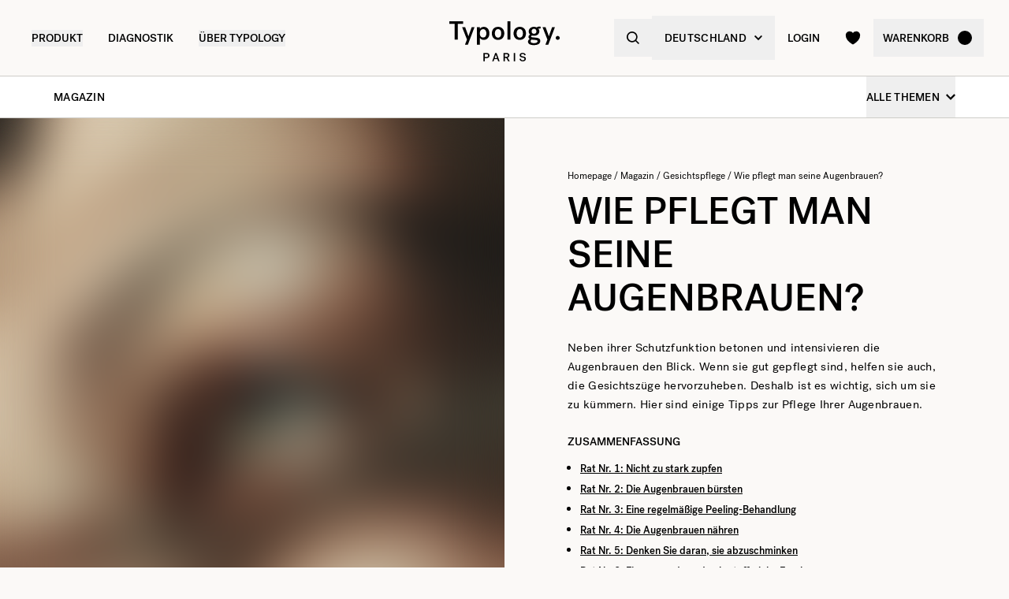

--- FILE ---
content_type: text/html
request_url: https://de.typology.com/magazin/wie-pflegt-man-seine-augenbrauen
body_size: 25344
content:
<!DOCTYPE html><html  lang="de"><head><meta charset="utf-8">
<meta name="viewport" content="width=device-width, initial-scale=1">
<title>6 Tipps zur Pflege Ihrer Augenbrauen. — Typology</title>
<link rel="preconnect" href="https://media.typology.com" crossorigin="anonymous">
<link rel="preconnect" href="https://lskznofikzcrbki7h6iz7dqe44.appsync-api.eu-central-1.amazonaws.com/graphql" crossorigin="anonymous">
<script src="https://media.typology.com/?v1" async defer></script>
<script src="https://try.abtasty.com/b673a4971ca60f11709c72bab2bc5c75.js" async defer></script>
<link rel="stylesheet" href="/_nuxt/entry.vIP4oxKb.css" crossorigin>
<link rel="stylesheet" href="/_nuxt/Carousel.DcNqkbms.css" crossorigin>
<link rel="preload" href="/fonts/subset-PostGrotesk-Book.woff2" as="font" type="font/woff2" crossorigin="anonymous">
<link rel="preload" href="/fonts/subset-PostGrotesk-Medium.woff2" as="font" type="font/woff2" crossorigin="anonymous">
<link rel="preload" href="/fonts/Lettera-Regular.woff2" as="font" type="font/woff2" crossorigin="anonymous">
<link rel="preload" href="/fonts/Lettera-Bold.woff2" as="font" type="font/woff2" crossorigin="anonymous">
<link rel="modulepreload" as="script" crossorigin href="/_nuxt/DUUkw0Wq.js">
<link rel="modulepreload" as="script" crossorigin href="/_nuxt/BK3mCDmg.js">
<link rel="modulepreload" as="script" crossorigin href="/_nuxt/ClZ-glxw.js">
<link rel="modulepreload" as="script" crossorigin href="/_nuxt/COtbtBem.js">
<link rel="modulepreload" as="script" crossorigin href="/_nuxt/DDeqiXBn.js">
<link rel="modulepreload" as="script" crossorigin href="/_nuxt/CIPC6Ne8.js">
<link rel="modulepreload" as="script" crossorigin href="/_nuxt/BmaJIQS6.js">
<link rel="modulepreload" as="script" crossorigin href="/_nuxt/D87pebg8.js">
<link rel="modulepreload" as="script" crossorigin href="/_nuxt/D809lwR-.js">
<link rel="modulepreload" as="script" crossorigin href="/_nuxt/CUXZaEE6.js">
<link rel="modulepreload" as="script" crossorigin href="/_nuxt/BKglxXCV.js">
<link rel="modulepreload" as="script" crossorigin href="/_nuxt/C4mBu2nQ.js">
<link rel="modulepreload" as="script" crossorigin href="/_nuxt/BHVwYKcO.js">
<link rel="modulepreload" as="script" crossorigin href="/_nuxt/Cf7_l6PL.js">
<link rel="modulepreload" as="script" crossorigin href="/_nuxt/DXl5N9T7.js">
<link rel="modulepreload" as="script" crossorigin href="/_nuxt/CPf56b_4.js">
<link rel="modulepreload" as="script" crossorigin href="/_nuxt/C8q2S9Tq.js">
<link rel="modulepreload" as="script" crossorigin href="/_nuxt/YN0GbW60.js">
<link rel="modulepreload" as="script" crossorigin href="/_nuxt/C05I6UnG.js">
<link rel="modulepreload" as="script" crossorigin href="/_nuxt/D34q-E9p.js">
<link rel="modulepreload" as="script" crossorigin href="/_nuxt/BXPUtbbt.js">
<link rel="modulepreload" as="script" crossorigin href="/_nuxt/CFyKPtnj.js">
<link rel="modulepreload" as="script" crossorigin href="/_nuxt/xgqh7e7b.js">
<link rel="modulepreload" as="script" crossorigin href="/_nuxt/DbP4MSAe.js">
<link rel="preload" as="fetch" fetchpriority="low" crossorigin="anonymous" href="/_nuxt/builds/meta/5055b1af-a30d-4153-bedc-27bc9230117d.json">
<link rel="dns-prefetch" href="//www.googletagmanager.com/">
<link rel="dns-prefetch" href="//media.typology.com">
<link rel="prefetch" as="style" crossorigin href="/_nuxt/Checkout.CNQOyIJJ.css">
<link rel="prefetch" as="style" crossorigin href="/_nuxt/FormText.BSqQoPDI.css">
<link rel="prefetch" as="style" crossorigin href="/_nuxt/ZeroSpinner.B3UhP5hJ.css">
<link rel="prefetch" as="style" crossorigin href="/_nuxt/useForm.D9gPc3Uv.css">
<link rel="prefetch" as="style" crossorigin href="/_nuxt/FormRadio.7JrRPS0o.css">
<link rel="prefetch" as="style" crossorigin href="/_nuxt/LoginForm.CHXYMQvY.css">
<link rel="prefetch" as="style" crossorigin href="/_nuxt/DropdownPaymentMethodNetworks.DgGoHbMc.css">
<link rel="prefetch" as="script" crossorigin href="/_nuxt/C56l8oh8.js">
<link rel="prefetch" as="script" crossorigin href="/_nuxt/B_s18irL.js">
<link rel="prefetch" as="script" crossorigin href="/_nuxt/BXZ9Ssta.js">
<link rel="prefetch" as="script" crossorigin href="/_nuxt/BbNm11RL.js">
<link rel="prefetch" as="script" crossorigin href="/_nuxt/Rk2BN07J.js">
<link rel="prefetch" as="script" crossorigin href="/_nuxt/D_iec0hJ.js">
<link rel="prefetch" as="script" crossorigin href="/_nuxt/EV3q_NyJ.js">
<link rel="prefetch" as="script" crossorigin href="/_nuxt/DiyfRAIa.js">
<link rel="prefetch" as="script" crossorigin href="/_nuxt/qPSm7bJ_.js">
<link rel="prefetch" as="script" crossorigin href="/_nuxt/C4QdWTnV.js">
<link rel="prefetch" as="script" crossorigin href="/_nuxt/Br6eyTnC.js">
<link rel="prefetch" as="script" crossorigin href="/_nuxt/Bfe2D3Kt.js">
<link rel="prefetch" as="script" crossorigin href="/_nuxt/D5ntEdps.js">
<link rel="prefetch" as="script" crossorigin href="/_nuxt/DSYUKs9i.js">
<link rel="prefetch" as="script" crossorigin href="/_nuxt/CQpHLjx6.js">
<link rel="prefetch" as="script" crossorigin href="/_nuxt/C3CGFBb9.js">
<link rel="prefetch" as="script" crossorigin href="/_nuxt/CDaPuGSx.js">
<link rel="prefetch" as="script" crossorigin href="/_nuxt/Dl3FPrCT.js">
<link rel="prefetch" as="script" crossorigin href="/_nuxt/DiBUCBSw.js">
<link rel="prefetch" as="script" crossorigin href="/_nuxt/DBivRNuw.js">
<link rel="prefetch" as="script" crossorigin href="/_nuxt/BR_wfwEq.js">
<link rel="prefetch" as="script" crossorigin href="/_nuxt/KUrk3hhy.js">
<link rel="prefetch" as="script" crossorigin href="/_nuxt/DeK21dzF.js">
<link rel="prefetch" as="script" crossorigin href="/_nuxt/CQ9ohSBw.js">
<link rel="prefetch" as="script" crossorigin href="/_nuxt/DHS3METB.js">
<link rel="prefetch" as="script" crossorigin href="/_nuxt/CLpnlYVg.js">
<link rel="prefetch" as="script" crossorigin href="/_nuxt/DIVbmO99.js">
<link rel="prefetch" as="script" crossorigin href="/_nuxt/B7XTJuLb.js">
<link rel="prefetch" as="script" crossorigin href="/_nuxt/BWLu7Rca.js">
<link rel="prefetch" as="script" crossorigin href="/_nuxt/Cd_cO98d.js">
<link rel="prefetch" as="script" crossorigin href="/_nuxt/Cr13aYH6.js">
<link rel="prefetch" as="script" crossorigin href="/_nuxt/Ci2EMYiC.js">
<link rel="prefetch" as="script" crossorigin href="/_nuxt/DMrxC8q2.js">
<link rel="prefetch" as="script" crossorigin href="/_nuxt/B0uNNCRR.js">
<link rel="prefetch" as="script" crossorigin href="/_nuxt/CwG0U4qU.js">
<link rel="prefetch" as="script" crossorigin href="/_nuxt/Dzkc4GJZ.js">
<link rel="prefetch" as="script" crossorigin href="/_nuxt/cp8AExjA.js">
<link rel="prefetch" as="script" crossorigin href="/_nuxt/CbDfubOO.js">
<link rel="prefetch" as="script" crossorigin href="/_nuxt/Bi_Bxv9r.js">
<link rel="prefetch" as="style" crossorigin href="/_nuxt/checkout.DJsneiW7.css">
<link rel="prefetch" as="script" crossorigin href="/_nuxt/Bv-uJn5R.js">
<link rel="prefetch" as="script" crossorigin href="/_nuxt/j3jNjcov.js">
<link rel="prefetch" as="style" crossorigin href="/_nuxt/default.DGE4qo62.css">
<link rel="prefetch" as="style" crossorigin href="/_nuxt/DropdownCountries.D6BJgrVp.css">
<link rel="prefetch" as="script" crossorigin href="/_nuxt/Jm9jG_Xa.js">
<link rel="prefetch" as="script" crossorigin href="/_nuxt/D0UQqMPc.js">
<link rel="prefetch" as="script" crossorigin href="/_nuxt/D8zdLiE8.js">
<link rel="prefetch" as="script" crossorigin href="/_nuxt/B40vYq9v.js">
<link rel="prefetch" as="script" crossorigin href="/_nuxt/BWAmX7WX.js">
<link rel="prefetch" as="script" crossorigin href="/_nuxt/CpGdofeP.js">
<link rel="prefetch" as="script" crossorigin href="/_nuxt/DoaiHVuW.js">
<link rel="prefetch" as="script" crossorigin href="/_nuxt/C1jphsNs.js">
<link rel="prefetch" as="script" crossorigin href="/_nuxt/C1_xAl5P.js">
<link rel="prefetch" as="script" crossorigin href="/_nuxt/DzFKmIdF.js">
<link rel="prefetch" as="script" crossorigin href="/_nuxt/BhLhCj-F.js">
<link rel="prefetch" as="script" crossorigin href="/_nuxt/BWpjNfPH.js">
<link rel="prefetch" as="script" crossorigin href="/_nuxt/DXcKEVNW.js">
<link rel="prefetch" as="script" crossorigin href="/_nuxt/eMlUYW26.js">
<link rel="prefetch" as="script" crossorigin href="/_nuxt/CWsGEojU.js">
<link rel="prefetch" as="script" crossorigin href="/_nuxt/BTik5FQ5.js">
<link rel="prefetch" as="script" crossorigin href="/_nuxt/BJnzbpPS.js">
<link rel="prefetch" as="script" crossorigin href="/_nuxt/Dhjmp_YP.js">
<link rel="prefetch" as="script" crossorigin href="/_nuxt/CToDTDq1.js">
<link rel="prefetch" as="script" crossorigin href="/_nuxt/C9UAeqFh.js">
<link rel="prefetch" as="script" crossorigin href="/_nuxt/Cs8DrI6M.js">
<link rel="prefetch" as="script" crossorigin href="/_nuxt/cHmxFqEh.js">
<link rel="prefetch" as="script" crossorigin href="/_nuxt/CI6lfivt.js">
<link rel="prefetch" as="script" crossorigin href="/_nuxt/BvgeHrMS.js">
<link rel="prefetch" as="script" crossorigin href="/_nuxt/B3b1B6vp.js">
<link type="image/png" sizes="16x16 32x32 96x96" href="/favicon.png" rel="icon">
<link type="image/png" sizes="76x76 120x120" href="/touchicon.png" rel="apple-touch-icon">
<noscript id="noscript-warning">Please enable JavaScript</noscript>
<meta name="description" content="Neben dem Schutz der Augen betonen die Augenbrauen den Blick und die Gesichtszüge. Daher ist es wichtig, sie zu pflegen. Hier ist wie.">
<meta name="robots" content="index, follow">
<meta property="og:site_name" content="Typology Paris">
<meta property="og:url" content="https://de.typology.com/magazin/wie-pflegt-man-seine-augenbrauen">
<meta property="og:title" content="6 Tipps zur Pflege Ihrer Augenbrauen. — Typology">
<meta property="og:type" content="articles">
<meta property="og:locale" content="de_DE">
<meta property="og:description" content="Neben dem Schutz der Augen betonen die Augenbrauen den Blick und die Gesichtszüge. Daher ist es wichtig, sie zu pflegen. Hier ist wie.">
<meta property="og:image" content="http://media.typology.com/storyblok/2514x3253/9db496e40f/sourcils-4.jpg">
<meta property="og:image:secure_url" content="https://media.typology.com/storyblok/2514x3253/9db496e40f/sourcils-4.jpg">
<meta property="twitter:site" content="@typologyparis">
<meta property="twitter:card" content="summary_large_image">
<meta property="twitter:title" content="6 Tipps zur Pflege Ihrer Augenbrauen. — Typology">
<meta property="twitter:description" content="Neben dem Schutz der Augen betonen die Augenbrauen den Blick und die Gesichtszüge. Daher ist es wichtig, sie zu pflegen. Hier ist wie.">
<meta property="twitter:image" content="https://media.typology.com/storyblok/2514x3253/9db496e40f/sourcils-4.jpg">
<meta property="twitter:image:alt" content="Prendre soin de ses sourcils.">
<link rel="canonical" href="https://de.typology.com/magazin/wie-pflegt-man-seine-augenbrauen">
<link hreflang="fr" href="https://www.typology.com/carnet/comment-prendre-soin-de-ses-sourcils" rel="alternate">
<link hreflang="en-fr" href="https://www.typology.com/carnet/comment-prendre-soin-de-ses-sourcils" rel="alternate">
<link hreflang="en-gb" href="https://uk.typology.com/library/how-to-take-care-of-your-eyebrows" rel="alternate">
<link hreflang="en-us" href="https://us.typology.com/library/how-to-take-care-of-your-eyebrows" rel="alternate">
<link hreflang="de" href="https://de.typology.com/magazin/wie-pflegt-man-seine-augenbrauen" rel="alternate">
<script type="application/ld+json" data-hid="rich-breadcrumbs">{"@context":"https://schema.org","@type":"BreadcrumbList","itemListElement":[{"@type":"ListItem","position":0,"name":"Homepage","item":"https://de.typology.com/"},{"@type":"ListItem","position":1,"name":"Magazin","item":"https://de.typology.com/magazin"},{"@type":"ListItem","position":2,"name":"Gesichtspflege","item":"https://de.typology.com/magazin/gesichtspflege"},{"@type":"ListItem","position":3,"name":"Wie pflegt man seine Augenbrauen?"}]}</script>
<meta property="article:published_time" content="2023-07-17">
<meta property="article:modified_time" content="2024-10-04">
<meta property="article:tag" content="Augenbrauen">
<meta property="article:publisher" content="https://www.facebook.com/typologyparis/">
<meta property="article:author" content="Pauline">
<meta property="article:section" content="Gesichtspflege">
<script type="application/ld+json">{"@context":"https://schema.org","@type":"Article","headline":"6 Tipps zur Pflege Ihrer Augenbrauen.","mainEntityOfPage":"https://de.typology.comhttps://de.typology.com/magazin/wie-pflegt-man-seine-augenbrauen","image":"https://media.typology.com/storyblok/2514x3253/9db496e40f/sourcils-4.jpg","datePublished":"2024-10-04T13:13:23.311Z","dateModified":"2023-07-17T07:36:45.000Z","author":{"@type":"Person","name":"Pauline","jobTitle":"Chemieingenieurin","url":"https://de.typology.com/magazin/pauline-chemieingenieurin"},"publisher":{"@type":"Organization","name":"Typology Paris","logo":{"@type":"ImageObject","url":"https://media.typology.com/53614f36e2d04f40be9e36e88b5a0a2a.png?twic=v1/max=440"}},"isAccessibleForFree":true}</script>
<script type="module" src="/_nuxt/DUUkw0Wq.js" crossorigin></script></head><body><div id="__nuxt"><div class="relative"><!----><header class="sticky md:absolute w-full top-0 md:top-auto z-20 bg-white md:bg-transparent" data-v-c5526545><div class="flex items-center justify-between px-1 md:px-4 lg:px-10 h-13 md:h-24" data-v-c5526545><div class="md:text-black transition-color duration-400 menu self-stretch flex items-stretch justify-start w-full h-full mr-auto" data-v-c5526545><div class="flex md:hidden items-center" data-v-c5526545><button class="p-3" aria-label="navigation" data-v-c5526545><svg viewbox="0 0 20 18" class="fill-current w-5 h-5" xmlns="http://www.w3.org/2000/svg" data-v-c5526545><path d="M0 0H20V2H0V0Z"></path><path d="M0 8H20V10H0V8Z"></path><path d="M0 16H20V18H0V16Z"></path></svg></button><button class="p-3" aria-label="quick-search" data-v-c5526545><svg viewbox="0 0 16 16" class="fill-current w-5 h-5" xmlns="http://www.w3.org/2000/svg" data-v-c5526545><path d="M6.84236 13.684C8.36049 13.6837 9.83487 13.1755 11.0307 12.2403L14.7906 16L16 14.7907L12.2401 11.031C13.1758 9.83508 13.6844 8.36043 13.6847 6.84199C13.6847 3.06949 10.6151 0 6.84236 0C3.06965 0 0 3.06949 0 6.84199C0 10.6145 3.06965 13.684 6.84236 13.684ZM6.84236 1.7105C9.67253 1.7105 11.9741 4.01197 11.9741 6.84199C11.9741 9.67201 9.67253 11.9735 6.84236 11.9735C4.01219 11.9735 1.71059 9.67201 1.71059 6.84199C1.71059 4.01197 4.01219 1.7105 6.84236 1.7105Z"></path></svg></button></div><nav class="self-stretch flex items-stretch h-full -ml-4 hidden md:block" data-v-c5526545><ul class="flex h-full"><!--[--><li class="flex items-center group"><div class="relative p-4"><button class="text-14 font-medium uppercase whitespace-no-wrap">Produkt</button><svg viewbox="0 0 8 8" class="fill-current w-2 h-2 absolute z-20 left-1/2 bottom-0 transition duration-100 transform scale-0 -translate-x-1/2 group-hover:scale-75" xmlns="http://www.w3.org/2000/svg"><circle cx="4" cy="4" r="4"></circle></svg></div><div class="absolute z-10 w-full left-0 top-full bg-white pt-10 -mt-10 group-hover:opacity-100 invisible group-hover:visible"><nav class="flex mx-auto px-1 md:px-4 lg:px-10 py-10 space-x-5 mega-nav"><!--[--><div class="flex-auto max-w-1/5 space-y-8"><!--[--><div class="space-y-4"><!--[--><span class="text-14 font-medium">Auswahl</span><ul class="space-y-1"><!--[--><li><a href="/sammlung/bestsellers" class="">Bestseller <!----></a></li><li><a href="/sammlung/neuheiten" class="">Neuheiten <!----></a></li><li><a href="/sammlung/duos-trios-und-kits" class="">Duos, Trios &amp; Kits <sup>new</sup></a></li><li><a href="/sammlung/geschenksets" class=""> Geschenksets <!----></a></li><li><a href="/sammlung/letzte-chance" class="">Letzte Chance <!----></a></li><li><a href="/sammlung/accessoires" class="">Accessoires <!----></a></li><li><a href="/produkte/typology-premier" class="">Typology Premier <!----></a></li><li><a href="/produkte/geschenkgutschein" class="">Digitaler Geschenkgutschein <!----></a></li><!--]--></ul><!--]--><!----><!----></div><div class="space-y-4"><!--[--><span class="text-14 font-medium">Winterpflege</span><ul class="space-y-1"><!--[--><li><a href="/sammlung/winter-essentials" class="">Winter-Essentials <sup>new</sup></a></li><li><a href="/sammlung/trockene-und-dehydrierte-haut" class="">Pflege für trockene und dehydrierte Haut <!----></a></li><li><a href="/sammlung/roetungen-und-rosazea" class="">Pflege bei Rötungen und Rosazea <!----></a></li><!--]--></ul><!--]--><!----><!----></div><!--]--></div><div class="flex-auto max-w-1/5 space-y-8"><!--[--><div class="space-y-4"><!--[--><span class="text-14 font-medium">Gesichtspflege</span><ul class="space-y-1"><!--[--><li><a href="/sammlung/gesichtsseren" class="">Gesichtsseren <!----></a></li><li><a href="/sammlung/gesichtscremes" class="">Gesichtscremes <sup>new</sup></a></li><li><a href="/sammlung/nachtpflege" class="">Nachtpflege <!----></a></li><li><a href="/sammlung/seren-und-getoente-pflege" class="">Getönte Pflegeprodukte <!----></a></li><li><a href="/sammlung/gesichtsreiniger" class="">Cleanser &amp; Make-Up-Entferner <!----></a></li><li><a href="/sammlung/augenpflege" class="">Augenpartie <!----></a></li><li><a href="/sammlung/lippen-und-mundpflege" class="">Lippenpflege <!----></a></li><li><a href="/sammlung/sonnenschutz-und-selbstbrauner" class="">Sonnenschutz &amp; Selbstbräuner <!----></a></li><li><a href="/sammlung/hydrolate-und-toner" class="">Lotionen &amp; Hydrolate <!----></a></li><li><a href="/sammlung/masken-und-peelings" class="">Masken &amp; Peelings <!----></a></li><!--]--></ul><!--]--><!----><!----></div><!--]--></div><div class="flex-auto max-w-1/5 space-y-8"><!--[--><div class="space-y-4"><!--[--><span class="text-14 font-medium">Hautalterung</span><ul class="space-y-1"><!--[--><li><a href="/sammlung/praevention-von-alterung" class="">Vorbeugung der Hautalterung <!----></a></li><li><a href="/sammlung/erste-anzeichen-des-alterns" class="">Erste Anzeichen der Hautalterung <sup>new</sup></a></li><li><a href="/sammlung/anzeichen-fuer-fortgeschrittene-alterung" class="">Reife Haut <!----></a></li><!--]--></ul><!--]--><!----><!----></div><div class="space-y-4"><!--[--><span class="text-14 font-medium">Körper- &amp; Haarpflege</span><ul class="space-y-1"><!--[--><li><a href="/sammlung/pflege-fur-haar-und-kopfhaut" class="">Pflege für Haar &amp; Kopfhaut <!----></a></li><li><a href="/sammlung/aktivierte-shampoos" class="">Aktivierte Shampoos <!----></a></li><li><a href="/sammlung/cremes-ole-und-peelings" class="">Cremes, Öle und Peelings <!----></a></li><li><a href="/sammlung/korper-sonnenschutzmittel" class="">Körper- &amp; Sonnenschutzmittel <!----></a></li><!--]--></ul><!--]--><!----><!----></div><!--]--></div><div class="flex-auto max-w-1/5 space-y-8"><!--[--><div class="space-y-4"><!--[--><span class="text-14 font-medium">Nach Anliegen</span><ul class="space-y-1"><!--[--><li><a href="/sammlung/sehr-trockene-oder-geschadigte-haut" class="">Sehr trockene oder geschädigte Haut <!----></a></li><li><a href="/sammlung/psoriasis-ekzem" class="">Psoriasis &amp; Ekzem <!----></a></li><li><a href="/sammlung/trockene-und-dehydrierte-haut" class="">Trockene Haut <!----></a></li><li><a href="/sammlung/uberempfindliche-haut" class="">Überempfindliche Haut <!----></a></li><li><a href="/sammlung/falten" class="">Linien &amp; Falten <sup>new</sup></a></li><li><a href="/sammlung/muede-und-fahle-haut" class="">Müde Haut <!----></a></li><li><a href="/sammlung/pigmentflecken" class="">Pigmentflecken <!----></a></li><li><a href="/sammlung/augenringe-undtraenensaecke" class="">Augenringe <!----></a></li><li><a href="/sammlung/roetungen-und-rosazea" class="">Rötungen &amp; Rosazea  <!----></a></li><li><a href="/sammlung/hautunreinheiten" class="">Unreinheiten <!----></a></li><li><a href="/sammlung/vergroesserte-poren-und-mitesser" class="">Poren &amp; Mitesser <!----></a></li><li><a href="/sammlung/glaenzende-und-oelige-haut" class="">Glänzende &amp; ölige Haut <!----></a></li><!--]--></ul><!--]--><!----><!----></div><!--]--></div><div class="flex-auto max-w-1/5 space-y-8"><!--[--><div class="space-y-4"><!----><a href="/edito/teasing-a43" class=""><div class="w-full h-76"><div class="h-full w-full inset-0 relative"><!--[--><img class="inset-0 object-center w-full h-full pointer-events-none object-cover" src="https://media.typology.com/storyblok/1200x1500/aa37638775/week01a43_nav-desktop.jpg?twic=v1/output=preview" alt="26.01.26: Das neue Straffende Konzentrat bei Mimikfalten – 100/100 auf Yuka bewertet" loading="lazy" importance="auto" fetchpriority="auto"><!--]--></div></div><span class="block text-12 font-mono underline">26.01.26: Das neue Straffende Konzentrat bei Mimikfalten – 100/100 auf Yuka bewertet <!----></span></a><!----></div><!--]--></div><!--]--></nav></div></li><li class="flex items-center group"><div class="relative p-4"><a href="/diagnostic?source=diagnostic_menu" class="text-14 font-medium uppercase whitespace-no-wrap">Diagnostik</a><svg viewbox="0 0 8 8" class="fill-current w-2 h-2 absolute z-20 left-1/2 bottom-0 transition duration-100 transform scale-0 -translate-x-1/2 group-hover:scale-75" xmlns="http://www.w3.org/2000/svg"><circle cx="4" cy="4" r="4"></circle></svg></div><!----></li><li class="flex items-center group"><div class="relative p-4"><button class="text-14 font-medium uppercase whitespace-no-wrap">ÜBER TYPOLOGY</button><svg viewbox="0 0 8 8" class="fill-current w-2 h-2 absolute z-20 left-1/2 bottom-0 transition duration-100 transform scale-0 -translate-x-1/2 group-hover:scale-75" xmlns="http://www.w3.org/2000/svg"><circle cx="4" cy="4" r="4"></circle></svg></div><div class="absolute z-10 w-full left-0 top-full bg-white pt-10 -mt-10 group-hover:opacity-100 invisible group-hover:visible"><nav class="flex mx-auto px-1 md:px-4 lg:px-10 py-10 space-x-5 mega-nav"><!--[--><div class="flex-auto max-w-1/5 space-y-8"><!--[--><div class="space-y-4"><!----><!----><div><a href="/magazin" class="relative block w-full pb-4/5"><div class="absolute inset-0"><div class="h-full w-full inset-0 relative"><!--[--><img class="inset-0 object-center w-full h-full pointer-events-none object-cover" src="https://media.typology.com/storyblok/540x421/932740ad3e/carnet_nav_apropos.jpg?twic=v1/output=preview" alt="Magazin" loading="lazy" importance="auto" fetchpriority="auto"><!--]--></div></div></a><a href="/magazin" class="space-y-2"><span class="block mt-6 font-medium no-underline uppercase">Magazin</span><span class="block text-12 leading-relaxed">Entdecken Sie das Magazin von Typology und erweitern Sie Ihr Wissen über die Welt der Hautpflege mit unseren Artikeln und Tipps.</span></a></div></div><!--]--></div><div class="flex-auto max-w-1/5 space-y-8"><!--[--><div class="space-y-4"><!----><!----><div><a href="/a-propos" class="relative block w-full pb-4/5"><div class="absolute inset-0"><div class="h-full w-full inset-0 relative"><!--[--><img class="inset-0 object-center w-full h-full pointer-events-none object-cover" src="https://media.typology.com/storyblok/540x421/fcaeffa423/about1-histoire?twic=v1/output=preview" alt="UNSERE STORY" loading="lazy" importance="auto" fetchpriority="auto"><!--]--></div></div></a><a href="/a-propos" class="space-y-2"><span class="block mt-6 font-medium no-underline uppercase">UNSERE STORY</span><span class="block text-12 leading-relaxed">Unser Ziel ist es, die Kosmetikbranche zum Besseren zu wandeln. Unsere Story liest du hier. </span></a></div></div><!--]--></div><div class="flex-auto max-w-1/5 space-y-8"><!--[--><div class="space-y-4"><!----><!----><div><a href="/ratgeber/unsere-inhaltsstoffe-blacklist" class="relative block w-full pb-4/5"><div class="absolute inset-0"><div class="h-full w-full inset-0 relative"><!--[--><img class="inset-0 object-center w-full h-full pointer-events-none object-cover" src="https://media.typology.com/storyblok/540x420/d863020df7/charte_menu-icone.jpg?twic=v1/output=preview" alt="DIE REZEPTUR-CHARTA" loading="lazy" importance="auto" fetchpriority="auto"><!--]--></div></div></a><a href="/ratgeber/unsere-inhaltsstoffe-blacklist" class="space-y-2"><span class="block mt-6 font-medium no-underline uppercase">DIE REZEPTUR-CHARTA</span><span class="block text-12 leading-relaxed">Unsere Rezepturen leisten harte Arbeit. Sie enthalten nur Inhaltsstoffe, die für die Wirksamkeit wichtig sind – keine unnötigen Extras und niemals reizende Konservierungsstoffe. Mehr über unsere Philosophie liest du hier.</span></a></div></div><!--]--></div><div class="flex-auto max-w-1/5 space-y-8"><!--[--><div class="space-y-4"><!----><!----><div><a href="/page-emballage" class="relative block w-full pb-4/5"><div class="absolute inset-0"><div class="h-full w-full inset-0 relative"><!--[--><img class="inset-0 object-center w-full h-full pointer-events-none object-cover" src="https://media.typology.com/storyblok/540x420/0e1ddaf43f/earth-day_menu-icone.jpg?twic=v1/output=preview" alt="VERPACKUNG" loading="lazy" importance="auto" fetchpriority="auto"><!--]--></div></div></a><a href="/page-emballage" class="space-y-2"><span class="block mt-6 font-medium no-underline uppercase">VERPACKUNG</span><span class="block text-12 leading-relaxed">Genau wie unsere Rezepturen sind Typology Verpackungen auf das Wesentliche reduziert. Hier erfährst du mehr über unser recycelbares Glas, Plastik und Aluminium.</span></a></div></div><!--]--></div><div class="flex-auto max-w-1/5 space-y-8"><!--[--><div class="space-y-4"><!----><!----><div><a href="/a-propos" class="relative block w-full pb-4/5"><div class="absolute inset-0"><div class="h-full w-full inset-0 relative"><!--[--><img class="inset-0 object-center w-full h-full pointer-events-none object-cover" src="https://media.typology.com/storyblok/540x421/21918e9bd2/about4-bcorp.jpeg?twic=v1/output=preview" alt="B-CORP" loading="lazy" importance="auto" fetchpriority="auto"><!--]--></div></div></a><a href="/a-propos" class="space-y-2"><span class="block mt-6 font-medium no-underline uppercase">B-CORP</span><span class="block text-12 leading-relaxed">Typologys B-Corp-Status erlaubt uns schon jetzt, transparent mit unseren ökologischen und sozialen Verpflichtungen umzugehen.</span></a></div></div><!--]--></div><div class="flex-auto max-w-1/5 space-y-8"><!--[--><div class="space-y-4"><!----><!----><div><a href="/black-for-good-bewegung" class="relative block w-full pb-4/5"><div class="absolute inset-0"><div class="h-full w-full inset-0 relative"><!--[--><img class="inset-0 object-center w-full h-full pointer-events-none object-cover" src="https://media.typology.com/storyblok/540x420/94a0c36516/visu-nav.jpg?twic=v1/output=preview" alt="Black for Good - kein Rabatt, sondern Spenden" loading="lazy" importance="auto" fetchpriority="auto"><!--]--></div></div></a><a href="/black-for-good-bewegung" class="space-y-2"><span class="block mt-6 font-medium no-underline uppercase">Black for Good - kein Rabatt, sondern Spenden</span><span class="block text-12 leading-relaxed">Die Bewegung, die engagierte Marken am Black Friday zusammenbringt</span></a></div></div><!--]--></div><!--]--></nav></div></li><!--]--></ul></nav><div class="fixed z-50 inset-0 bg-black bg-opacity-50 transition opacity-0 pointer-events-none block md:hidden" data-v-c5526545><div class="duration-300 left-0 -translate-x-full absolute inset-y-0 w-full max-w-133 bg-white transform transition"><!----><!----><div class="flex flex-col h-full"><!--[--><div class="flex flex-col h-full w-full overflow-y-auto overflow-x-hidden"><button class="z-20 absolute top-0 right-0 flex items-center justify-center p-4 mr-1 text-black"><svg viewbox="0 0 32 32" class="fill-current w-4 h-4" xmlns="http://www.w3.org/2000/svg"><path d="M3.55492 26.1823L26.1823 3.55492L28.4451 5.81766L5.81766 28.4451L3.55492 26.1823Z"></path><path d="M5.81767 3.55492L28.4451 26.1823L26.1823 28.4451L3.55493 5.81766L5.81767 3.55492Z"></path></svg></button><div class="relative flex flex-grow"><div class="translate-x-0 flex-shrink-0 w-full transform transition ease duration-300"><div class="relative flex items-stretch w-full h-32 px-5"><div class="absolute inset-0 -z-1 w-full h-full"><div class="h-full w-full inset-0 relative"><!--[--><img class="inset-0 object-center w-full h-full pointer-events-none object-cover" src="https://media.typology.com/storyblok/1620x540/258ea8a49a/week01a43_nav-mobile.jpg?twic=v1/output=preview" alt="26.01.26: Das neue Straffende Konzentrat bei Mimikfalten – 100/100 auf Yuka bewertet" loading="eager" importance="auto" fetchpriority="auto"><!--]--></div></div><a href="/edito/teasing-a43" class="flex flex-col justify-center text-black"><p class="font-medium max-w-1/2">26.01.26: Das neue Straffende Konzentrat bei Mimikfalten – 100/100 auf Yuka bewertet</p></a></div><ul class="divide-y divide-gray-300"><!--[--><!--[--><!----><li><button class="flex items-center justify-between w-full p-5"><span class="font-medium">Winterpflege</span><svg viewbox="0 0 14 14" class="fill-current w-3 h-3" xmlns="http://www.w3.org/2000/svg"><path d="M2.625 1.89189L7.84319 7.06308L2.62501 12.2342L4.40683 14L11.5341 7.06308L4.53409 -8.26971e-08L2.625 1.89189Z"></path></svg></button></li><!--]--><!--[--><!----><li><button class="flex items-center justify-between w-full p-5"><span class="font-medium">Nach Edit</span><svg viewbox="0 0 14 14" class="fill-current w-3 h-3" xmlns="http://www.w3.org/2000/svg"><path d="M2.625 1.89189L7.84319 7.06308L2.62501 12.2342L4.40683 14L11.5341 7.06308L4.53409 -8.26971e-08L2.625 1.89189Z"></path></svg></button></li><!--]--><!--[--><!----><li><button class="flex items-center justify-between w-full p-5"><span class="font-medium">Gesichtspflege</span><svg viewbox="0 0 14 14" class="fill-current w-3 h-3" xmlns="http://www.w3.org/2000/svg"><path d="M2.625 1.89189L7.84319 7.06308L2.62501 12.2342L4.40683 14L11.5341 7.06308L4.53409 -8.26971e-08L2.625 1.89189Z"></path></svg></button></li><!--]--><!--[--><!----><li><button class="flex items-center justify-between w-full p-5"><span class="font-medium">Hautalterung</span><svg viewbox="0 0 14 14" class="fill-current w-3 h-3" xmlns="http://www.w3.org/2000/svg"><path d="M2.625 1.89189L7.84319 7.06308L2.62501 12.2342L4.40683 14L11.5341 7.06308L4.53409 -8.26971e-08L2.625 1.89189Z"></path></svg></button></li><!--]--><!--[--><!----><li><button class="flex items-center justify-between w-full p-5"><span class="font-medium">Körper- &amp; Haarpflege</span><svg viewbox="0 0 14 14" class="fill-current w-3 h-3" xmlns="http://www.w3.org/2000/svg"><path d="M2.625 1.89189L7.84319 7.06308L2.62501 12.2342L4.40683 14L11.5341 7.06308L4.53409 -8.26971e-08L2.625 1.89189Z"></path></svg></button></li><!--]--><!--[--><li><a href="/magazin" class="flex items-center justify-between w-full p-5"><span class="font-medium">Magazin</span></a></li><!----><!--]--><!--[--><!----><li><button class="flex items-center justify-between w-full p-5"><span class="font-medium">Nach Anliegen</span><svg viewbox="0 0 14 14" class="fill-current w-3 h-3" xmlns="http://www.w3.org/2000/svg"><path d="M2.625 1.89189L7.84319 7.06308L2.62501 12.2342L4.40683 14L11.5341 7.06308L4.53409 -8.26971e-08L2.625 1.89189Z"></path></svg></button></li><!--]--><!--[--><li><a href="/diagnostic?source=diagnostic_menu" class="flex items-center justify-between w-full p-5"><span class="font-medium">Haut Diagnose</span></a></li><!----><!--]--><!--]--></ul></div><div class="translate-x-0 flex-shrink-0 w-full transform transition ease duration-300"><!----></div></div><div class="flex-shrink-0 w-full px-5 py-3 mt-auto space-y-1 border-t border-gray-500"><ul><!----><li><span></span></li></ul></div></div><!--]--></div></div></div></div><div class="relative z-30 flex-shrink-0 leading-none m-auto pointer-events-none" data-v-c5526545><a href="/" class="inline-block pt-1 md:pt-3 pointer-events-auto" aria-label="home" data-v-c5526545><img src="/svgs/logo.svg" alt="Logo" loading="lazy" class="h-auto w-21 md:w-35 filter transition-[filter] duration-400" data-v-c5526545></a></div><div class="md:text-black transition-color duration-400 menu self-stretch flex items-stretch justify-end w-full h-full ml-auto" data-v-c5526545><ul class="flex h-full md:-mr-2" data-v-c5526545><li class="hidden md:flex items-center" data-v-c5526545><button class="flex items-center space-x-2 md:p-3 lg:p-4" aria-label="quick-search" data-v-c5526545><svg viewbox="0 0 16 16" class="fill-current w-5 h-5 md:w-4 md:h-4" xmlns="http://www.w3.org/2000/svg" data-v-c5526545><path d="M6.84236 13.684C8.36049 13.6837 9.83487 13.1755 11.0307 12.2403L14.7906 16L16 14.7907L12.2401 11.031C13.1758 9.83508 13.6844 8.36043 13.6847 6.84199C13.6847 3.06949 10.6151 0 6.84236 0C3.06965 0 0 3.06949 0 6.84199C0 10.6145 3.06965 13.684 6.84236 13.684ZM6.84236 1.7105C9.67253 1.7105 11.9741 4.01197 11.9741 6.84199C11.9741 9.67201 9.67253 11.9735 6.84236 11.9735C4.01219 11.9735 1.71059 9.67201 1.71059 6.84199C1.71059 4.01197 4.01219 1.7105 6.84236 1.7105Z"></path></svg></button></li><li class="hidden md:flex items-center" data-v-c5526545><div class="relative group" data-v-c5526545 data-v-e963da91><button type="button" class="h-14 px-4 text-13 relative flex items-center justify-between w-full space-x-2"><!--[--><span class="uppercase font-medium relative flex items-center w-full space-x-2 whitespace-no-wrap text-14 leading-5 tracking-02" style="" data-v-e963da91>Deutschland</span><!--]--><svg viewbox="0 0 66 42" class="fill-current w-3 h-3 transform" xmlns="http://www.w3.org/2000/svg"><path d="M32.9422 24.952L8.9189 0.710322L0.707084 8.9968L33.291 41.2897L65.299 8.40319L57.6755 0.710367L33.6525 24.952L33.2974 25.3103L32.9422 24.952Z" stroke="currentColor" style="transition:fill 0.4s ease;" fill="currentColor"></path></svg></button><!----></div></li><li class="hidden md:flex items-center" data-v-c5526545><!--[--><a href="/account/login" class="block md:max-w-35 md:p-3 lg:p-4 md:overflow-hidden truncate" data-v-c5526545><span class="text-14 font-medium uppercase whitespace-no-wrap" data-v-c5526545>Login</span></a><!--]--></li><li class="flex items-center" data-v-c5526545><a href="/account/favorites" class="block p-3 lg:p-4" aria-label="favorites" data-v-c5526545><svg viewbox="0 0 12 11" fill="currentColor" xmlns="http://www.w3.org/2000/svg" class="w-5 h-5" data-v-c5526545><path style="transition:fill 0.4s ease;" d="M3.5 1C2.1195 1 1 2.11834 1 3.4981C1 4.6119 1.4375 7.25535 5.744 9.92757C5.82114 9.97494 5.9097 10 6 10C6.0903 10 6.17886 9.97494 6.256 9.92757C10.5625 7.25535 11 4.6119 11 3.4981C11 2.11834 9.8805 1 8.5 1C7.1195 1 6 2.514 6 2.514C6 2.514 4.8805 1 3.5 1Z" stroke="currentColor" stroke-linecap="round" stroke-linejoin="round"></path></svg></a></li><li class="flex items-center" data-v-c5526545><button aria-label="cart" class="relative z-20 flex items-center p-3" data-v-c5526545><span class="hidden lg:inline-block mr-2 text-14 font-medium uppercase whitespace-no-wrap" data-v-c5526545>Warenkorb</span><span class="scale-75 relative inline-block p-3 transition-transform duration-200 transform bg-current rounded-full" data-v-c5526545><!----></span></button></li></ul></div></div></header><!--[--><div class="nuxt-loading-indicator" style="position:fixed;top:0;right:0;left:0;pointer-events:none;width:auto;height:3px;opacity:0;background:black;background-size:Infinity% auto;transform:scaleX(0%);transform-origin:left;transition:transform 0.1s, height 0.4s, opacity 0.4s;z-index:999999;"></div><!--[--><div data-template="article" class="md:pt-24"><div class="relative bg-white border-t border-b border-gray-500"><div class="flex justify-between container"><a href="/magazin" class="md:min-w-40 py-4 uppercase text-14 leading-5 tracking-02 font-medium">Magazin</a><button class="flex cursor-pointer items-center select-none space-x-2 py-4 uppercase text-14 leading-5 tracking-02 font-medium">Alle Themen <svg viewbox="0 0 14 14" class="fill-current ml-2 w-3 h-3 transform duration-200 rotate-90" xmlns="http://www.w3.org/2000/svg"><path d="M2.625 1.89189L7.84319 7.06308L2.62501 12.2342L4.40683 14L11.5341 7.06308L4.53409 -8.26971e-08L2.625 1.89189Z"></path></svg></button></div><div style="display:none;" class="md:absolute z-10 w-full bg-white border-gray-500 border-t"><div class="container hidden md:flex py-10 space-x-2"><!--[--><div class="flex-1 space-y-7"><!--[--><!--[--><div class="space-y-4"><span class="text-15 font-medium tracking-normal">Kategorien</span><ul class="space-y-2 blog-nav-ul"><!--[--><li><a href="/magazin/kosmetische-wirkstoffe" class="">Kosmetische Wirkstoffe</a></li><li><a href="/magazin/botanische-inhaltsstoffe" class="">Botanische Inhaltsstoffe</a></li><li><a href="/magazin/hautbedurfnisse" class="">Hautbedürfnisse</a></li><!--]--></ul></div><!--]--><!--[--><div class="space-y-4"><span class="text-15 font-medium tracking-normal">Produktinfos</span><ul class="space-y-2 blog-nav-ul"><!--[--><li><a href="/magazin/die-verbote" class="">Die Verbote</a></li><li><a href="/magazin/experten-interviews" class="">Experten-Interviews</a></li><li><a href="/magazin/faq" class="">FAQ</a></li><!--]--></ul></div><!--]--><!--]--></div><div class="flex-1 space-y-7"><!--[--><!--[--><div class="space-y-4"><span class="text-15 font-medium tracking-normal">Wissenschaftliche Beiträge</span><ul class="space-y-2 blog-nav-ul"><!--[--><li><a href="/magazin/aktive-wirkstoffe" class="">Aktive Wirkstoffe</a></li><li><a href="/magazin/biologie" class="">Biologie</a></li><li><a href="/magazin/kosmetik" class="">Kosmetik</a></li><li><a href="/magazin/zusammensetzung-der-produkte" class="">Zusammensetzung der Produkte</a></li><!--]--></ul></div><!--]--><!--]--></div><div class="flex-1 space-y-7"><!--[--><!--[--><div class="space-y-4"><span class="text-15 font-medium tracking-normal">Haut &amp; Haare</span><ul class="space-y-2 blog-nav-ul"><!--[--><li><a href="/magazin/hautprobleme" class="">Hautprobleme</a></li><li><a href="/magazin/gesichtspflege" class="">Gesichtspflege</a></li><li><a href="/magazin/korperpflege" class="">Körperpflege</a></li><li><a href="/magazin/hybrid-pflege" class="">Hybrid Pflege</a></li><li><a href="/magazin/haare" class="">Haare</a></li><!--]--></ul></div><!--]--><!--]--></div><div class="flex-1 space-y-7"><!--[--><!--[--><div class="space-y-4"><span class="text-15 font-medium tracking-normal">Tipps</span><ul class="space-y-2 blog-nav-ul"><!--[--><li><a href="/magazin/mythen" class="">Mythen</a></li><li><a href="/magazin/beauty-trends" class="">Beauty Trends</a></li><li><a href="/magazin/schwangerschaft" class="">Schwangerschaft</a></li><li><a href="/magazin/lifestyle" class="">Lifestyle</a></li><li><a href="/magazin/accessoires" class="">Zubehör</a></li><!--]--></ul></div><!--]--><!--]--></div><!--]--></div><div class="block md:hidden px-4"><!--[--><!--[--><div class="border-t first:border-t-0 border-gray-500"><div class="flex items-center justify-between py-5 space-x-2"><span class="text-14 font-medium tracking-02">Kategorien</span><svg viewbox="0 0 14 14" class="fill-current w-3 h-3" xmlns="http://www.w3.org/2000/svg"><path d="M2.625 1.89189L7.84319 7.06308L2.62501 12.2342L4.40683 14L11.5341 7.06308L4.53409 -8.26971e-08L2.625 1.89189Z"></path></svg></div><div class="hidden"><div class="flex items-center py-5 space-x-2 cursor-pointer select-none"><svg viewbox="0 0 14 14" class="fill-current w-3 h-3" xmlns="http://www.w3.org/2000/svg"><path d="M11.375 12.1081L6.15681 6.93692L11.375 1.7658L9.59317 3.72091e-05L2.4659 6.93692L9.46591 14L11.375 12.1081Z"></path></svg><span class="text-14 font-medium">Zurück</span></div><ul class="space-y-0 md:space-y-2"><!--[--><li class="border-t md:border-t-0 border-gray-500"><div><div class="flex items-center justify-between py-5 space-x-2"><span class="text-14 font-medium tracking-02">Produktinfos</span><svg viewbox="0 0 14 14" class="fill-current w-3 h-3" xmlns="http://www.w3.org/2000/svg"><path d="M2.625 1.89189L7.84319 7.06308L2.62501 12.2342L4.40683 14L11.5341 7.06308L4.53409 -8.26971e-08L2.625 1.89189Z"></path></svg></div><div class="hidden"><div class="flex items-center py-5 space-x-2 cursor-pointer select-none"><svg viewbox="0 0 14 14" class="fill-current w-3 h-3" xmlns="http://www.w3.org/2000/svg"><path d="M11.375 12.1081L6.15681 6.93692L11.375 1.7658L9.59317 3.72091e-05L2.4659 6.93692L9.46591 14L11.375 12.1081Z"></path></svg><span class="text-14 font-medium">Zurück</span></div><ul class="space-y-0 md:space-y-2"><!--[--><li class="subItem border-t md:border-t-0 border-gray-500"><a href="/magazin/die-verbote" class="flex items-center justify-between py-5 space-x-2"><span class="text-14 tracking-02 hover:underline">Die Verbote</span></a></li><li class="subItem border-t md:border-t-0 border-gray-500"><a href="/magazin/experten-interviews" class="flex items-center justify-between py-5 space-x-2"><span class="text-14 tracking-02 hover:underline">Experten-Interviews</span></a></li><li class="subItem border-t md:border-t-0 border-gray-500"><a href="/magazin/faq" class="flex items-center justify-between py-5 space-x-2"><span class="text-14 tracking-02 hover:underline">FAQ</span></a></li><!--]--></ul></div></div><!----></li><li class="border-t md:border-t-0 border-gray-500"><!----><a href="/magazin/kosmetische-wirkstoffe" class="flex items-center justify-between py-5 space-x-2"><span class="text-14 tracking-02 hover:underline">Kosmetische Wirkstoffe</span></a></li><li class="border-t md:border-t-0 border-gray-500"><!----><a href="/magazin/botanische-inhaltsstoffe" class="flex items-center justify-between py-5 space-x-2"><span class="text-14 tracking-02 hover:underline">Botanische Inhaltsstoffe</span></a></li><li class="border-t md:border-t-0 border-gray-500"><!----><a href="/magazin/hautbedurfnisse" class="flex items-center justify-between py-5 space-x-2"><span class="text-14 tracking-02 hover:underline">Hautbedürfnisse</span></a></li><!--]--></ul></div></div><!--]--><!--[--><div class="border-t first:border-t-0 border-gray-500"><div class="flex items-center justify-between py-5 space-x-2"><span class="text-14 font-medium tracking-02">Wissenschaftliche Beiträge</span><svg viewbox="0 0 14 14" class="fill-current w-3 h-3" xmlns="http://www.w3.org/2000/svg"><path d="M2.625 1.89189L7.84319 7.06308L2.62501 12.2342L4.40683 14L11.5341 7.06308L4.53409 -8.26971e-08L2.625 1.89189Z"></path></svg></div><div class="hidden"><div class="flex items-center py-5 space-x-2 cursor-pointer select-none"><svg viewbox="0 0 14 14" class="fill-current w-3 h-3" xmlns="http://www.w3.org/2000/svg"><path d="M11.375 12.1081L6.15681 6.93692L11.375 1.7658L9.59317 3.72091e-05L2.4659 6.93692L9.46591 14L11.375 12.1081Z"></path></svg><span class="text-14 font-medium">Zurück</span></div><ul class="space-y-0 md:space-y-2"><!--[--><li class="border-t md:border-t-0 border-gray-500"><!----><a href="/magazin/aktive-wirkstoffe" class="flex items-center justify-between py-5 space-x-2"><span class="text-14 tracking-02 hover:underline">Aktive Wirkstoffe</span></a></li><li class="border-t md:border-t-0 border-gray-500"><!----><a href="/magazin/biologie" class="flex items-center justify-between py-5 space-x-2"><span class="text-14 tracking-02 hover:underline">Biologie</span></a></li><li class="border-t md:border-t-0 border-gray-500"><!----><a href="/magazin/kosmetik" class="flex items-center justify-between py-5 space-x-2"><span class="text-14 tracking-02 hover:underline">Kosmetik</span></a></li><li class="border-t md:border-t-0 border-gray-500"><!----><a href="/magazin/zusammensetzung-der-produkte" class="flex items-center justify-between py-5 space-x-2"><span class="text-14 tracking-02 hover:underline">Zusammensetzung der Produkte</span></a></li><!--]--></ul></div></div><!--]--><!--[--><div class="border-t first:border-t-0 border-gray-500"><div class="flex items-center justify-between py-5 space-x-2"><span class="text-14 font-medium tracking-02">Haut &amp; Haare</span><svg viewbox="0 0 14 14" class="fill-current w-3 h-3" xmlns="http://www.w3.org/2000/svg"><path d="M2.625 1.89189L7.84319 7.06308L2.62501 12.2342L4.40683 14L11.5341 7.06308L4.53409 -8.26971e-08L2.625 1.89189Z"></path></svg></div><div class="hidden"><div class="flex items-center py-5 space-x-2 cursor-pointer select-none"><svg viewbox="0 0 14 14" class="fill-current w-3 h-3" xmlns="http://www.w3.org/2000/svg"><path d="M11.375 12.1081L6.15681 6.93692L11.375 1.7658L9.59317 3.72091e-05L2.4659 6.93692L9.46591 14L11.375 12.1081Z"></path></svg><span class="text-14 font-medium">Zurück</span></div><ul class="space-y-0 md:space-y-2"><!--[--><li class="border-t md:border-t-0 border-gray-500"><!----><a href="/magazin/hautprobleme" class="flex items-center justify-between py-5 space-x-2"><span class="text-14 tracking-02 hover:underline">Hautprobleme</span></a></li><li class="border-t md:border-t-0 border-gray-500"><!----><a href="/magazin/gesichtspflege" class="flex items-center justify-between py-5 space-x-2"><span class="text-14 tracking-02 hover:underline">Gesichtspflege</span></a></li><li class="border-t md:border-t-0 border-gray-500"><!----><a href="/magazin/korperpflege" class="flex items-center justify-between py-5 space-x-2"><span class="text-14 tracking-02 hover:underline">Körperpflege</span></a></li><li class="border-t md:border-t-0 border-gray-500"><!----><a href="/magazin/hybrid-pflege" class="flex items-center justify-between py-5 space-x-2"><span class="text-14 tracking-02 hover:underline">Hybrid Pflege</span></a></li><li class="border-t md:border-t-0 border-gray-500"><!----><a href="/magazin/haare" class="flex items-center justify-between py-5 space-x-2"><span class="text-14 tracking-02 hover:underline">Haare</span></a></li><!--]--></ul></div></div><!--]--><!--[--><div class="border-t first:border-t-0 border-gray-500"><div class="flex items-center justify-between py-5 space-x-2"><span class="text-14 font-medium tracking-02">Tipps</span><svg viewbox="0 0 14 14" class="fill-current w-3 h-3" xmlns="http://www.w3.org/2000/svg"><path d="M2.625 1.89189L7.84319 7.06308L2.62501 12.2342L4.40683 14L11.5341 7.06308L4.53409 -8.26971e-08L2.625 1.89189Z"></path></svg></div><div class="hidden"><div class="flex items-center py-5 space-x-2 cursor-pointer select-none"><svg viewbox="0 0 14 14" class="fill-current w-3 h-3" xmlns="http://www.w3.org/2000/svg"><path d="M11.375 12.1081L6.15681 6.93692L11.375 1.7658L9.59317 3.72091e-05L2.4659 6.93692L9.46591 14L11.375 12.1081Z"></path></svg><span class="text-14 font-medium">Zurück</span></div><ul class="space-y-0 md:space-y-2"><!--[--><li class="border-t md:border-t-0 border-gray-500"><!----><a href="/magazin/mythen" class="flex items-center justify-between py-5 space-x-2"><span class="text-14 tracking-02 hover:underline">Mythen</span></a></li><li class="border-t md:border-t-0 border-gray-500"><!----><a href="/magazin/beauty-trends" class="flex items-center justify-between py-5 space-x-2"><span class="text-14 tracking-02 hover:underline">Beauty Trends</span></a></li><li class="border-t md:border-t-0 border-gray-500"><!----><a href="/magazin/schwangerschaft" class="flex items-center justify-between py-5 space-x-2"><span class="text-14 tracking-02 hover:underline">Schwangerschaft</span></a></li><li class="border-t md:border-t-0 border-gray-500"><!----><a href="/magazin/lifestyle" class="flex items-center justify-between py-5 space-x-2"><span class="text-14 tracking-02 hover:underline">Lifestyle</span></a></li><li class="border-t md:border-t-0 border-gray-500"><!----><a href="/magazin/accessoires" class="flex items-center justify-between py-5 space-x-2"><span class="text-14 tracking-02 hover:underline">Zubehör</span></a></li><!--]--></ul></div></div><!--]--><!--]--></div></div></div><div class="grid md:grid-cols-2 md:min-h-180"><div class="relative h-80 md:h-full"><div class="absolute inset-0 -z-1"><div class="h-full w-full inset-0 relative"><!--[--><img class="inset-0 object-center w-full h-full pointer-events-none object-cover" src="https://media.typology.com/storyblok/2514x3253/9db496e40f/sourcils-4.jpg?twic=v1/output=preview" alt="Prendre soin de ses sourcils." loading="eager" importance="auto" fetchpriority="auto"><!--]--></div></div></div><div class="relative flex flex-col justify-center border-gray-500 border-b"><div class="px-4 md:max-w-140 md:px-10 mx-auto relative pt-3 pb-10 md:pt-16"><nav class="bc-nav"><ul><!--[--><li><a href="/" class="">Homepage</a></li><li><a href="/magazin" class="">Magazin</a></li><li><a href="/magazin/gesichtspflege" class="">Gesichtspflege</a></li><li><span>Wie pflegt man seine Augenbrauen?</span></li><!--]--></ul></nav><h1 class="text-34 md:text-48 font-medium leading-1-15 uppercase mt-7 md:mt-2">Wie pflegt man seine Augenbrauen?</h1><div class="mt-3 md:mt-6 text-content"><p>Neben ihrer Schutzfunktion betonen und intensivieren die Augenbrauen den Blick. Wenn sie gut gepflegt sind, helfen sie auch, die Gesichtszüge hervorzuheben. Deshalb ist es wichtig, sich um sie zu kümmern. Hier sind einige Tipps zur Pflege Ihrer Augenbrauen.</p></div><div class="space-y-3 mt-6"><span class="text-14 font-medium uppercase">Zusammenfassung</span><ul class="list-disc pl-4 space-y-1"><!--[--><!--[--><li><a aria-current="page" href="/magazin/wie-pflegt-man-seine-augenbrauen#chapter-1" class="router-link-active router-link-exact-active text-13 underline font-medium cursor-pointer">Rat Nr. 1: Nicht zu stark zupfen</a></li><!--]--><!--[--><li><a aria-current="page" href="/magazin/wie-pflegt-man-seine-augenbrauen#chapter-2" class="router-link-active router-link-exact-active text-13 underline font-medium cursor-pointer">Rat Nr. 2: Die Augenbrauen bürsten</a></li><!--]--><!--[--><li><a aria-current="page" href="/magazin/wie-pflegt-man-seine-augenbrauen#chapter-3" class="router-link-active router-link-exact-active text-13 underline font-medium cursor-pointer">Rat Nr. 3: Eine regelmäßige Peeling-Behandlung</a></li><!--]--><!--[--><li><a aria-current="page" href="/magazin/wie-pflegt-man-seine-augenbrauen#chapter-4" class="router-link-active router-link-exact-active text-13 underline font-medium cursor-pointer">Rat Nr. 4: Die Augenbrauen nähren</a></li><!--]--><!--[--><li><a aria-current="page" href="/magazin/wie-pflegt-man-seine-augenbrauen#chapter-5" class="router-link-active router-link-exact-active text-13 underline font-medium cursor-pointer">Rat Nr. 5: Denken Sie daran, sie abzuschminken</a></li><!--]--><!--[--><li><a aria-current="page" href="/magazin/wie-pflegt-man-seine-augenbrauen#chapter-6" class="router-link-active router-link-exact-active text-13 underline font-medium cursor-pointer">Rat Nr. 6: Eine gesunde und nährstoffreiche Ernährung</a></li><!--]--><!--[--><li><a aria-current="page" href="/magazin/wie-pflegt-man-seine-augenbrauen#chapter-7" class="router-link-active router-link-exact-active text-13 underline font-medium cursor-pointer">Rat Nr. 7: Schützen Sie Ihre Augenbrauen vor UV-Strahlen</a></li><!--]--><!--[--><li><a aria-current="page" href="/magazin/wie-pflegt-man-seine-augenbrauen#chapter-8" class="router-link-active router-link-exact-active text-13 underline font-medium cursor-pointer">Quellen</a></li><!--]--><!--]--><!----></ul></div><div class="text-12 leading-4 mx-auto pt-6">Veröffentlicht am 17. Juli 2023, <!--[-->aktualisiert am 4. Oktober 2024<!--]--><!--[-->, von <a href="/magazin/pauline-chemieingenieurin" class="underline">Pauline<!--[-->, Chemieingenieurin<!--]--></a><!--]--><span class="whitespace-nowrap text-gray-700"> — 7 Minuten Lesezeit</span></div></div><div class="hidden md:block w-full mb-8 self-end mt-auto md:max-w-140 md:px-10 mx-auto"><div class="flex items-center flex-nowrap space-x-4"><div class="py-2 text-center text-14 mr-2 leading-4">Teile diesen Beitrag</div><!--[--><div><a href="https://twitter.com/share?text=Wie pflegt man seine Augenbrauen?&amp;url=https://www.typolgy.com/magazin/wie-pflegt-man-seine-augenbrauen" target="_blank" class="hover:text-gray-700"><svg viewbox="0 0 16 16" fill="none" xmlns="http://www.w3.org/2000/svg" class="fill-current w-4 h-4 m-auto"><path d="M16 3.039C15.405 3.3 14.771 3.473 14.11 3.557C14.79 3.151 15.309 2.513 15.553 1.744C14.919 2.122 14.219 2.389 13.473 2.538C12.871 1.897 12.013 1.5 11.077 1.5C9.261 1.5 7.799 2.974 7.799 4.781C7.799 5.041 7.821 5.291 7.875 5.529C5.148 5.396 2.735 4.089 1.114 2.098C0.831 2.589 0.665 3.151 0.665 3.756C0.665 4.892 1.25 5.899 2.122 6.482C1.595 6.472 1.078 6.319 0.64 6.078C0.64 6.088 0.64 6.101 0.64 6.114C0.64 7.708 1.777 9.032 3.268 9.337C3.001 9.41 2.71 9.445 2.408 9.445C2.198 9.445 1.986 9.433 1.787 9.389C2.212 10.688 3.418 11.643 4.852 11.674C3.736 12.547 2.319 13.073 0.785 13.073C0.516 13.073 0.258 13.061 0 13.028C1.453 13.965 3.175 14.5 5.032 14.5C11.068 14.5 14.368 9.5 14.368 5.166C14.368 5.021 14.363 4.881 14.356 4.742C15.007 4.28 15.554 3.703 16 3.039Z"></path></svg></a></div><div><a href="https://www.pinterest.com/pin/create/button/?url=https://www.typolgy.com/magazin/wie-pflegt-man-seine-augenbrauen&amp;description=Neben dem Schutz der Augen betonen die Augenbrauen den Blick und die Gesichtszüge. Daher ist es wichtig, sie zu pflegen. Hier ist wie.&amp;media=https://media.typology.com/storyblok/2514x3253/9db496e40f/sourcils-4.jpg" target="_blank" class="hover:text-gray-700"><svg viewbox="0 0 16 16" class="fill-current w-4 h-4 m-auto" xmlns="http://www.w3.org/2000/svg"><path d="M8.21743 -0.00012207C3.83137 0.000544606 1.5 2.81058 1.5 5.87463C1.5 7.29532 2.29401 9.06801 3.56536 9.63001C3.92803 9.79335 3.88003 9.59401 4.19204 8.40066C4.21671 8.30133 4.20404 8.21533 4.12404 8.12266C2.30668 6.02063 3.76937 1.69924 7.95809 1.69924C14.0202 1.69924 12.8875 10.0874 9.01277 10.0874C8.01409 10.0874 7.27008 9.30334 7.50542 8.33333C7.79076 7.17798 8.34943 5.93596 8.34943 5.10328C8.34943 3.00459 5.22272 3.31593 5.22272 6.09663C5.22272 6.95598 5.52672 7.53598 5.52672 7.53598C5.52672 7.53598 4.52071 11.6 4.33404 12.3594C4.01804 13.6447 4.37671 15.7254 4.40804 15.9048C4.42737 16.0034 4.53804 16.0348 4.60004 15.9534C4.69938 15.8234 5.9154 14.0887 6.25607 12.8347C6.38007 12.3781 6.88874 10.5247 6.88874 10.5247C7.22408 11.13 8.19076 11.6367 9.22078 11.6367C12.2848 11.6367 14.4995 8.94334 14.4995 5.60129C14.4889 2.39725 11.7468 -0.00012207 8.21743 -0.00012207Z"></path></svg></a></div><div><a href="https://www.facebook.com/sharer.php?u=https://www.typolgy.com/magazin/wie-pflegt-man-seine-augenbrauen&amp;p=Wie pflegt man seine Augenbrauen?" target="_blank" class="hover:text-gray-700"><svg viewbox="0 0 16 16" class="fill-current w-4 h-4 m-auto" xmlns="http://www.w3.org/2000/svg"><path d="M10.5346 2.65667H11.9953V0.112667C11.7433 0.078 10.8766 0 9.8673 0C7.7613 0 6.31863 1.32467 6.31863 3.75933V6H3.99463V8.844H6.31863V16H9.16796V8.84467H11.398L11.752 6.00067H9.1673V4.04133C9.16796 3.21933 9.3893 2.65667 10.5346 2.65667Z"></path></svg></a></div><!--]--></div></div></div></div><div class="w-full py-8 bg-white"><div class="flex items-center md:justify-center space-x-6 leading-4"><div class="pl-4 md:pl-12"><span class="text-12 font-medium uppercase text-gray-700 whitespace-nowrap">Themen:</span></div><div class="overflow-hidden"><div class="pr-4 md:pr-12"><div class="relative"><div class="swiper swiper-overflow-desktop swiper-overflow-mobile"><!--[--><!--]--><div class="swiper-wrapper"><!--[--><!--]--><!--[--><div class="swiper-slide swiper-slide-auto"><!--[--><!--[--><a href="/magazin/tags/augenbrauen" class="text-12 font-medium uppercase whitespace-nowrap">Augenbrauen</a><!--]--><!--]--><!----></div><!--]--><!--[--><!--]--></div><!----><!----><!----><!--[--><!--]--></div><!--[--><div class="hidden md:hidden top-1/2 opacity-25 absolute left-0 z-10 w-10 h-10 p-3 items-center justify-center cursor-pointer transform -translate-y-1/2 swiper-navigation-prev"><svg viewbox="0 0 14 14" class="fill-current w-4 h-4" xmlns="http://www.w3.org/2000/svg"><path d="M11.375 12.1081L6.15681 6.93692L11.375 1.7658L9.59317 3.72091e-05L2.4659 6.93692L9.46591 14L11.375 12.1081Z"></path></svg></div><div disabled="allowSlideNext" class="hidden md:hidden top-1/2 absolute right-0 z-10 w-10 h-10 p-3 items-center justify-center cursor-pointer transform -translate-y-1/2 swiper-navigation-next"><svg viewbox="0 0 14 14" class="fill-current w-4 h-4" xmlns="http://www.w3.org/2000/svg"><path d="M2.625 1.89189L7.84319 7.06308L2.62501 12.2342L4.40683 14L11.5341 7.06308L4.53409 -8.26971e-08L2.625 1.89189Z"></path></svg></div><!--]--><!----><!--[--><!--]--></div></div></div></div></div><!----><div class="md:pt-30 py-10 md:pb-16 space-y-9 md:space-y-16"><!--[--><!--[--><!----><!--[--><section id="chapter-1" class="container w-full space-y-9 md:space-y-10"><h2 class="font-medium text-24 leading-6 md:leading-1 md:max-w-160 mx-auto">Rat Nr. 1: Nicht zu stark zupfen.</h2><div class="prose space-y-9 md:space-y-10"><div class="md:max-w-160 mx-auto"><p>Um eine schöne Augenbrauenlinie zu haben, ist eine <a href="/magazin/haarentfernung-5-fehler-die-man-bei-den-augenbrauen-vermeiden-sollte" linktype="story">regelmäßige Haarentfernung</a> erforderlich. Es wird jedoch davon abgeraten, dies zu oft zu tun, da dies das <b>Haarwachstum stören</b> könnte. Tatsächlich empfehlen Fachleute, ein Haar, das gerade zu wachsen beginnt, nicht zu zupfen, da dies den Zyklus des Haarfollikels destabilisieren könnte. Es scheint daher besser zu sein, zu warten, bis das Haar seine normale Größe erreicht hat, bevor es entfernt wird. Darüber hinaus, wenn Sie Ihre Augenbrauen zupfen, achten Sie darauf, dies <b>in Richtung des Haarwachstums</b> zu tun. Eine Haarentfernung gegen die Wuchsrichtung könnte den Haarfollikel angreifen und die Haare könnten danach nicht richtig wachsen.</p><p><b><i><u>Rat</u></i></b><b><i> : </i></b><i>Wenn Sie Ihre Augenbrauen selbst zupfen, empfehlen wir Ihnen, eine Pinzette anstelle von Wachs oder Faden zu verwenden, da diese Methode einfacher anzuwenden und genauer ist.</i></p></div></div><!--[--><!--]--></section><!----><!----><!----><!----><!----><!----><!----><!--]--><!--]--><!--[--><div class="md:max-w-160 md:mx-auto mb-16 px-4 md:px-0 font-medium tracking-02">4 Minuten, um Ihre Haut zu verstehen. <a href="/diagnostic/?source=carnetD#form" class="underline font-medium tracking-02">Unsere dermatologische Diagnose führt Sie zur idealen Hautpflege für Ihre spezifischen Bedürfnisse.</a> Einfach, schnell, individuell.</div><!--[--><!----><section id="chapter-2" class="container"><div class="w-full py-8"><!--[--><!--]--><!--[--><!--]--><div class="px-4 -mx-4 overflow-hidden lg:overflow-visible"><div class="w-full flex justify-center space-x-4 md:space-x-6" size="lg"><!--[--><!--[--><div class="w-1/2 md:w-1/4"><div class="group md:flex md:flex-col md:h-full relative w-full" data-element="product-card"><div class="cursor-pointer bg-gray-300"><div class="p-wrap"><span></span><span class="">Stärkend</span></div><a href="/produkte/wimpern-augenbrauen-serum" class="relative block overflow-hidden pb-5/4"><div class="absolute inset-0"><div class="h-full w-full inset-0 relative"><!--[--><img class="inset-0 object-center w-full h-full pointer-events-none object-contain" src="https://media.typology.com/storyblok/1600x1600/74baaac69d/l37_packshot1_web_1600x1600.png?twic=v1/output=preview" alt="Verdichtendes Wimpern- &amp; Brauenserum 2 % Erbsenpeptide + Rizinusöl — Typology" loading="eager" importance="auto" fetchpriority="auto"><!--]--></div></div><div class="absolute inset-0 hidden md:block opacity-0 md:group-hover:opacity-100"><div class="h-full w-full inset-0 relative"><!--[--><img class="inset-0 object-center w-full h-full pointer-events-none object-cover" src="https://media.typology.com/storyblok/1958x2448/d6ee66bf6a/dropper_lab-1017-web.jpg?twic=v1/output=preview" alt="Verdichtendes Wimpern- &amp; Brauenserum 2 % Erbsenpeptide + Rizinusöl — Typology" loading="eager" importance="auto" fetchpriority="auto"><!--]--></div></div></a></div><div class="min-h-19 md:h-full lg:pt-4 relative flex flex-col pt-2 space-y-1 group"><!----><div class="md:group-hover:invisible text-14 pb-2 lg:pb-0"><a href="/produkte/wimpern-augenbrauen-serum" class=""><h2 class="leading-snug"><span class="font-medium">L37 — </span><span class="font-medium">Verdichtendes Wimpern- &amp; Brauenserum</span><br><!--[-->2 % Erbsenpeptide + Rizinusöl<!--]--><!----><!--[--> — <!----><!--[-->22,90 €<!--]--><!--]--></h2></a></div><span></span></div></div></div><!--]--><!--]--></div></div></div></section><!----><!----><!----><!----><!----><!----><!--]--><!--]--><!--[--><!----><!--[--><section id="chapter-3" class="container w-full space-y-9 md:space-y-10"><h2 class="font-medium text-24 leading-6 md:leading-1 md:max-w-160 mx-auto">Rat Nr. 2: Die Augenbrauen bürsten.</h2><div class="prose space-y-9 md:space-y-10"><div class="md:max-w-160 mx-auto"><p>Regelmäßiges Bürsten der Augenbrauen mit einer dafür vorgesehenen kleinen Bürste hilft, sie zu pflegen. Tatsächlich hilft es nicht nur, sie in Form zu bringen und ihnen ein gepflegtes Aussehen zu verleihen, sondern das Bürsten der Augenbrauen ermöglicht auch das Entfernen von abgestorbenen Zellen, Staub und im Laufe des Tages angesammelten Unreinheiten. Regelmäßiges Bürsten trägt somit dazu bei <b>die Augenbrauen sauber und gesund zu halten</b>. Schließlich hilft es, Augenbrauenpflegeprodukte, wie Öle oder Seren, gleichmäßig zu verteilen und fördert so ihre Wirksamkeit.</p></div></div><!--[--><!--]--></section><!----><!----><!----><!----><!----><!----><!----><!--]--><!--]--><!--[--><!----><!--[--><section id="chapter-4" class="container w-full space-y-9 md:space-y-10"><h2 class="font-medium text-24 leading-6 md:leading-1 md:max-w-160 mx-auto">Rat Nr. 3: Eine regelmäßige Peeling-Behandlung.</h2><div class="prose space-y-9 md:space-y-10"><div class="md:max-w-160 mx-auto"><p>Es ist üblich, die Haut oder die Kopfhaut regelmäßig zu peelen, aber Peelings für die Augenbrauen sind weniger verbreitet. Sie haben jedoch viele Vorteile für diesen empfindlichen Bereich des Gesichts. Wie die für den Rest des Körpers, werden Augenbrauenpeelings <b>einmal pro Woche</b> durchgeführt und helfen dabei, die Haut unter den Haaren von abgestorbenen Zellen zu befreien. Darüber hinaus helfen sie, das Risiko von <b>eingewachsenen Haaren </b><a href="/magazin/fiche-didentite-poils-incarnes" linktype="story"><b> zu begrenzen.</b></a> </p><p><b><i><u>Zu beachten</u></i></b><b><i> :</i></b><i> Stellen Sie sicher, dass Sie ein Peeling verwenden, das speziell für die Augenbrauen formuliert wurde, um diese empfindliche Zone nicht zu reizen.</i></p></div></div><!--[--><!--]--></section><!----><!----><!----><!----><!----><!----><!----><!--]--><!--]--><!--[--><!----><!--[--><section id="chapter-5" class="container w-full space-y-9 md:space-y-10"><h2 class="font-medium text-24 leading-6 md:leading-1 md:max-w-160 mx-auto">Rat Nr. 4: Die Augenbrauen nähren.</h2><div class="prose space-y-9 md:space-y-10"><div class="md:max-w-160 mx-auto"><p>Um Ihre Augenbrauen zu pflegen und zu verschönern, empfehlen wir Ihnen, regelmäßig ein <b>Serum oder ein nährendes Pflanzenöl</b> aufzutragen. Durch die Stärkung der Fasern der Augenbrauenhaare, helfen diese Pflegeprodukte auch, sie zu formen. Zu den am meisten empfohlenen Ölen gehören das <a href="/magazin/alles-uber-avocadool-wissen" target="_self" linktype="story">Avocadoöl</a>, das <a href="/magazin/was-sie-uber-kokosol-wissen-mussen" target="_self" linktype="story">Kokosöl</a> und das <a href="#" target="_self" linktype="story">Rizinusöl</a>, alle drei haben nachgewiesene nährende Eigenschaften.</p><p>Sie können sich auch an das <a href="/produkte/wimpern-augenbrauen-serum" target="_self" linktype="story">Wimpern- und Augenbrauenserum</a> von Typology wenden. Angereichert mit <a href="/magazin/erbsenpeptide" target="_self" linktype="story">Erbse Peptiden</a> (INCI: <span class="">Pisum Sativum (Pea) Peptide) </span>und <a href="/magazin/kurzbeschreibung-pflanzliches-rizinusol" linktype="story">Rizinusöl</a> (INCI: <span class="">Ricinus Communis (Castor) Seed Oil)</span>, stärkt und kräftigt es die Wimpern und Augenbrauen. Es kann morgens und abends aufgetragen werden und muss nicht mit einem Make-up-Entferner entfernt werden.</p></div></div><!--[--><!--]--></section><!----><!----><!----><!----><!----><!----><!----><!--]--><!--]--><!--[--><!----><!--[--><section id="chapter-6" class="container w-full space-y-9 md:space-y-10"><h2 class="font-medium text-24 leading-6 md:leading-1 md:max-w-160 mx-auto">Rat Nr. 5: Denken Sie daran, sie abzuschminken.</h2><div class="prose space-y-9 md:space-y-10"><div class="md:max-w-160 mx-auto"><p>Wenn Sie ein Fan von Augenbrauen-Make-up sind, ist es wichtig, sich daran zu erinnern, diese abends gründlich abzuschminken. Tatsächlich, <b>ein nicht entferntes Make-up belastet die Augenbrauen und macht sie brüchig</b>. Sie neigen dann dazu, stärker auszufallen. Um dieses Unannehmlichkeit zu vermeiden, ist es wichtig, sie abzuschminken. Verwenden Sie dazu einen sanften Make-up-Entferner, wie unser <a href="/produkte/7-ingredient-make-up-entferner" target="_self" linktype="story">abschminkendes Öl</a> mit minimalistischer Formel oder unser <a href="/produkte/Zwei-Phasen-Augen-Make-Up-Entferner" linktype="story">zweiphasiger Make-up-Entferner</a> , angereichert mit stärkenden, verdichtenden und nährenden Wirkstoffen.</p></div></div><!--[--><!--]--></section><!----><!----><!----><!----><!----><!----><!----><!--]--><!--]--><!--[--><!----><!--[--><section id="chapter-7" class="container w-full space-y-9 md:space-y-10"><h2 class="font-medium text-24 leading-6 md:leading-1 md:max-w-160 mx-auto">Rat Nr. 6: Eine gesunde und nährstoffreiche Ernährung.</h2><div class="prose space-y-9 md:space-y-10"><div class="md:max-w-160 mx-auto"><p>Eine gesunde und ausgewogene Ernährung trägt erheblich zur Gesundheit und zum Wohlbefinden bei. Sie spielt auch eine Rolle auf der Haarebene und hilft, Haare und Augenbrauen zu stärken. Tatsächlich ermöglicht eine nährstoffreiche Ernährung, wie Vitamin B, Magnesium und Eisen, die <b>Stärkung der Haarfollikel </b>und trägt somit zur Pflege der Augenbrauen bei. Diese Nährstoffe finden sich insbesondere in Vollkornprodukten, Hülsenfrüchten, bestimmten Fleischsorten und einigen Fischen.</p><p>Die zugrunde liegenden Mechanismen variieren je nach Nährstoff. In Bezug auf Eisen ist bekannt, dass dieses Element ein Kofaktor der <b>Ribonukleotid-Reduktase</b> ist, ein Enzym, das die Geschwindigkeit der DNA-Synthese begrenzt. Die Zellen der Haarfollikelmatrix gehören zu den Zellen, die <b>sich im Körper am schnellsten teilen</b> und können extrem empfindlich sein, selbst bei einer geringfügigen Abnahme der Eisenverfügbarkeit. Daher kann ein Eisenmangel zu einem Rückgang des Augenbrauenwachstums führen.</p><p>Es ist auch zu beachten, dass Vitamin-B-Mängel mit Haarausfall in Verbindung gebracht wurden. Obwohl die zugrunde liegenden Mechanismen nicht vollständig erklärt sind, ist bekannt, dass bestimmte Formen von Vitamin B, wie Vitamin B2, eine Rolle bei der <b>Zellentwicklung</b> und Energieproduktion spielen. Schließlich ist Magnesium notwendig für die Aktivierung von Enzymen, die an der Proteinsynthese beteiligt sind, einschließlich der <b>Keratin</b>. Diese Enzyme sind verantwortlich für die Umwandlung von Aminosäuren in Polypeptidketten, die sich dann zu der Struktur von Keratin verbinden.</p><p>Der Verzehr von<b>Antioxidantien</b>, wie Vitaminen A und E, Flavonoiden und Carotinoiden, wird ebenfalls empfohlen. Diese Verbindungen schützen die Zellen unseres Körpers vor freien Radikalen, einschließlich derjenigen auf Augenbrauenebene. Freie Radikale, die durch übermäßige Sonneneinstrahlung, Tabakkonsum oder eine unausgewogene Ernährung erzeugt werden, schädigen die Zellen und die DNA. Sie können auch die Haarfollikel der Augenbrauen angreifen und ihren Zyklus stören, indem sie schneller in die Telogenphase oder Ausfallphase eintreten. Freie Radikale können jedoch durch Antioxidantien neutralisiert werden. Gewürze wie Kurkuma und Safran, Trockenfrüchte und Nüsse, grüner Tee, Brokkoli, Artischocken, Lachs und roter Thunfisch sind alle reich an Antioxidantien.</p></div></div><!--[--><!--]--></section><!----><!----><!----><!----><!----><!----><!----><!--]--><!--]--><!--[--><!----><!--[--><section id="chapter-8" class="container w-full space-y-9 md:space-y-10"><h2 class="font-medium text-24 leading-6 md:leading-1 md:max-w-160 mx-auto">Rat Nr. 7: Schützen Sie Ihre Augenbrauen vor UV-Strahlen.</h2><div class="prose space-y-9 md:space-y-10"><div class="md:max-w-160 mx-auto"><p>Wie zuvor erklärt, sind freie Radikale schädlich für die Augenbrauen. Es ist daher unerlässlich, sie vor UV-Strahlen und anderen Formen von oxidativem Stress zu schützen. Dafür empfehlen wir Ihnen, <b>antioxidative Produkte</b> in Ihre Pflegeroutine zu integrieren. Antioxidative Seren oder Cremes sind in der Regel nicht speziell für die Augenbrauen gedacht, sondern für das gesamte Gesicht. Zögern Sie jedoch nicht, sie auch auf Ihre Augenbrauen aufzutragen, um sie vor freien Radikalen zu schützen.</p><p>Darüber hinaus, wenn Sie Ihre <a href="/sammlung/neue-sonnenschutzmittel-lsf-50" target="_self" linktype="story"><b>Sonnencreme</b></a> auftragen, empfehlen wir Ihnen, Ihre Augenbrauen nicht zu vergessen. Diese profitieren ebenfalls von dem Schutz, den sie bietet, und sind somit vor UV-Strahlen geschützt, die oxidativen Stress erzeugen.</p></div></div><!--[--><!--]--></section><!----><!----><!----><!----><!----><!----><!----><!--]--><!--]--><!--[--><!----><!--[--><section id="chapter-9" class="container w-full space-y-9 md:space-y-10"><h2 class="font-medium text-24 leading-6 md:leading-1 md:max-w-160 mx-auto">Quellen</h2><div class="prose space-y-9 md:space-y-10"><div class="md:max-w-160 mx-auto"><ul><li><p>TROST L. B. &amp; al. The diagnosis and treatment of iron deficiency and its potential relationship to hair loss. <i>Journal of the American Academy of Dermatology</i> (2006).</p></li><li><p>TOSTI A. &amp; al. The Role of Vitamins and Minerals in Hair Loss: A Review. <i>Dermatology and therapy</i> (2019).</p></li></ul></div></div><!--[--><!--]--></section><!----><!----><!----><!----><!----><!----><!----><!--]--><!--]--><!--]--></div><!----><!--[--><!--[--><!----><!----><!----><!----><!----><!----><!----><div class="relative flex flex-col justify-center w-full h-145 md:h-w-screen/2 py-8 md:py-0 h-145 md:h-w-screen/2" id="35baa7f44858fae473fad36f191c1d87162fd4d7c7c454b513039a685b8ff935" data-section="diagnostic-banner"><div class="absolute inset-0 -z-1"><div class="h-full w-full inset-0 relative"><video class="inset-0 object-center w-full h-full object-cover pointer-events-none" poster="https://media.typology.com/videos/diagnostic_mobile_2025.mp4?twic=v1/output=preview" autoplay muted loop playsinline><!--[--><!--[--><source src="https://media.typology.com/videos/diagnostic_2025.mp4?twic=v1/cover=1920/output=h265/quality=70" type="video/mp4;codecs=hvc1" media="(min-width: 900px)"><source src="https://media.typology.com/videos/diagnostic_2025.mp4?twic=v1/cover=1920/output=vp9/quality=70" type="video/webm;codecs=vp9" media="(min-width: 900px)"><source src="https://media.typology.com/videos/diagnostic_2025.mp4?twic=v1/cover=1920/output=h264/quality=70" type="" media="(min-width: 900px)"><!--]--><!--[--><source src="https://media.typology.com/videos/diagnostic_mobile_2025.mp4?twic=v1/cover=900/output=h265/quality=70" type="video/mp4;codecs=hvc1" media="(max-width: 899px)"><source src="https://media.typology.com/videos/diagnostic_mobile_2025.mp4?twic=v1/cover=900/output=vp9/quality=70" type="video/webm;codecs=vp9" media="(max-width: 899px)"><source src="https://media.typology.com/videos/diagnostic_mobile_2025.mp4?twic=v1/cover=900/output=h264/quality=70" type="" media="(max-width: 899px)"><!--]--><!--[--><source src="https://media.typology.com/videos/diagnostic_mobile_2025.mp4?twic=v1/cover=900/output=h265/quality=70" type="video/mp4;codecs=hvc1"><source src="https://media.typology.com/videos/diagnostic_mobile_2025.mp4?twic=v1/cover=900/output=vp9/quality=70" type="video/webm;codecs=vp9"><source src="https://media.typology.com/videos/diagnostic_mobile_2025.mp4?twic=v1/cover=900/output=h264/quality=70" type=""><!--]--><p> Votre navigateur ne prend pas en charge les vidéos HTML5. Voici un <a>lien vers le fichier vidéo en remplacement</a>. </p><!--]--></video></div></div><div class="max-w-200 m-auto pt-20 md:mx-auto md:my-0 text-center"><h2 class="text-14 font-medium uppercase text-white">Diagnostic</h2><div class="text-34 md:text-60 font-medium leading-none text-white mt-3">Verstehe die komplexen Bedürfnisse deiner Haut</div></div><div class="md:flex mx-auto md:mt-10"><a href="/diagnostic" class="bg-white m-auto inline-flex justify-center items-center font-medium leading-none text-center uppercase transition duration-200 border h-16 px-6 text-14 tracking-wider text-black md:hover:text-white bg-white md:hover:bg-black border-gray-500 md:hover:border-black cursor-pointer bg-white m-auto"><!--[-->DIAGNOSE STARTEN<!--]--></a></div></div><!----><!----><!----><!----><!----><!----><!----><!----><!----><!----><!----><!----><!----><!----><!--]--><!--[--><!----><!----><!----><!----><!----><!----><!----><!----><!----><!----><!----><div class="bg-white" id="7d650d651bcb7deda9ccc4d5c535d9d681620dd5f328dd5e9f106f38339aec4c" data-section="related-articles"><div class="container py-10 md:py-18"><div class="md:flex space-y-4 md:space-y-0 md:gap-5"><div class="md:w-1/2"><!--[--><div class="md:sticky top-20 md:pr-30 lg:pr-40"><h2 class="text-34 md:text-44 font-medium leading-tight uppercase"><!--[-->Mehr lesen<!--]--></h2><!----></div><!--]--></div><div class="md:w-1/2"><!--[--><div class="space-y-4 md:space-y-8 md:divide-y md:divide-gray-500"><!--[--><div class="first:md:pt-0 pt-4 md:pt-8 space-y-3 md:space-y-5"><div class="relative overflow-hidden bg-gray-300 pb-1/2 -mx-4 md:mx-0"><a href="/magazin/pflanzliche-oele-gibt-es-eine-korrelation-zwischen-nahrungsmittelallergie-und-kutaner-anwendung" class=""><div class="absolute inset-0 z-10"><div class="h-full w-full inset-0 relative"><!--[--><img class="inset-0 object-center w-full h-full pointer-events-none object-cover" src="https://media.typology.com/storyblok/3512x6240/70ddb48f28/huile-d-olive.jpg?twic=v1/output=preview" alt="Lien entre allergie alimentaire et allergie cosmétique aux huiles végétales." loading="eager" importance="auto" fetchpriority="auto"><!--]--></div></div></a></div><div class="relative flex flex-col"><a href="/magazin/pflanzliche-oele-gibt-es-eine-korrelation-zwischen-nahrungsmittelallergie-und-kutaner-anwendung" class=""><div class="flex justify-between space-x-4"><h4 class="text-14 font-medium uppercase">Pflanzliche Öle: Gibt es eine Korrelation zwischen Nahrungsmittelallergie und kutaner Anwendung?</h4><span class="text-12 text-gray-700 whitespace-nowrap">8 Minuten Lesezeit</span></div><div class="inline-block text-14 mt-3"><p>Pflanzenöle werden in der Kosmetik schon seit langem aufgrund ihrer nährenden und schützenden Eigenschaften verwendet. Aber wie verhält es sich bei Personen, die gegen bestimmte Nüsse oder Samen allergisch sind? Können sie diese Pflanzenöle bedenkenlos anwenden? Beantworten wir gemeinsam diese Frage.</p></div></a></div></div><div class="first:md:pt-0 pt-4 md:pt-8 space-y-3 md:space-y-5"><div class="relative overflow-hidden bg-gray-300 pb-1/2 -mx-4 md:mx-0"><a href="/magazin/biphasisches-biomimetisches-serum-welche-vorteile-bietet-eine-pflege-die-sich-von-der-haut-inspirieren-laesst" class=""><div class="absolute inset-0 z-10"><div class="h-full w-full inset-0 relative"><!--[--><img class="inset-0 object-center w-full h-full pointer-events-none object-cover" src="https://media.typology.com/storyblok/1200x1500/2899c94e67/bi-phase5377-modifier.jpg?twic=v1/output=preview" alt="Sérum biphasé biomimétique." loading="eager" importance="auto" fetchpriority="auto"><!--]--></div></div></a></div><div class="relative flex flex-col"><a href="/magazin/biphasisches-biomimetisches-serum-welche-vorteile-bietet-eine-pflege-die-sich-von-der-haut-inspirieren-laesst" class=""><div class="flex justify-between space-x-4"><h4 class="text-14 font-medium uppercase">Zweiphasen-Serum und Biomimetik: Welche Vorteile bietet eine Pflege, die sich an der Haut orientiert?</h4><span class="text-12 text-gray-700 whitespace-nowrap">15 Minuten Lesezeit</span></div><div class="inline-block text-14 mt-3"><p>Und wenn die beste Art, die Haut zu pflegen, darin bestünde, sie zu imitieren? Zweiphasen-Seren, an der Schnittstelle von Hydration und Ernährung, versuchen, den auf der Oberfläche der Epidermis natürlich vorhandenen Hydrolipidfilm nachzubilden, um eine umfassende und schonende Pflege zu bieten. Doch in welchem Ausmaß gelingt es diesen Formeln tatsächlich, die Haut zu imitieren? Und welche konkreten Vorteile lassen sich daraus ableiten? Erfahren Sie, wie die Biomimetik die Entwicklung von Zweiphasen-Pflegeprodukten in der Kosmetik inspiriert.</p></div></a></div></div><div class="first:md:pt-0 pt-4 md:pt-8 space-y-3 md:space-y-5"><div class="relative overflow-hidden bg-gray-300 pb-1/2 -mx-4 md:mx-0"><a href="/magazin/solution-prx-t33-was-ist-diese-biorevitalisierende-behandlung-mit-peeling-effekt" class=""><div class="absolute inset-0 z-10"><div class="h-full w-full inset-0 relative"><!--[--><img class="inset-0 object-center w-full h-full pointer-events-none object-cover" src="https://media.typology.com/storyblok/1200x1500/1d8faa6aa5/sheerhoney_lipoil7780.jpg?twic=v1/output=preview" alt="Le soin peeling PRX-T33 pour revitaliser la peau." loading="eager" importance="auto" fetchpriority="auto"><!--]--></div></div></a></div><div class="relative flex flex-col"><a href="/magazin/solution-prx-t33-was-ist-diese-biorevitalisierende-behandlung-mit-peeling-effekt" class=""><div class="flex justify-between space-x-4"><h4 class="text-14 font-medium uppercase">Solution PRX-T33: Was ist diese biorevitalisierende Behandlung mit Peeling-Effekt?</h4><span class="text-12 text-gray-700 whitespace-nowrap">7 Minuten Lesezeit</span></div><div class="inline-block text-14 mt-3"><p>PRX-T33 ist eine biorevitalisierende Behandlung, die die Haut in der Tiefe regeneriert. Wie funktioniert dieses Verfahren und wie laufen die Sitzungen ab? Hier finden Sie alle Antworten.</p></div></a></div></div><div class="first:md:pt-0 pt-4 md:pt-8 space-y-3 md:space-y-5"><div class="relative overflow-hidden bg-gray-300 pb-1/2 -mx-4 md:mx-0"><a href="/magazin/der-fraxel-laser-fuer-eine-haut-ohne-narben-pigmentflecken-und-dehnungsstreifen-" class=""><div class="absolute inset-0 z-10"><div class="h-full w-full inset-0 relative"><!--[--><img class="inset-0 object-center w-full h-full pointer-events-none object-cover" src="https://media.typology.com/storyblok/1385x1731/21f69d9635/taches_pigmentaires_profil_face.jpg?twic=v1/output=preview" alt="Le laser Fraxel pour réduire les taches, cicatrices et vergetures" loading="eager" importance="auto" fetchpriority="auto"><!--]--></div></div></a></div><div class="relative flex flex-col"><a href="/magazin/der-fraxel-laser-fuer-eine-haut-ohne-narben-pigmentflecken-und-dehnungsstreifen-" class=""><div class="flex justify-between space-x-4"><h4 class="text-14 font-medium uppercase">Der Fraxel-Laser für eine Haut ohne Narben, Pigmentflecken und Dehnungsstreifen.</h4><span class="text-12 text-gray-700 whitespace-nowrap">7 Minuten Lesezeit</span></div><div class="inline-block text-14 mt-3"><p>Sonneneinstrahlung, Luftverschmutzung, hormonelle Veränderungen und ungeeignete Pflege belasten die Haut. Nach einer Geburt oder einem Sonnenurlaub können Pigmentflecken, Dehnungsstreifen oder Narben auftreten. Um sie zu behandeln, wurde der Laser<span class="">Fraxel</span>wurde entwickelt.</p></div></a></div></div><!--]--></div><!--]--></div></div></div></div><!----><!----><!----><!----><!----><!----><!----><!----><!----><!----><!--]--><!--]--></div><!----><!----><!----><!----><!--]--><!--]--><footer class="w-full z-1"><div class="py-10 md:py-20 bg-white"><div class="md:container"><div class="grid grid-cols-1 md:grid-cols-6 gap-8 md:gap-5"><div class="flex items-center md:col-span-3 order-2 md:order-1 px-4 md:px-0"><h3 class="text-20 md:text-26 font-medium leading-7 md:leading-9">Wir konzentrieren uns auf das Wesentliche.<br>Unsere Formulierungen sind auf funktionale und sichere Inhaltsstoffe reduziert.<br>Hergestellt in Frankreich, weltweit versendet.</h3></div><div class="flex items-center justify-center md:justify-start order-1 md:order-2 md:col-start-5 md:col-span-2 px-4 md:px-0 space-x-6 md:space-x-11"><a href="/b-corp" class=""><img src="/svgs/de-b-corp-logo.svg" loading="lazy" class="w-21 md:w-25 h-35 md:h-44" alt="B Corp Certified"></a><img class="w-32 md:w-40 h-13 md:h-15" loading="lazy" src="/svgs/peta-logo.svg" alt="Peta"></div></div></div></div><div class="py-10 md:py-20"><div class="container"><div class="grid grid-cols-1 md:grid-cols-6 gap-8 md:gap-5"><div class="grid grid-cols-1 md:grid-cols-2 col-span-3 gap-5"><!--[--><div class="space-y-3 ll-block" toggle="true"><div class="flex items-center">Über Typology <svg viewbox="0 0 66 42" class="fill-current w-3 h-3 md:hidden ml-auto transition linear duration-300 transform -rotate-180" xmlns="http://www.w3.org/2000/svg"><path d="M32.9422 24.952L8.9189 0.710322L0.707084 8.9968L33.291 41.2897L65.299 8.40319L57.6755 0.710367L33.6525 24.952L33.2974 25.3103L32.9422 24.952Z" stroke="currentColor" style="transition:fill 0.4s ease;" fill="currentColor"></path></svg></div><ul class="space-y-1"><!--[--><li><a href="/a-propos" class="">Unsere Geschichte</a></li><li><a href="/black-for-good" class="">Black for Good</a></li><li><a href="/magazin/die-typology-rezeptur-charta" class="">Inhaltsstoffe &amp; ihre Herkunft</a></li><li><a href="/page-emballage" class="">Unsere Verpackungen</a></li><li><a href="/bewertungen" class="">Bewertungen</a></li><li><a href="/jobs" class="">Jobs</a></li><li><a href="/affiliate" class="">Affiliation</a></li><li><a href="/magazin" class="">Magazin</a></li><!--]--></ul></div><div class="space-y-3 ll-block" toggle="true"><div class="flex items-center">Hilfe <svg viewbox="0 0 66 42" class="fill-current w-3 h-3 md:hidden ml-auto transition linear duration-300 transform -rotate-180" xmlns="http://www.w3.org/2000/svg"><path d="M32.9422 24.952L8.9189 0.710322L0.707084 8.9968L33.291 41.2897L65.299 8.40319L57.6755 0.710367L33.6525 24.952L33.2974 25.3103L32.9422 24.952Z" stroke="currentColor" style="transition:fill 0.4s ease;" fill="currentColor"></path></svg></div><ul class="space-y-1"><!--[--><li><a href="/support" class="">Oft gestellte Fragen (FAQs)</a></li><li><a href="/support/bestellung-lieferung-und-rucksendungen" class="">Versand &amp; Retouren</a></li><li><a href="/allgemeine-geschaftsbedingungen" class="">AGB</a></li><li><a href="/datenschutzrichtlinien" class="">Datenschutzrichtlinien</a></li><li><a href="/datenschutzrichtlinien" class="">Impressum</a></li><li><a href="/support" class="">Kontaktiere uns</a></li><li><a href="mailto:partnershipde@typology.com" rel="noopener noreferrer">Presse</a></li><!--]--></ul></div><!--]--></div><div class="col-span-3 md:col-span-2 md:col-start-5 space-y-8 md:space-y-6"><div class="relative group bg-white" data-v-e963da91><button type="button" class="border border-gray-500 h-14 px-4 text-13 relative flex items-center justify-between w-full space-x-2"><!--[--><span class="pl-6 bg-flag relative flex items-center w-full space-x-2 whitespace-no-wrap text-14 leading-5 tracking-02" style="background-image:url(/images/DE@2x.png);" data-v-e963da91>Deutschland</span><!--]--><svg viewbox="0 0 66 42" class="fill-current w-3 h-3 transform" xmlns="http://www.w3.org/2000/svg"><path d="M32.9422 24.952L8.9189 0.710322L0.707084 8.9968L33.291 41.2897L65.299 8.40319L57.6755 0.710367L33.6525 24.952L33.2974 25.3103L32.9422 24.952Z" stroke="currentColor" style="transition:fill 0.4s ease;" fill="currentColor"></path></svg></button><!----></div><div class="space-y-3"><p class="text-16 md:text-20 font-medium leading-6 md:leading-7">Newsletter</p><!--[--><div class="relative"><input class="w-full pt-px pl-4 pr-12 bg-white text-black placeholder-gray-700 border border-gray-500 h-14 text-14" type="email" name="email" placeholder="E-Mail eingeben" value=""><button aria-label="Newsletter subscribe" class="absolute top-0 right-0 flex items-center justify-end w-12 h-full pr-5 text-black"><svg viewbox="0 0 13 12" class="fill-current w-3 h-3&#39;" xmlns="http://www.w3.org/2000/svg"><path d="M0 4.8H8.5L5.5 1.7L7.2 0L13 6L7.2 12L5.5 10.3L8.5 7.2H0V4.8Z"></path></svg></button></div><!----><p class="mt-3 leading-5 text-13 tracking-02 text-gray-700">Wenn Sie fortfahren, akzeptieren Sie unsere Allgemeinen Geschäftsbedingungen und unsere <a href="/datenschutzrichtlinien" class="underline">Datenschutzrichtlinien.</a></p><!--]--></div><!----></div></div><div class="flex flex-col md:flex-row items-center mt-8 md:mt-12 pt-8 md:pt-12 border-t border-gray-500"><div class="flex items-center justify-center md:justify-start order-2 md:order-1 space-x-3"><a href="https://www.instagram.com/typologyparis/" target="_blank" data-action="click-instagram" aria-label="instagram"><img width="24" height="24" src="/svgs/instagram.svg" loading="lazy" alt="instagram"></a><a href="https://www.tiktok.com/@typologyparis" target="_blank" aria-label="tiktok" data-action="click-tiktok"><img width="24" height="24" src="/svgs/tiktok.svg" loading="lazy" alt="tiktok"></a><!----></div><div class="flex order-1 md:order-2 mb-8 md:mb-0 md:ml-auto space-x-2"><a href="https://apps.apple.com/fr/app/typology-soins-de-la-peau/id1611151299?utm_campaign=Web_footer&amp;utm_source=web&amp;utm_medium=footer" target="_blank" class="inline-block" aria-label="apple-store" data-action="click-apple-store"><img src="/svgs/app-download-de-apple.svg" loading="lazy" width="153" height="48" alt="apple-store"></a><a href="https://play.google.com/store/apps/details?id=com.typology.app?utm_campaign=Web_footer&amp;utm_source=web&amp;utm_medium=footer" target="_blank" class="inline-block" aria-label="google-play" data-action="click-google-play"><img src="/svgs/app-download-de-gplay.svg" loading="lazy" width="162" height="48" alt="google-play"></a></div></div></div></div></footer><span></span></div></div><div id="teleports"></div><script type="application/json" data-nuxt-data="nuxt-app" data-ssr="true" id="__NUXT_DATA__">[["ShallowReactive",1],{"prerenderedAt":2,"data":3,"state":787,"once":790,"_errors":791,"serverRendered":106,"path":514,"pinia":793},1769099697726,["ShallowReactive",4],{"announcements":5,"menu:footer":7,"menu:main:desktop":82,"menu:main:mobile":375,"/magazin/wie-pflegt-man-seine-augenbrauen":510,"author:preview:f3df8e37-0fdf-422a-8378-61cbb2c630e2":523,"article:category:31efe611-60e5-4cef-b5fb-579726095f59":528,"article:tags:31efe611-60e5-4cef-b5fb-579726095f59":530,"menu:blog:desktop":534,"menu:blog:mobile":637,"chapter:related-products:a6c0069d981ef569893c15549036fca05a5f87b2005819df78f2212a0a0662ed":689,"section:related-articles:7d650d651bcb7deda9ccc4d5c535d9d681620dd5f328dd5e9f106f38339aec4c":733},{"items":6},[],{"items":8},[9,51],{"type":10,"title":11,"featured":12,"items":16},"menu","Über Typology",{"link":13,"color":14,"media":15},{"label":11},"black",null,[17,23,27,31,35,39,43,47],{"type":18,"isNew":19,"link":20},"link",false,{"label":21,"path":22},"Unsere Geschichte","/a-propos",{"type":18,"isNew":19,"link":24},{"label":25,"path":26},"Black for Good","/black-for-good",{"type":18,"isNew":19,"link":28},{"label":29,"path":30},"Inhaltsstoffe & ihre Herkunft","/magazin/die-typology-rezeptur-charta",{"type":18,"isNew":19,"link":32},{"label":33,"path":34},"Unsere Verpackungen","/page-emballage",{"type":18,"isNew":19,"link":36},{"label":37,"path":38},"Bewertungen","/bewertungen",{"type":18,"isNew":19,"link":40},{"label":41,"path":42},"Jobs","/jobs",{"type":18,"isNew":19,"link":44},{"label":45,"path":46},"Affiliation","/affiliate",{"type":18,"isNew":19,"link":48},{"label":49,"path":50},"Magazin","/magazin",{"type":10,"title":52,"featured":53,"items":55},"Hilfe",{"link":54,"color":14,"media":15},{"label":52},[56,60,64,68,72,75,78],{"type":18,"isNew":19,"link":57},{"label":58,"path":59},"Oft gestellte Fragen (FAQs)","/support",{"type":18,"isNew":19,"link":61},{"label":62,"path":63},"Versand & Retouren","/support/bestellung-lieferung-und-rucksendungen",{"type":18,"isNew":19,"link":65},{"label":66,"path":67},"AGB","/allgemeine-geschaftsbedingungen",{"type":18,"isNew":19,"link":69},{"label":70,"path":71},"Datenschutzrichtlinien","/datenschutzrichtlinien",{"type":18,"isNew":19,"link":73},{"label":74,"path":71},"Impressum",{"type":18,"isNew":19,"link":76},{"label":77,"path":59},"Kontaktiere uns",{"type":18,"isNew":19,"link":79},{"label":80,"path":81},"Presse","mailto:partnershipde@typology.com",{"items":83},[84,301,305],{"type":10,"title":85,"featured":86,"items":88},"Produkt",{"link":87,"color":14,"media":15},{"label":85},[89,147,194,234,287],{"type":90,"items":91},"column",[92,130],{"type":10,"title":93,"featured":94,"items":96},"Auswahl",{"link":95,"color":14,"media":15},{"label":93},[97,101,105,110,114,118,122,126],{"type":18,"isNew":19,"link":98},{"label":99,"path":100},"Bestseller","/sammlung/bestsellers",{"type":18,"isNew":19,"link":102},{"label":103,"path":104},"Neuheiten","/sammlung/neuheiten",{"type":18,"isNew":106,"link":107},true,{"label":108,"path":109},"Duos, Trios & Kits","/sammlung/duos-trios-und-kits",{"type":18,"isNew":19,"link":111},{"label":112,"path":113}," Geschenksets","/sammlung/geschenksets",{"type":18,"isNew":19,"link":115},{"label":116,"path":117},"Letzte Chance","/sammlung/letzte-chance",{"type":18,"isNew":19,"link":119},{"label":120,"path":121},"Accessoires","/sammlung/accessoires",{"type":18,"isNew":19,"link":123},{"label":124,"path":125},"Typology Premier","/produkte/typology-premier",{"type":18,"isNew":19,"link":127},{"label":128,"path":129},"Digitaler Geschenkgutschein","/produkte/geschenkgutschein",{"type":10,"title":131,"featured":132,"items":134},"Winterpflege",{"link":133,"color":14,"media":15},{"label":131},[135,139,143],{"type":18,"isNew":106,"link":136},{"label":137,"path":138},"Winter-Essentials","/sammlung/winter-essentials",{"type":18,"isNew":19,"link":140},{"label":141,"path":142},"Pflege für trockene und dehydrierte Haut","/sammlung/trockene-und-dehydrierte-haut",{"type":18,"isNew":19,"link":144},{"label":145,"path":146},"Pflege bei Rötungen und Rosazea","/sammlung/roetungen-und-rosazea",{"type":90,"items":148},[149],{"type":10,"title":150,"featured":151,"items":153},"Gesichtspflege",{"link":152,"color":14,"media":15},{"label":150},[154,158,162,166,170,174,178,182,186,190],{"type":18,"isNew":19,"link":155},{"label":156,"path":157},"Gesichtsseren","/sammlung/gesichtsseren",{"type":18,"isNew":106,"link":159},{"label":160,"path":161},"Gesichtscremes","/sammlung/gesichtscremes",{"type":18,"isNew":19,"link":163},{"label":164,"path":165},"Nachtpflege","/sammlung/nachtpflege",{"type":18,"isNew":19,"link":167},{"label":168,"path":169},"Getönte Pflegeprodukte","/sammlung/seren-und-getoente-pflege",{"type":18,"isNew":19,"link":171},{"label":172,"path":173},"Cleanser & Make-Up-Entferner","/sammlung/gesichtsreiniger",{"type":18,"isNew":19,"link":175},{"label":176,"path":177},"Augenpartie","/sammlung/augenpflege",{"type":18,"isNew":19,"link":179},{"label":180,"path":181},"Lippenpflege","/sammlung/lippen-und-mundpflege",{"type":18,"isNew":19,"link":183},{"label":184,"path":185},"Sonnenschutz & Selbstbräuner","/sammlung/sonnenschutz-und-selbstbrauner",{"type":18,"isNew":19,"link":187},{"label":188,"path":189},"Lotionen & Hydrolate","/sammlung/hydrolate-und-toner",{"type":18,"isNew":19,"link":191},{"label":192,"path":193},"Masken & Peelings","/sammlung/masken-und-peelings",{"type":90,"items":195},[196,213],{"type":10,"title":197,"featured":198,"items":200},"Hautalterung",{"link":199,"color":14,"media":15},{"label":197},[201,205,209],{"type":18,"isNew":19,"link":202},{"label":203,"path":204},"Vorbeugung der Hautalterung","/sammlung/praevention-von-alterung",{"type":18,"isNew":106,"link":206},{"label":207,"path":208},"Erste Anzeichen der Hautalterung","/sammlung/erste-anzeichen-des-alterns",{"type":18,"isNew":19,"link":210},{"label":211,"path":212},"Reife Haut","/sammlung/anzeichen-fuer-fortgeschrittene-alterung",{"type":10,"title":214,"featured":215,"items":217},"Körper- & Haarpflege",{"link":216,"color":14,"media":15},{"label":214},[218,222,226,230],{"type":18,"isNew":19,"link":219},{"label":220,"path":221},"Pflege für Haar & Kopfhaut","/sammlung/pflege-fur-haar-und-kopfhaut",{"type":18,"isNew":19,"link":223},{"label":224,"path":225},"Aktivierte Shampoos","/sammlung/aktivierte-shampoos",{"type":18,"isNew":19,"link":227},{"label":228,"path":229},"Cremes, Öle und Peelings","/sammlung/cremes-ole-und-peelings",{"type":18,"isNew":19,"link":231},{"label":232,"path":233},"Körper- & Sonnenschutzmittel","/sammlung/korper-sonnenschutzmittel",{"type":90,"items":235},[236],{"type":10,"title":237,"featured":238,"items":240},"Nach Anliegen",{"link":239,"color":14,"media":15},{"label":237},[241,245,249,252,256,260,264,268,272,275,279,283],{"type":18,"isNew":19,"link":242},{"label":243,"path":244},"Sehr trockene oder geschädigte Haut","/sammlung/sehr-trockene-oder-geschadigte-haut",{"type":18,"isNew":19,"link":246},{"label":247,"path":248},"Psoriasis & Ekzem","/sammlung/psoriasis-ekzem",{"type":18,"isNew":19,"link":250},{"label":251,"path":142},"Trockene Haut",{"type":18,"isNew":19,"link":253},{"label":254,"path":255},"Überempfindliche Haut","/sammlung/uberempfindliche-haut",{"type":18,"isNew":106,"link":257},{"label":258,"path":259},"Linien & Falten","/sammlung/falten",{"type":18,"isNew":19,"link":261},{"label":262,"path":263},"Müde Haut","/sammlung/muede-und-fahle-haut",{"type":18,"isNew":19,"link":265},{"label":266,"path":267},"Pigmentflecken","/sammlung/pigmentflecken",{"type":18,"isNew":19,"link":269},{"label":270,"path":271},"Augenringe","/sammlung/augenringe-undtraenensaecke",{"type":18,"isNew":19,"link":273},{"label":274,"path":146},"Rötungen & Rosazea ",{"type":18,"isNew":19,"link":276},{"label":277,"path":278},"Unreinheiten","/sammlung/hautunreinheiten",{"type":18,"isNew":19,"link":280},{"label":281,"path":282},"Poren & Mitesser","/sammlung/vergroesserte-poren-und-mitesser",{"type":18,"isNew":19,"link":284},{"label":285,"path":286},"Glänzende & ölige Haut","/sammlung/glaenzende-und-oelige-haut",{"type":90,"items":288},[289],{"type":290,"media":291,"link":299},"focus",{"type":292,"twic":293,"objectType":294,"importance":295,"urls":296,"alt":298,"preload":19},"image",{"auto":106},"cover","auto",{"default":297},"https://media.typology.com/storyblok/1200x1500/aa37638775/week01a43_nav-desktop.jpg","26.01.26: Das neue Straffende Konzentrat bei Mimikfalten – 100/100 auf Yuka bewertet",{"label":298,"path":300},"/edito/teasing-a43",{"type":18,"isNew":19,"link":302},{"label":303,"path":304},"Diagnostik","/diagnostic?source=diagnostic_menu",{"type":10,"title":306,"featured":307,"items":313},"ÜBER TYPOLOGY",{"link":308,"color":14,"media":309},{"label":306},{"type":292,"twic":310,"objectType":294,"importance":295,"urls":311,"alt":306,"preload":19},{"auto":106},{"default":312},"https://media.typology.com/storyblok/540x420/94a0c36516/visu-nav.jpg",[314,324,334,345,355,365],{"type":90,"items":315},[316],{"type":317,"media":318,"description":322,"link":323},"card",{"type":292,"twic":319,"objectType":294,"importance":295,"urls":320,"alt":49,"preload":19},{"auto":106},{"default":321},"https://media.typology.com/storyblok/540x421/932740ad3e/carnet_nav_apropos.jpg","Entdecken Sie das Magazin von Typology und erweitern Sie Ihr Wissen über die Welt der Hautpflege mit unseren Artikeln und Tipps.",{"label":49,"path":50},{"type":90,"items":325},[326],{"type":317,"media":327,"description":332,"link":333},{"type":292,"twic":328,"objectType":294,"importance":295,"urls":329,"alt":331,"preload":19},{"auto":106},{"default":330},"https://media.typology.com/storyblok/540x421/fcaeffa423/about1-histoire","UNSERE STORY","Unser Ziel ist es, die Kosmetikbranche zum Besseren zu wandeln. Unsere Story liest du hier. ",{"label":331,"path":22},{"type":90,"items":335},[336],{"type":317,"media":337,"description":342,"link":343},{"type":292,"twic":338,"objectType":294,"importance":295,"urls":339,"alt":341,"preload":19},{"auto":106},{"default":340},"https://media.typology.com/storyblok/540x420/d863020df7/charte_menu-icone.jpg","DIE REZEPTUR-CHARTA","Unsere Rezepturen leisten harte Arbeit. Sie enthalten nur Inhaltsstoffe, die für die Wirksamkeit wichtig sind – keine unnötigen Extras und niemals reizende Konservierungsstoffe. Mehr über unsere Philosophie liest du hier.",{"label":341,"path":344},"/ratgeber/unsere-inhaltsstoffe-blacklist",{"type":90,"items":346},[347],{"type":317,"media":348,"description":353,"link":354},{"type":292,"twic":349,"objectType":294,"importance":295,"urls":350,"alt":352,"preload":19},{"auto":106},{"default":351},"https://media.typology.com/storyblok/540x420/0e1ddaf43f/earth-day_menu-icone.jpg","VERPACKUNG","Genau wie unsere Rezepturen sind Typology Verpackungen auf das Wesentliche reduziert. Hier erfährst du mehr über unser recycelbares Glas, Plastik und Aluminium.",{"label":352,"path":34},{"type":90,"items":356},[357],{"type":317,"media":358,"description":363,"link":364},{"type":292,"twic":359,"objectType":294,"importance":295,"urls":360,"alt":362,"preload":19},{"auto":106},{"default":361},"https://media.typology.com/storyblok/540x421/21918e9bd2/about4-bcorp.jpeg","B-CORP","Typologys B-Corp-Status erlaubt uns schon jetzt, transparent mit unseren ökologischen und sozialen Verpflichtungen umzugehen.",{"label":362,"path":22},{"type":90,"items":366},[367],{"type":317,"media":368,"description":372,"link":373},{"type":292,"twic":369,"objectType":294,"importance":295,"urls":370,"alt":371,"preload":19},{"auto":106},{"default":312},"Black for Good - kein Rabatt, sondern Spenden","Die Bewegung, die engagierte Marken am Black Friday zusammenbringt",{"label":371,"path":374},"/black-for-good-bewegung",{"featured":376,"items":382},{"link":377,"color":14,"media":378},{"label":298,"path":300},{"type":292,"twic":379,"objectType":294,"importance":295,"urls":380,"alt":298,"preload":19},{"auto":106},{"default":381},"https://media.typology.com/storyblok/1620x540/258ea8a49a/week01a43_nav-mobile.jpg",[383,393,419,447,461,477,479,507],{"type":10,"title":131,"featured":384,"items":386},{"link":385,"color":14,"media":15},{"label":131},[387,389,391],{"type":18,"isNew":106,"link":388},{"label":137,"path":138},{"type":18,"isNew":19,"link":390},{"label":141,"path":142},{"type":18,"isNew":19,"link":392},{"label":145,"path":146},{"type":10,"title":394,"featured":395,"items":401},"Nach Edit",{"link":396,"color":14,"media":397},{"label":394},{"type":292,"twic":398,"objectType":294,"importance":295,"urls":399,"alt":394,"preload":19},{"auto":106},{"default":400},"https://media.typology.com/storyblok/1554x561/a7119852a6/racines_family_collection-banner_texture_still-life_image_rgb.jpg",[402,405,407,409,411,413,415,417],{"type":18,"isNew":19,"link":403},{"label":404,"path":100},"Die Ikonen",{"type":18,"isNew":19,"link":406},{"label":103,"path":104},{"type":18,"isNew":106,"link":408},{"label":108,"path":109},{"type":18,"isNew":19,"link":410},{"label":112,"path":113},{"type":18,"isNew":19,"link":412},{"label":116,"path":117},{"type":18,"isNew":19,"link":414},{"label":120,"path":121},{"type":18,"isNew":19,"link":416},{"label":124,"path":125},{"type":18,"isNew":19,"link":418},{"label":128,"path":129},{"type":10,"title":150,"featured":420,"items":426},{"link":421,"color":14,"media":422},{"label":150},{"type":292,"twic":423,"objectType":294,"importance":295,"urls":424,"alt":150,"preload":19},{"auto":106},{"default":425},"https://media.typology.com/storyblok/1140x680/58cef54215/better_aging_decouverte_bannerallcollection.jpg",[427,429,431,433,435,437,439,441,443,445],{"type":18,"isNew":19,"link":428},{"label":156,"path":157},{"type":18,"isNew":106,"link":430},{"label":160,"path":161},{"type":18,"isNew":19,"link":432},{"label":164,"path":165},{"type":18,"isNew":19,"link":434},{"label":168,"path":169},{"type":18,"isNew":19,"link":436},{"label":172,"path":173},{"type":18,"isNew":19,"link":438},{"label":176,"path":177},{"type":18,"isNew":19,"link":440},{"label":180,"path":181},{"type":18,"isNew":19,"link":442},{"label":184,"path":185},{"type":18,"isNew":19,"link":444},{"label":188,"path":189},{"type":18,"isNew":19,"link":446},{"label":192,"path":193},{"type":10,"title":197,"featured":448,"items":454},{"link":449,"color":14,"media":450},{"label":197},{"type":292,"twic":451,"objectType":294,"importance":295,"urls":452,"alt":197,"preload":19},{"auto":106},{"default":453},"https://media.typology.com/storyblok/2250x1020/f1e14569a7/better_aging_page-de-collection.jpg",[455,457,459],{"type":18,"isNew":19,"link":456},{"label":203,"path":204},{"type":18,"isNew":106,"link":458},{"label":207,"path":208},{"type":18,"isNew":19,"link":460},{"label":211,"path":212},{"type":10,"title":214,"featured":462,"items":468},{"link":463,"color":14,"media":464},{"label":214},{"type":292,"twic":465,"objectType":294,"importance":295,"urls":466,"alt":214,"preload":19},{"auto":106},{"default":467},"https://media.typology.com/storyblok/1968x1020/a220ce1c03/hair_collection_page.jpg",[469,471,473,475],{"type":18,"isNew":19,"link":470},{"label":220,"path":221},{"type":18,"isNew":19,"link":472},{"label":224,"path":225},{"type":18,"isNew":19,"link":474},{"label":228,"path":229},{"type":18,"isNew":19,"link":476},{"label":232,"path":233},{"type":18,"isNew":19,"link":478},{"label":49,"path":50},{"type":10,"title":237,"featured":480,"items":482},{"link":481,"color":14,"media":15},{"label":237},[483,485,487,489,491,493,495,497,499,501,503,505],{"type":18,"isNew":19,"link":484},{"label":243,"path":244},{"type":18,"isNew":19,"link":486},{"label":247,"path":248},{"type":18,"isNew":19,"link":488},{"label":251,"path":142},{"type":18,"isNew":19,"link":490},{"label":254,"path":255},{"type":18,"isNew":106,"link":492},{"label":258,"path":259},{"type":18,"isNew":19,"link":494},{"label":262,"path":263},{"type":18,"isNew":19,"link":496},{"label":266,"path":267},{"type":18,"isNew":19,"link":498},{"label":270,"path":271},{"type":18,"isNew":19,"link":500},{"label":274,"path":146},{"type":18,"isNew":19,"link":502},{"label":277,"path":278},{"type":18,"isNew":19,"link":504},{"label":281,"path":282},{"type":18,"isNew":19,"link":506},{"label":285,"path":286},{"type":18,"isNew":19,"link":508},{"label":509,"path":304},"Haut Diagnose",{"_path":511,"_dir":512,"_draft":19,"_partial":106,"_locale":513,"path":514,"id":515,"type":516,"_id":517,"_type":518,"title":519,"_source":520,"_file":521,"_stem":522,"_extension":518},"/_config/b01f005fdb5858ffcce9dc3d1c49c5d2fa2d34db20ec22216078f8750c588c72","_config","","/magazin/wie-pflegt-man-seine-augenbrauen","31efe611-60e5-4cef-b5fb-579726095f59","articles","content:_config:b01f005fdb5858ffcce9dc3d1c49c5d2fa2d34db20ec22216078f8750c588c72.json","json","B01f005fdb5858ffcce9dc3d1c49c5d2fa2d34db20ec22216078f8750c588c72","content","_config/b01f005fdb5858ffcce9dc3d1c49c5d2fa2d34db20ec22216078f8750c588c72.json","_config/b01f005fdb5858ffcce9dc3d1c49c5d2fa2d34db20ec22216078f8750c588c72",{"id":524,"path":525,"isPublic":106,"name":526,"job":527},"f3df8e37-0fdf-422a-8378-61cbb2c630e2","/magazin/pauline-chemieingenieurin","Pauline","Chemieingenieurin",{"path":529,"title":150},"/magazin/gesichtspflege",[531],{"path":532,"title":533},"/magazin/tags/augenbrauen","Augenbrauen",{"items":535},[536,568,589,612],{"type":90,"items":537},[538,553],{"type":10,"title":539,"items":540},"Kategorien",[541,545,549],{"type":18,"isNew":19,"link":542},{"label":543,"path":544},"Kosmetische Wirkstoffe","/magazin/kosmetische-wirkstoffe",{"type":18,"isNew":19,"link":546},{"label":547,"path":548},"Botanische Inhaltsstoffe","/magazin/botanische-inhaltsstoffe",{"type":18,"isNew":19,"link":550},{"label":551,"path":552},"Hautbedürfnisse","/magazin/hautbedurfnisse",{"type":10,"title":554,"items":555},"Produktinfos",[556,560,564],{"type":18,"isNew":19,"link":557},{"label":558,"path":559},"Die Verbote","/magazin/die-verbote",{"type":18,"isNew":19,"link":561},{"label":562,"path":563},"Experten-Interviews","/magazin/experten-interviews",{"type":18,"isNew":19,"link":565},{"label":566,"path":567},"FAQ","/magazin/faq",{"type":90,"items":569},[570],{"type":10,"title":571,"items":572},"Wissenschaftliche Beiträge",[573,577,581,585],{"type":18,"isNew":19,"link":574},{"label":575,"path":576},"Aktive Wirkstoffe","/magazin/aktive-wirkstoffe",{"type":18,"isNew":19,"link":578},{"label":579,"path":580},"Biologie","/magazin/biologie",{"type":18,"isNew":19,"link":582},{"label":583,"path":584},"Kosmetik","/magazin/kosmetik",{"type":18,"isNew":19,"link":586},{"label":587,"path":588},"Zusammensetzung der Produkte","/magazin/zusammensetzung-der-produkte",{"type":90,"items":590},[591],{"type":10,"title":592,"items":593},"Haut & Haare",[594,598,600,604,608],{"type":18,"isNew":19,"link":595},{"label":596,"path":597},"Hautprobleme","/magazin/hautprobleme",{"type":18,"isNew":19,"link":599},{"label":150,"path":529},{"type":18,"isNew":19,"link":601},{"label":602,"path":603},"Körperpflege","/magazin/korperpflege",{"type":18,"isNew":19,"link":605},{"label":606,"path":607},"Hybrid Pflege","/magazin/hybrid-pflege",{"type":18,"isNew":19,"link":609},{"label":610,"path":611},"Haare","/magazin/haare",{"type":90,"items":613},[614],{"type":10,"title":615,"items":616},"Tipps",[617,621,625,629,633],{"type":18,"isNew":19,"link":618},{"label":619,"path":620},"Mythen","/magazin/mythen",{"type":18,"isNew":19,"link":622},{"label":623,"path":624},"Beauty Trends","/magazin/beauty-trends",{"type":18,"isNew":19,"link":626},{"label":627,"path":628},"Schwangerschaft","/magazin/schwangerschaft",{"type":18,"isNew":19,"link":630},{"label":631,"path":632},"Lifestyle","/magazin/lifestyle",{"type":18,"isNew":19,"link":634},{"label":635,"path":636},"Zubehör","/magazin/accessoires",{"items":638},[639,655,665,677],{"type":10,"title":539,"items":640},[641,649,651,653],{"type":10,"title":554,"items":642},[643,645,647],{"type":18,"isNew":19,"link":644},{"label":558,"path":559},{"type":18,"isNew":19,"link":646},{"label":562,"path":563},{"type":18,"isNew":19,"link":648},{"label":566,"path":567},{"type":18,"isNew":19,"link":650},{"label":543,"path":544},{"type":18,"isNew":19,"link":652},{"label":547,"path":548},{"type":18,"isNew":19,"link":654},{"label":551,"path":552},{"type":10,"title":571,"items":656},[657,659,661,663],{"type":18,"isNew":19,"link":658},{"label":575,"path":576},{"type":18,"isNew":19,"link":660},{"label":579,"path":580},{"type":18,"isNew":19,"link":662},{"label":583,"path":584},{"type":18,"isNew":19,"link":664},{"label":587,"path":588},{"type":10,"title":592,"items":666},[667,669,671,673,675],{"type":18,"isNew":19,"link":668},{"label":596,"path":597},{"type":18,"isNew":19,"link":670},{"label":150,"path":529},{"type":18,"isNew":19,"link":672},{"label":602,"path":603},{"type":18,"isNew":19,"link":674},{"label":606,"path":607},{"type":18,"isNew":19,"link":676},{"label":610,"path":611},{"type":10,"title":615,"items":678},[679,681,683,685,687],{"type":18,"isNew":19,"link":680},{"label":619,"path":620},{"type":18,"isNew":19,"link":682},{"label":623,"path":624},{"type":18,"isNew":19,"link":684},{"label":627,"path":628},{"type":18,"isNew":19,"link":686},{"label":631,"path":632},{"type":18,"isNew":19,"link":688},{"label":635,"path":636},[690],{"id":691,"path":692,"title":693,"subtitle":694,"price":695,"priceVaries":19,"mediaMain":696,"mediaHover":703,"code":708,"sticker":709,"reviews":710,"type":732,"isDiscontinued":19,"inStock":106,"preOrder":19},"b891a4e6-2670-4b8e-8d1a-fe843073c79b","/produkte/wimpern-augenbrauen-serum","Verdichtendes Wimpern- & Brauenserum","2 % Erbsenpeptide + Rizinusöl",2290,{"media":697,"color":14},{"type":292,"twic":698,"objectType":699,"importance":295,"urls":700,"alt":702,"preload":19},{"auto":106},"contain",{"default":701},"https://media.typology.com/storyblok/1600x1600/74baaac69d/l37_packshot1_web_1600x1600.png","Verdichtendes Wimpern- & Brauenserum 2 % Erbsenpeptide + Rizinusöl — Typology",{"media":704,"color":14},{"type":292,"twic":705,"objectType":294,"importance":295,"urls":706,"alt":702,"preload":19},{"auto":106},{"default":707},"https://media.typology.com/storyblok/1958x2448/d6ee66bf6a/dropper_lab-1017-web.jpg","L37","Stärkend",{"score":711,"count":712,"distribution":713,"default":719},4.1,1030,[714,715,716,717,718],603,185,89,66,87,{"id":720,"createdAt":721,"title":722,"content":723,"score":724,"productId":691,"customerName":725,"typologyCode":15,"ageRange":726,"skinType":727,"isSensitiveSkin":106,"translated":106,"originalLang":728,"originalTitle":729,"originalContent":730,"votesUp":731,"votesDown":731},"502ac820-36f3-5b49-abbc-a22240a5111c","2026-01-02T11:06:22.000Z","Effektives Serum","Ich habe es gekauft, weil nach jahrelangem Augenbrauenwaxing einige Härchen überhaupt nicht mehr nachwachsen. Und es funktioniert wirklich, nach über einem Monat Anwendung bemerke ich neue Härchen, die wachsen, obwohl ich seit Jahren nichts mehr hatte. Danke Typology!",5,"Anonym","_35_to_44","dry","fr","Sérum efficace","Je l’ai acheté car à force d’épilation de sourcils dans mes jeunes années, certains poils ne poussent plus du tout. Et bien ça marche vraiment, après plus d’1 mois d’utilisation, je remarque de nouveaux poils qui poussent alors que je n’avais plus rien depuis des années. Merci Typology!",0,"Soins cils & sourcils",[734,749,762,775],{"id":735,"path":736,"title":737,"introduction":738,"media":739,"publishedAt":744,"lectureTime":745,"categories":746},"9ca79284-a275-4e8c-b72f-8f809e7ed66e","/magazin/pflanzliche-oele-gibt-es-eine-korrelation-zwischen-nahrungsmittelallergie-und-kutaner-anwendung","Pflanzliche Öle: Gibt es eine Korrelation zwischen Nahrungsmittelallergie und kutaner Anwendung?","\u003Cp>Pflanzenöle werden in der Kosmetik schon seit langem aufgrund ihrer nährenden und schützenden Eigenschaften verwendet. Aber wie verhält es sich bei Personen, die gegen bestimmte Nüsse oder Samen allergisch sind? Können sie diese Pflanzenöle bedenkenlos anwenden? Beantworten wir gemeinsam diese Frage.\u003C/p>",{"type":292,"twic":740,"objectType":294,"importance":295,"urls":741,"alt":743,"preload":19},{"auto":106},{"default":742},"https://media.typology.com/storyblok/3512x6240/70ddb48f28/huile-d-olive.jpg","Lien entre allergie alimentaire et allergie cosmétique aux huiles végétales.","2025-10-31T12:57:54.671Z","8",[747,748],"4615103c-1a04-4c6b-a2a0-46cc6d89850d","608eca6a-f377-4582-b1ce-650450a4dbce",{"id":750,"path":751,"title":752,"introduction":753,"media":754,"publishedAt":759,"lectureTime":760,"categories":761},"70f5d525-2f01-4543-ac12-61ba50182a46","/magazin/biphasisches-biomimetisches-serum-welche-vorteile-bietet-eine-pflege-die-sich-von-der-haut-inspirieren-laesst","Zweiphasen-Serum und Biomimetik: Welche Vorteile bietet eine Pflege, die sich an der Haut orientiert?","\u003Cp>Und wenn die beste Art, die Haut zu pflegen, darin bestünde, sie zu imitieren? Zweiphasen-Seren, an der Schnittstelle von Hydration und Ernährung, versuchen, den auf der Oberfläche der Epidermis natürlich vorhandenen Hydrolipidfilm nachzubilden, um eine umfassende und schonende Pflege zu bieten. Doch in welchem Ausmaß gelingt es diesen Formeln tatsächlich, die Haut zu imitieren? Und welche konkreten Vorteile lassen sich daraus ableiten? Erfahren Sie, wie die Biomimetik die Entwicklung von Zweiphasen-Pflegeprodukten in der Kosmetik inspiriert.\u003C/p>",{"type":292,"twic":755,"objectType":294,"importance":295,"urls":756,"alt":758,"preload":19},{"auto":106},{"default":757},"https://media.typology.com/storyblok/1200x1500/2899c94e67/bi-phase5377-modifier.jpg","Sérum biphasé biomimétique.","2025-10-14T09:29:42.114Z","15",[748],{"id":763,"path":764,"title":765,"introduction":766,"media":767,"publishedAt":772,"lectureTime":773,"categories":774},"392391e6-d491-4447-9fb0-ce0862da6e4a","/magazin/solution-prx-t33-was-ist-diese-biorevitalisierende-behandlung-mit-peeling-effekt","Solution PRX-T33: Was ist diese biorevitalisierende Behandlung mit Peeling-Effekt?","\u003Cp>PRX-T33 ist eine biorevitalisierende Behandlung, die die Haut in der Tiefe regeneriert. Wie funktioniert dieses Verfahren und wie laufen die Sitzungen ab? Hier finden Sie alle Antworten.\u003C/p>",{"type":292,"twic":768,"objectType":294,"importance":295,"urls":769,"alt":771,"preload":19},{"auto":106},{"default":770},"https://media.typology.com/storyblok/1200x1500/1d8faa6aa5/sheerhoney_lipoil7780.jpg","Le soin peeling PRX-T33 pour revitaliser la peau.","2025-09-18T15:01:10.144Z","7",[748],{"id":776,"path":777,"title":778,"introduction":779,"media":780,"publishedAt":785,"lectureTime":773,"categories":786},"1bf3a905-74a5-420a-b2f9-e18f0ab9149d","/magazin/der-fraxel-laser-fuer-eine-haut-ohne-narben-pigmentflecken-und-dehnungsstreifen-","Der Fraxel-Laser für eine Haut ohne Narben, Pigmentflecken und Dehnungsstreifen.","\u003Cp>Sonneneinstrahlung, Luftverschmutzung, hormonelle Veränderungen und ungeeignete Pflege belasten die Haut. Nach einer Geburt oder einem Sonnenurlaub können Pigmentflecken, Dehnungsstreifen oder Narben auftreten. Um sie zu behandeln, wurde der Laser\u003Cspan class=\"\">Fraxel\u003C/span>wurde entwickelt.\u003C/p>",{"type":292,"twic":781,"objectType":294,"importance":295,"urls":782,"alt":784,"preload":19},{"auto":106},{"default":783},"https://media.typology.com/storyblok/1385x1731/21f69d9635/taches_pigmentaires_profil_face.jpg","Le laser Fraxel pour réduire les taches, cicatrices et vergetures","2025-06-09T13:01:54.432Z",[747,748],["Reactive",788],{"$snuxt-i18n-meta":789,"$s/magazin/wie-pflegt-man-seine-augenbrauen":510},{},["Set"],["ShallowReactive",792],{"/magazin/wie-pflegt-man-seine-augenbrauen":15,"announcements":15,"menu:main:desktop":15,"menu:main:mobile":15,"menu:footer":15,"author:preview:f3df8e37-0fdf-422a-8378-61cbb2c630e2":15,"article:category:31efe611-60e5-4cef-b5fb-579726095f59":15,"article:tags:31efe611-60e5-4cef-b5fb-579726095f59":15,"menu:blog:desktop":15,"menu:blog:mobile":15,"chapter:related-products:a6c0069d981ef569893c15549036fca05a5f87b2005819df78f2212a0a0662ed":15,"section:related-articles:7d650d651bcb7deda9ccc4d5c535d9d681620dd5f328dd5e9f106f38339aec4c":15},["Reactive",794],{"user":795,"auth":796,"checkout":797,"customer":815,"cache":820,"diagnostic":821,"premier":822,"favorites":825,"styles":826,"rewards":829,"cart":838,"modal":842},{},{},{"loading":798,"freezed":799,"processing":801,"redirecting":802,"error":803,"giftBagOptions":805,"shippingMethods":807,"paymentMethods":810,"paymentMethod":813,"isExpressCheckout":814},["Ref",106],["EmptyRef",800],"false",["EmptyRef",800],["EmptyRef",800],["EmptyRef",804],"\"\"",["EmptyRef",806],"null",["Ref",808],["Reactive",809],[],["Ref",811],["Reactive",812],[],["EmptyRef",806],["EmptyRef",800],{"tags":816,"credits":819},["Ref",817],["Reactive",818],[],["EmptyRef",800],{},{},{"address":823,"paymentMethod":824},["EmptyRef",806],["EmptyRef",806],{},{"left":827,"right":828},["Ref",14],["Ref",14],{"rewards":830,"show":833,"reward":834},["Ref",831],["Reactive",832],[],["EmptyRef",800],["Ref",835],["Reactive",836],{"id":513,"threshold":731,"type":513,"items":837},[],{"step":839,"opened":841},["Ref",840],"resume",["EmptyRef",800],{"opened":843,"dismissed":844,"options":845,"payload":846},["EmptyRef",800],["EmptyRef",800],["EmptyRef",806],["EmptyRef",806]]</script>
<script>window.__NUXT__={};window.__NUXT__.config={public:{LANGUAGE:"DE",COUNTRY:"DE",CURRENCY:"EUR",DOMAIN:"de.typology.com",STAGING:false,GTM_ID:"GTM-W6W28K6",IS_ABTASTY_ACTIVE:true,SENTRY_DNS:"https://d08e92d3fca84e959b93568b1d43c4ec@sentry.front-monitoring.typology.com//6",AWS_REGION:"eu-central-1",APPSYNC_API_KEY:"da2-gsespp33jbgc3cpblgkdes53jy",APPSYNC_GRAPHQL_ENDPOINT:"https://lskznofikzcrbki7h6iz7dqe44.appsync-api.eu-central-1.amazonaws.com/graphql",COGNITO_REGISTER_ID:"iacc8e1ave",COGNITO_USERPOOL_CLIENTID:"29aacq2ma02u5v4080jhvvg2hc",COGNITO_USERPOOL_MAGIC_CLIENTID:"6slp3ms10sl0544j0bu62860cq",ALGOLIA_SEARCH_APP_ID:"LVOPQ3AQ2P",ALGOLIA_SEARCH_API_KEY:"d3184d5f75c1ca923aa04af098c1976e",GMAP_API_KEY:"AIzaSyBlhb5alzTqPBziPmgL-3bfXEhctxYcI3g",GOOGLE_CLIENT_ID:"416820226472-teub14b8vls806oqvav55am5j1m8ii02.apps.googleusercontent.com",STRIPE_PUBLISHABLE_KEY:"pk_live_9Fn92fM0WnxXl7eSTzAgfEVS",PAYPAL_CLIENT_ID:"ARuRPWUqXnGVc3DRjMFZg8rbjl7J_eqjQcPSqBskHhg0UFQdkSfzm3beQ0dMshCDvNmnk7hDlZly_obu",SHOPIFY_API_VERSION:"2022-10",SHOPIFY_URL:"checkout.de.typology.com",SHOPIFY_STOREFRONT_TOKEN:"e2cf2c85436759d829c53a405d34f998",KLAVIYO_LIST:"SgdRP6",KLAVIYO_PUBLIC_API_KEY:"SRzETZ",i18n:{baseUrl:"de.typology.com",defaultLocale:"",defaultDirection:"ltr",strategy:"prefix_except_default",lazy:false,rootRedirect:"",routesNameSeparator:"___",defaultLocaleRouteNameSuffix:"default",skipSettingLocaleOnNavigate:false,differentDomains:false,trailingSlash:false,locales:[],detectBrowserLanguage:{alwaysRedirect:false,cookieCrossOrigin:false,cookieDomain:"",cookieKey:"i18n_redirected",cookieSecure:false,fallbackLocale:"",redirectOn:"root",useCookie:true},experimental:{localeDetector:"",switchLocalePathLinkSSR:false,autoImportTranslationFunctions:false,typedPages:true,typedOptionsAndMessages:false,generatedLocaleFilePathFormat:"absolute",alternateLinkCanonicalQueries:false,hmr:true},multiDomainLocales:false,domainLocales:{}},mdc:{components:{prose:true,map:{p:"prose-p",a:"prose-a",blockquote:"prose-blockquote","code-inline":"prose-code-inline",code:"ProseCodeInline",em:"prose-em",h1:"prose-h1",h2:"prose-h2",h3:"prose-h3",h4:"prose-h4",h5:"prose-h5",h6:"prose-h6",hr:"prose-hr",img:"prose-img",ul:"prose-ul",ol:"prose-ol",li:"prose-li",strong:"prose-strong",table:"prose-table",thead:"prose-thead",tbody:"prose-tbody",td:"prose-td",th:"prose-th",tr:"prose-tr"}},headings:{anchorLinks:{h1:false,h2:true,h3:true,h4:true,h5:false,h6:false}}},content:{locales:[],defaultLocale:"",integrity:1769099250140,experimental:{stripQueryParameters:false,advanceQuery:false,clientDB:false},respectPathCase:false,api:{baseURL:"/api/_content"},navigation:{fields:[]},tags:{p:"prose-p",a:"prose-a",blockquote:"prose-blockquote","code-inline":"prose-code-inline",code:"ProseCodeInline",em:"prose-em",h1:"prose-h1",h2:"prose-h2",h3:"prose-h3",h4:"prose-h4",h5:"prose-h5",h6:"prose-h6",hr:"prose-hr",img:"prose-img",ul:"prose-ul",ol:"prose-ol",li:"prose-li",strong:"prose-strong",table:"prose-table",thead:"prose-thead",tbody:"prose-tbody",td:"prose-td",th:"prose-th",tr:"prose-tr"},highlight:false,wsUrl:"",documentDriven:false,host:"",trailingSlash:false,search:"",contentHead:false,anchorLinks:{depth:4,exclude:[1]}}},app:{baseURL:"/",buildId:"5055b1af-a30d-4153-bedc-27bc9230117d",buildAssetsDir:"/_nuxt/",cdnURL:""}}</script></body></html>

--- FILE ---
content_type: image/svg+xml; charset=utf-8
request_url: https://media.typology.com/storyblok/1958x2448/d6ee66bf6a/dropper_lab-1017-web.jpg?twic=v1/output=preview
body_size: 1098
content:
<svg xmlns="http://www.w3.org/2000/svg" width="1958" height="2448"><filter id="f" color-interpolation-filters="sRGB"><feGaussianBlur stdDeviation="87.573364"/><feComponentTransfer><feFuncA type="table" tableValues="1 1"/></feComponentTransfer></filter><image xmlns:f="http://www.w3.org/1999/xlink" preserveAspectRatio="none" width="1958" height="2448" filter="url(#f)" f:href="[data-uri]"/></svg>

--- FILE ---
content_type: application/javascript
request_url: https://de.typology.com/_nuxt/DbP4MSAe.js
body_size: 822
content:
try{let e="undefined"!=typeof window?window:"undefined"!=typeof global?global:"undefined"!=typeof globalThis?globalThis:"undefined"!=typeof self?self:{},d=(new e.Error).stack;d&&(e._sentryDebugIds=e._sentryDebugIds||{},e._sentryDebugIds[d]="9c6ac8f5-215b-4d58-bab8-206203c3e9e1",e._sentryDebugIdIdentifier="sentry-dbid-9c6ac8f5-215b-4d58-bab8-206203c3e9e1")}catch(t){}try{let e="undefined"!=typeof window?window:"undefined"!=typeof global?global:"undefined"!=typeof globalThis?globalThis:"undefined"!=typeof self?self:{},d=(new e.Error).stack;d&&(e._sentryDebugIds=e._sentryDebugIds||{},e._sentryDebugIds[d]="2ca32822-5a1a-45cb-97a0-9d8d88a6df5f",e._sentryDebugIdIdentifier="sentry-dbid-2ca32822-5a1a-45cb-97a0-9d8d88a6df5f")}catch(t){}import{q as e}from"./DUUkw0Wq.js";const d=async d=>{try{return await e("articles").where({id:{$eq:d}}).only(["id","title","path","lectureTime","media","categories","introduction","publishedAt"]).findOne()}catch(t){return null}};export{d as u};


--- FILE ---
content_type: image/svg+xml; charset=utf-8
request_url: https://media.typology.com/storyblok/3512x6240/70ddb48f28/huile-d-olive.jpg?twic=v1/output=preview
body_size: 2572
content:
<svg xmlns="http://www.w3.org/2000/svg" width="3512" height="6240"><filter id="f" color-interpolation-filters="sRGB"><feGaussianBlur stdDeviation="187.253311"/><feComponentTransfer><feFuncA type="table" tableValues="1 1"/></feComponentTransfer></filter><image xmlns:f="http://www.w3.org/1999/xlink" preserveAspectRatio="none" width="3512" height="6240" filter="url(#f)" f:href="[data-uri]"/></svg>

--- FILE ---
content_type: application/javascript
request_url: https://de.typology.com/_nuxt/D87pebg8.js
body_size: 381
content:
try{let e="undefined"!=typeof window?window:"undefined"!=typeof global?global:"undefined"!=typeof globalThis?globalThis:"undefined"!=typeof self?self:{},d=(new e.Error).stack;d&&(e._sentryDebugIds=e._sentryDebugIds||{},e._sentryDebugIds[d]="6011054e-dc1f-4b1c-92b5-fb956b74d896",e._sentryDebugIdIdentifier="sentry-dbid-6011054e-dc1f-4b1c-92b5-fb956b74d896")}catch(a){}try{let e="undefined"!=typeof window?window:"undefined"!=typeof global?global:"undefined"!=typeof globalThis?globalThis:"undefined"!=typeof self?self:{},d=(new e.Error).stack;d&&(e._sentryDebugIds=e._sentryDebugIds||{},e._sentryDebugIds[d]="e46dfdf3-d58a-4245-87a7-0a3ea4feca24",e._sentryDebugIdIdentifier="sentry-dbid-e46dfdf3-d58a-4245-87a7-0a3ea4feca24")}catch(a){}import{_ as e}from"./DUUkw0Wq.js";import{v as d,a1 as t,a3 as n,a4 as s}from"./BK3mCDmg.js";const f=e({props:{width:{type:[Number,String],default:14},height:{type:[Number,String],default:14},unitedClass:{type:String,default:"fill-current"}}},[["render",function(e,f,a,r,i,l){return t(),d("svg",{viewBox:"0 0 14 14",class:s(a.unitedClass),xmlns:"http://www.w3.org/2000/svg"},f[0]||(f[0]=[n("path",{d:"M11.375 12.1081L6.15681 6.93692L11.375 1.7658L9.59317 3.72091e-05L2.4659 6.93692L9.46591 14L11.375 12.1081Z"},null,-1)]),2)}]]);export{f as _};


--- FILE ---
content_type: image/svg+xml; charset=utf-8
request_url: https://media.typology.com/storyblok/1200x1500/2899c94e67/bi-phase5377-modifier.jpg?twic=v1/output=preview
body_size: 1403
content:
<svg xmlns="http://www.w3.org/2000/svg" width="1200" height="1500"><filter id="f" color-interpolation-filters="sRGB"><feGaussianBlur stdDeviation="53.66563"/><feComponentTransfer><feFuncA type="table" tableValues="1 1"/></feComponentTransfer></filter><image xmlns:f="http://www.w3.org/1999/xlink" preserveAspectRatio="none" width="1200" height="1500" filter="url(#f)" f:href="[data-uri]"/></svg>

--- FILE ---
content_type: application/javascript
request_url: https://de.typology.com/_nuxt/CPf56b_4.js
body_size: 421
content:
try{let e="undefined"!=typeof window?window:"undefined"!=typeof global?global:"undefined"!=typeof globalThis?globalThis:"undefined"!=typeof self?self:{},t=(new e.Error).stack;t&&(e._sentryDebugIds=e._sentryDebugIds||{},e._sentryDebugIds[t]="f9efa44e-d67f-4283-8e77-b5f698f06984",e._sentryDebugIdIdentifier="sentry-dbid-f9efa44e-d67f-4283-8e77-b5f698f06984")}catch(t){}try{let e="undefined"!=typeof window?window:"undefined"!=typeof global?global:"undefined"!=typeof globalThis?globalThis:"undefined"!=typeof self?self:{},t=(new e.Error).stack;t&&(e._sentryDebugIds=e._sentryDebugIds||{},e._sentryDebugIds[t]="fedc67fe-5f23-4165-9d91-d4e6ab1c5a96",e._sentryDebugIdIdentifier="sentry-dbid-fedc67fe-5f23-4165-9d91-d4e6ab1c5a96")}catch(t){}import"./DUUkw0Wq.js";const e=async(e,t=500)=>"none"===window.getComputedStyle(e).display?await((e,t=500)=>new Promise(function(o){e.style.removeProperty("display");let r=window.getComputedStyle(e).display;"none"===r&&(r="block"),e.style.display=r;const n=e.offsetHeight;e.style.overflow="hidden",e.style.height=0,e.style.paddingTop=0,e.style.paddingBottom=0,e.style.marginTop=0,e.style.marginBottom=0,e.offsetHeight,e.style.transitionProperty="height, margin, padding",e.style.transitionDuration=t+"ms",e.style.height=n+"px",e.style.removeProperty("padding-top"),e.style.removeProperty("padding-bottom"),e.style.removeProperty("margin-top"),e.style.removeProperty("margin-bottom"),window.setTimeout(function(){e.style.removeProperty("height"),e.style.removeProperty("overflow"),e.style.removeProperty("transition-duration"),e.style.removeProperty("transition-property"),o(!1)},t)}))(e,t):await((e,t=500)=>new Promise(function(o){e.style.height=e.offsetHeight+"px",e.style.transitionProperty="height, margin, padding",e.style.transitionDuration=t+"ms",e.offsetHeight,e.style.overflow="hidden",e.style.height=0,e.style.paddingTop=0,e.style.paddingBottom=0,e.style.marginTop=0,e.style.marginBottom=0,window.setTimeout(function(){e&&(e.style.display="none",e.style.removeProperty("height"),e.style.removeProperty("padding-top"),e.style.removeProperty("padding-bottom"),e.style.removeProperty("margin-top"),e.style.removeProperty("margin-bottom"),e.style.removeProperty("overflow"),e.style.removeProperty("transition-duration"),e.style.removeProperty("transition-property"),o(!1))},t)}))(e,t);export{e as s};


--- FILE ---
content_type: image/svg+xml; charset=utf-8
request_url: https://media.typology.com/storyblok/2514x3253/9db496e40f/sourcils-4.jpg?twic=v1/output=preview
body_size: 2655
content:
<svg xmlns="http://www.w3.org/2000/svg" width="2514" height="3253"><filter id="f" color-interpolation-filters="sRGB"><feGaussianBlur stdDeviation="114.389099"/><feComponentTransfer><feFuncA type="table" tableValues="1 1"/></feComponentTransfer></filter><image xmlns:f="http://www.w3.org/1999/xlink" preserveAspectRatio="none" width="2514" height="3253" filter="url(#f)" f:href="[data-uri]"/></svg>

--- FILE ---
content_type: application/javascript
request_url: https://de.typology.com/_nuxt/DUUkw0Wq.js
body_size: 123092
content:
const __vite__mapDeps=(i,m=__vite__mapDeps,d=(m.f||(m.f=["./C7ZFfk9J.js","./BK3mCDmg.js","./ClZ-glxw.js","./COtbtBem.js","./aqcxET4b.js","./B9dPWN2H.js","./C4QdWTnV.js","./ZeroSpinner.B3UhP5hJ.css","./CUXZaEE6.js","./CcgP-R1S.js","./BbNm11RL.js","./4N9ntQp-.js","./DMrxC8q2.js","./J7tTmLUF.js","./DiyfRAIa.js","./BKglxXCV.js","./Bfe2D3Kt.js","./uvwHmKRC.js","./C9UAeqFh.js","./Cf7_l6PL.js","./DXl5N9T7.js","./CPf56b_4.js","./Cs8DrI6M.js","./cHmxFqEh.js","./DtXhNTDR.js","./KUrk3hhy.js","./C4mBu2nQ.js","./D87pebg8.js","./BmaJIQS6.js","./Carousel.DcNqkbms.css","./d773Q-HM.js","./eMlUYW26.js","./CwG0U4qU.js","./qPSm7bJ_.js","./BXZ9Ssta.js","./AssistantSidebar.BWcjqoUx.css","./C05I6UnG.js","./D34q-E9p.js","./CYYam2dX.js","./DiagnosticResult.BQA0rtQJ.css","./Tsru-4zv.js","./D809lwR-.js","./DSYUKs9i.js","./B_s18irL.js","./Rk2BN07J.js","./FormText.BSqQoPDI.css","./CQpHLjx6.js","./C3CGFBb9.js","./FormRadio.7JrRPS0o.css","./CDaPuGSx.js","./Dl3FPrCT.js","./DiBUCBSw.js","./useForm.D9gPc3Uv.css","./D_iec0hJ.js","./CQ9ohSBw.js","./LoginForm.CHXYMQvY.css","./Cmag3rvP.js","./CR6vAz12.js","./ZCWTSBWQ.js","./Br6eyTnC.js","./CzgEVHh3.js","./AOVtVXk-.js","./DPbjZw5X.js","./D9wc9V2x.js","./DHS3METB.js","./Cr13aYH6.js","./Ch803ba2.js","./DmjfaasL.js","./BAQ6m5rO.js","./BIQIkf6R.js","./C1_xAl5P.js","./DzFKmIdF.js","./BhLhCj-F.js","./BWpjNfPH.js","./B40vYq9v.js","./DXcKEVNW.js","./D9o8-4LW.js","./CWsGEojU.js","./DIVbmO99.js","./BR_wfwEq.js","./CvTr-zBR.js","./UQAy51Iz.js","./DFsAB0HC.js","./edtLFYWO.js","./Cuvuz1kZ.js","./D5ntEdps.js","./DZO8yzdo.js","./IMUluJT3.js","./DWALYFQ1.js","./Dxf-R7vC.js","./BWLu7Rca.js","./Cd_cO98d.js","./DropdownPaymentMethodNetworks.DgGoHbMc.css","./CLpnlYVg.js","./BA_mVlLB.js","./SLews-Y2.js","./ejvI1lGI.js","./B59ZDY37.js","./D2zI3RrF.js","./BoYS1FZf.js","./B7XTJuLb.js","./cAkFAmp4.js","./nX77g4Ss.js","./PbqUxGVb.js","./xgqh7e7b.js","./C56l8oh8.js","./EV3q_NyJ.js","./DBivRNuw.js","./DeK21dzF.js","./Ci2EMYiC.js","./B0uNNCRR.js","./Checkout.CNQOyIJJ.css","./DqY_dtDa.js","./252Tytq_.js","./B8eVHrMq.js","./CBihxBme.js","./CNQVdrSN.js","./BV-QpjFp.js","./C8q2S9Tq.js","./BHVwYKcO.js","./YN0GbW60.js","./DuyRVCsc.js","./DQymau79.js","./Edito.BnivnT2P.css","./HSrarr0E.js","./BU8WrvjL.js","./useVariantSelector.xdWRKeO-.css","./BzYwhY12.js","./D0UQqMPc.js","./CSkWxB3-.js","./B-KkRD_Z.js","./DoWPAoHw.js","./ProductOrBundle.DCJvZXa1.css","./XAu57S9Q.js","./CIPC6Ne8.js","./DDeqiXBn.js","./BXPUtbbt.js","./CFyKPtnj.js","./DbP4MSAe.js","./xjDqCUjU.js","./CHBYJH9-.js","./js7tB2ej.js","./Support.CTm0NDvU.css","./KVRzRvRZ.js","./360UDWaf.js","./CToDTDq1.js","./qhvXbfvd.js","./DYOKoGRM.js","./BmI4AVRB.js","./GenericPage.DrZv4X0a.css","./COOkmnhY.js","./Dzkc4GJZ.js","./cp8AExjA.js","./Bi_Bxv9r.js","./CIxiBBdT.js","./CiZcFpQ1.js","./BB9ndGts.js","./DZYqy5As.js","./B9vR7F4b.js","./QmeUw-VI.js","./7s_L69iP.js","./C63NThUh.js","./BFwzCeGK.js","./CdSgVU9o.js","./D8W5nlOD.js","./DGw6_ibB.js","./B6N88cQg.js","./DTlGJC-A.js","./ProseCode.B_fgAJq0.css","./Dexq1r0f.js","./CH5jy5IH.js","./BnXMTB2j.js","./EeslVHmW.js","./Bk6b4sXK.js","./UXGnnirV.js","./Bxq2N4P-.js","./Dsa4DSUp.js","./DyjNAy16.js","./80S32L5e.js","./DQz4UFFN.js","./QssieqIJ.js","./BsFxtcBv.js","./C5eeu3IN.js","./7c2Rtqsz.js","./Df2RrnHf.js","./DSVmx94Z.js","./BbR6UKzE.js","./S2RSbvGW.js","./CwLJtLaw.js","./DRGwkf9N.js","./DEXlRDxd.js","./C1cq29AO.js","./B1mDC5H2.js","./DfJLoCN7.js","./Bv-uJn5R.js","./j3jNjcov.js","./checkout.DJsneiW7.css","./Jm9jG_Xa.js","./D8zdLiE8.js","./DropdownCountries.D6BJgrVp.css","./default.DGE4qo62.css","./BWAmX7WX.js","./CpGdofeP.js"])))=>i.map(i=>d[i]);
try{let e="undefined"!=typeof window?window:"undefined"!=typeof global?global:"undefined"!=typeof globalThis?globalThis:"undefined"!=typeof self?self:{},t=(new e.Error).stack;t&&(e._sentryDebugIds=e._sentryDebugIds||{},e._sentryDebugIds[t]="1b40fd0c-aa85-46e7-a833-2c7a7318dcf0",e._sentryDebugIdIdentifier="sentry-dbid-1b40fd0c-aa85-46e7-a833-2c7a7318dcf0")}catch(a_){}try{let e="undefined"!=typeof window?window:"undefined"!=typeof global?global:"undefined"!=typeof globalThis?globalThis:"undefined"!=typeof self?self:{},t=(new e.Error).stack;t&&(e._sentryDebugIds=e._sentryDebugIds||{},e._sentryDebugIds[t]="1d2aad7c-5b20-4d0f-8937-fc90e9e9997b",e._sentryDebugIdIdentifier="sentry-dbid-1d2aad7c-5b20-4d0f-8937-fc90e9e9997b")}catch(a_){}import{s as e,r as t,e as n,g as r,h as a,a as i,i as o,t as s,b as c,c as l,d as u,w as d,o as p,f as m,j as f,k as h,l as y,K as g,S as v,m as _,T as b,n as w,p as k,q as E,u as I,v as T,x as A,y as C,z as R,A as S,B as O,C as N,D as P,E as x,F as D,G as L,H as j,I as M,J as $,L as F,M as U,N as B,O as z,P as q,Q as V,R as G,U as H,V as W,W as K,X as J,Y,Z as X,_ as Q,$ as Z,a0 as ee,a1 as te,a2 as ne,a3 as re,a4 as ae,a5 as ie,a6 as oe,a7 as se,a8 as ce,a9 as le,aa as ue,ab as de,ac as pe,ad as me}from"./BK3mCDmg.js";import{p as fe,g as he}from"./ClZ-glxw.js";import{S as ye,c as ge,g as ve,b as _e,v as be,G as we}from"./COtbtBem.js";("undefined"!=typeof window?window:"undefined"!=typeof global?global:"undefined"!=typeof globalThis?globalThis:"undefined"!=typeof self?self:{}).SENTRY_RELEASE={id:"78319f0c10ad3d3c3cf97cbb14e81c67bd16f10a"};!function(){const e=document.createElement("link").relList;if(!(e&&e.supports&&e.supports("modulepreload"))){for(const e of document.querySelectorAll('link[rel="modulepreload"]'))t(e);new MutationObserver(e=>{for(const n of e)if("childList"===n.type)for(const e of n.addedNodes)"LINK"===e.tagName&&"modulepreload"===e.rel&&t(e)}).observe(document,{childList:!0,subtree:!0})}function t(e){if(e.ep)return;e.ep=!0;const t=function(e){const t={};return e.integrity&&(t.integrity=e.integrity),e.referrerPolicy&&(t.referrerPolicy=e.referrerPolicy),"use-credentials"===e.crossOrigin?t.credentials="include":"anonymous"===e.crossOrigin?t.credentials="omit":t.credentials="same-origin",t}(e);fetch(e.href,t)}}();const ke=/"(?:_|\\u0{2}5[Ff]){2}(?:p|\\u0{2}70)(?:r|\\u0{2}72)(?:o|\\u0{2}6[Ff])(?:t|\\u0{2}74)(?:o|\\u0{2}6[Ff])(?:_|\\u0{2}5[Ff]){2}"\s*:/,Ee=/"(?:c|\\u0063)(?:o|\\u006[Ff])(?:n|\\u006[Ee])(?:s|\\u0073)(?:t|\\u0074)(?:r|\\u0072)(?:u|\\u0075)(?:c|\\u0063)(?:t|\\u0074)(?:o|\\u006[Ff])(?:r|\\u0072)"\s*:/,Ie=/^\s*["[{]|^\s*-?\d{1,16}(\.\d{1,17})?([Ee][+-]?\d+)?\s*$/;function Te(e,t){if(!("__proto__"===e||"constructor"===e&&t&&"object"==typeof t&&"prototype"in t))return t}function Ae(e,t={}){if("string"!=typeof e)return e;if('"'===e[0]&&'"'===e[e.length-1]&&-1===e.indexOf("\\"))return e.slice(1,-1);const n=e.trim();if(n.length<=9)switch(n.toLowerCase()){case"true":return!0;case"false":return!1;case"undefined":return;case"null":return null;case"nan":return Number.NaN;case"infinity":return Number.POSITIVE_INFINITY;case"-infinity":return Number.NEGATIVE_INFINITY}if(!Ie.test(e)){if(t.strict)throw new SyntaxError("[destr] Invalid JSON");return e}try{if(ke.test(e)||Ee.test(e)){if(t.strict)throw new Error("[destr] Possible prototype pollution");return JSON.parse(e,Te)}return JSON.parse(e)}catch(r){if(t.strict)throw r;return e}}const Ce=/#/g,Re=/&/g,Se=/\//g,Oe=/=/g,Ne=/\+/g,Pe=/%5e/gi,xe=/%60/gi,De=/%7c/gi,Le=/%20/gi;function je(e){return(t="string"==typeof e?e:JSON.stringify(e),encodeURI(""+t).replace(De,"|")).replace(Ne,"%2B").replace(Le,"+").replace(Ce,"%23").replace(Re,"%26").replace(xe,"`").replace(Pe,"^").replace(Se,"%2F");var t}function Me(e){return je(e).replace(Oe,"%3D")}function $e(e=""){try{return decodeURIComponent(""+e)}catch{return""+e}}function Fe(e){return $e(e.replace(Ne," "))}function Ue(e){return $e(e.replace(Ne," "))}function Be(e=""){const t=Object.create(null);"?"===e[0]&&(e=e.slice(1));for(const n of e.split("&")){const e=n.match(/([^=]+)=?(.*)/)||[];if(e.length<2)continue;const r=Fe(e[1]);if("__proto__"===r||"constructor"===r)continue;const a=Ue(e[2]||"");void 0===t[r]?t[r]=a:Array.isArray(t[r])?t[r].push(a):t[r]=[t[r],a]}return t}function ze(e){return Object.keys(e).filter(t=>void 0!==e[t]).map(t=>{return n=t,"number"!=typeof(r=e[t])&&"boolean"!=typeof r||(r=String(r)),r?Array.isArray(r)?r.map(e=>`${Me(n)}=${je(e)}`).join("&"):`${Me(n)}=${je(r)}`:Me(n);var n,r}).filter(Boolean).join("&")}const qe=/^[\s\w\0+.-]{2,}:([/\\]{1,2})/,Ve=/^[\s\w\0+.-]{2,}:([/\\]{2})?/,Ge=/^([/\\]\s*){2,}[^/\\]/,He=/^[\s\0]*(blob|data|javascript|vbscript):$/i,We=/\/$|\/\?|\/#/,Ke=/^\.?\//;function Je(e,t={}){return"boolean"==typeof t&&(t={acceptRelative:t}),t.strict?qe.test(e):Ve.test(e)||!!t.acceptRelative&&Ge.test(e)}function Ye(e="",t){return t?We.test(e):e.endsWith("/")}function Xe(e="",t){if(!t)return(Ye(e)?e.slice(0,-1):e)||"/";if(!Ye(e,!0))return e||"/";let n=e,r="";const a=e.indexOf("#");-1!==a&&(n=e.slice(0,a),r=e.slice(a));const[i,...o]=n.split("?");return((i.endsWith("/")?i.slice(0,-1):i)||"/")+(o.length>0?`?${o.join("?")}`:"")+r}function Qe(e="",t){if(!t)return e.endsWith("/")?e:e+"/";if(Ye(e,!0))return e||"/";let n=e,r="";const a=e.indexOf("#");if(-1!==a&&(n=e.slice(0,a),r=e.slice(a),!n))return r;const[i,...o]=n.split("?");return i+"/"+(o.length>0?`?${o.join("?")}`:"")+r}function Ze(e=""){return function(e=""){return e.startsWith("/")}(e)?e:"/"+e}function et(e,t){if(rt(t)||Je(e))return e;const n=Xe(t);return e.startsWith(n)?e:at(n,e)}function tt(e,t){if(rt(t))return e;const n=Xe(t);if(!e.startsWith(n))return e;const r=e.slice(n.length);return"/"===r[0]?r:"/"+r}function nt(e,t){const n=ct(e),r={...Be(n.search),...t};return n.search=ze(r),function(e){const t=e.pathname||"",n=e.search?(e.search.startsWith("?")?"":"?")+e.search:"",r=e.hash||"",a=e.auth?e.auth+"@":"",i=e.host||"",o=e.protocol||e[st]?(e.protocol||"")+"//":"";return o+a+i+t+n+r}(n)}function rt(e){return!e||"/"===e}function at(e,...t){let n=e||"";for(const r of t.filter(e=>function(e){return e&&"/"!==e}(e)))if(n){const e=r.replace(Ke,"");n=Qe(n)+e}else n=r;return n}function it(...e){const t=/\/(?!\/)/,n=e.filter(Boolean),r=[];let a=0;for(const o of n)if(o&&"/"!==o)for(const[e,n]of o.split(t).entries())if(n&&"."!==n)if(".."!==n)1===e&&r[r.length-1]?.endsWith(":/")?r[r.length-1]+="/"+n:(r.push(n),a++);else{if(1===r.length&&Je(r[0]))continue;r.pop(),a--}let i=r.join("/");return a>=0?n[0]?.startsWith("/")&&!i.startsWith("/")?i="/"+i:n[0]?.startsWith("./")&&!i.startsWith("./")&&(i="./"+i):i="../".repeat(-1*a)+i,n[n.length-1]?.endsWith("/")&&!i.endsWith("/")&&(i+="/"),i}function ot(e,t,n={}){return n.trailingSlash||(e=Qe(e),t=Qe(t)),n.leadingSlash||(e=Ze(e),t=Ze(t)),n.encoding||(e=$e(e),t=$e(t)),e===t}const st=Symbol.for("ufo:protocolRelative");function ct(e="",t){const n=e.match(/^[\s\0]*(blob:|data:|javascript:|vbscript:)(.*)/i);if(n){const[,e,t=""]=n;return{protocol:e.toLowerCase(),pathname:t,href:e+t,auth:"",host:"",search:"",hash:""}}if(!Je(e,{acceptRelative:!0}))return lt(e);const[,r="",a,i=""]=e.replace(/\\/g,"/").match(/^[\s\0]*([\w+.-]{2,}:)?\/\/([^/@]+@)?(.*)/)||[];let[,o="",s=""]=i.match(/([^#/?]*)(.*)?/)||[];"file:"===r&&(s=s.replace(/\/(?=[A-Za-z]:)/,""));const{pathname:c,search:l,hash:u}=lt(s);return{protocol:r.toLowerCase(),auth:a?a.slice(0,Math.max(0,a.length-1)):"",host:o,pathname:c,search:l,hash:u,[st]:!r}}function lt(e=""){const[t="",n="",r=""]=(e.match(/([^#?]*)(\?[^#]*)?(#.*)?/)||[]).splice(1);return{pathname:t,search:n,hash:r}}class ut extends Error{constructor(e,t){super(e,t),this.name="FetchError",t?.cause&&!this.cause&&(this.cause=t.cause)}}const dt=new Set(Object.freeze(["PATCH","POST","PUT","DELETE"]));function pt(e="GET"){return dt.has(e.toUpperCase())}const mt=new Set(["image/svg","application/xml","application/xhtml","application/html"]),ft=/^application\/(?:[\w!#$%&*.^`~-]*\+)?json(;.+)?$/i;function ht(e,t,n,r){const a=function(e,t,n){if(!t)return new n(e);const r=new n(t);if(e)for(const[a,i]of Symbol.iterator in e||Array.isArray(e)?e:new n(e))r.set(a,i);return r}(t?.headers??e?.headers,n?.headers,r);let i;return(n?.query||n?.params||t?.params||t?.query)&&(i={...n?.params,...n?.query,...t?.params,...t?.query}),{...n,...t,query:i,params:i,headers:a}}async function yt(e,t){if(t)if(Array.isArray(t))for(const n of t)await n(e);else await t(e)}const gt=new Set([408,409,425,429,500,502,503,504]),vt=new Set([101,204,205,304]);const _t=function(){if("undefined"!=typeof globalThis)return globalThis;if("undefined"!=typeof self)return self;if("undefined"!=typeof window)return window;if("undefined"!=typeof global)return global;throw new Error("unable to locate global object")}(),bt=function e(t={}){const{fetch:n=globalThis.fetch,Headers:r=globalThis.Headers,AbortController:a=globalThis.AbortController}=t;async function i(e){const t=e.error&&"AbortError"===e.error.name&&!e.options.timeout||!1;if(!1!==e.options.retry&&!t){let t;t="number"==typeof e.options.retry?e.options.retry:pt(e.options.method)?0:1;const n=e.response&&e.response.status||500;if(t>0&&(Array.isArray(e.options.retryStatusCodes)?e.options.retryStatusCodes.includes(n):gt.has(n))){const n="function"==typeof e.options.retryDelay?e.options.retryDelay(e):e.options.retryDelay||0;return n>0&&await new Promise(e=>setTimeout(e,n)),o(e.request,{...e.options,retry:t-1})}}const n=function(e){const t=e.error?.message||e.error?.toString()||"",n=e.request?.method||e.options?.method||"GET",r=e.request?.url||String(e.request)||"/",a=`[${n}] ${JSON.stringify(r)}`,i=e.response?`${e.response.status} ${e.response.statusText}`:"<no response>",o=new ut(`${a}: ${i}${t?` ${t}`:""}`,e.error?{cause:e.error}:void 0);for(const s of["request","options","response"])Object.defineProperty(o,s,{get:()=>e[s]});for(const[s,c]of[["data","_data"],["status","status"],["statusCode","status"],["statusText","statusText"],["statusMessage","statusText"]])Object.defineProperty(o,s,{get:()=>e.response&&e.response[c]});return o}(e);throw Error.captureStackTrace&&Error.captureStackTrace(n,o),n}const o=async function(e,o={}){const s={request:e,options:ht(e,o,t.defaults,r),response:void 0,error:void 0};if(s.options.method&&(s.options.method=s.options.method.toUpperCase()),s.options.onRequest&&(await yt(s,s.options.onRequest),s.options.headers instanceof r||(s.options.headers=new r(s.options.headers||{}))),"string"==typeof s.request&&(s.options.baseURL&&(s.request=et(s.request,s.options.baseURL)),s.options.query&&(s.request=nt(s.request,s.options.query),delete s.options.query),"query"in s.options&&delete s.options.query,"params"in s.options&&delete s.options.params),s.options.body&&pt(s.options.method))if(function(e){if(void 0===e)return!1;const t=typeof e;return"string"===t||"number"===t||"boolean"===t||null===t||"object"===t&&(!!Array.isArray(e)||!e.buffer&&!(e instanceof FormData||e instanceof URLSearchParams)&&(e.constructor&&"Object"===e.constructor.name||"function"==typeof e.toJSON))}(s.options.body)){const e=s.options.headers.get("content-type");"string"!=typeof s.options.body&&(s.options.body="application/x-www-form-urlencoded"===e?new URLSearchParams(s.options.body).toString():JSON.stringify(s.options.body)),e||s.options.headers.set("content-type","application/json"),s.options.headers.has("accept")||s.options.headers.set("accept","application/json")}else("pipeTo"in s.options.body&&"function"==typeof s.options.body.pipeTo||"function"==typeof s.options.body.pipe)&&("duplex"in s.options||(s.options.duplex="half"));let c;if(!s.options.signal&&s.options.timeout){const e=new a;c=setTimeout(()=>{const t=new Error("[TimeoutError]: The operation was aborted due to timeout");t.name="TimeoutError",t.code=23,e.abort(t)},s.options.timeout),s.options.signal=e.signal}try{s.response=await n(s.request,s.options)}catch(l){return s.error=l,s.options.onRequestError&&await yt(s,s.options.onRequestError),await i(s)}finally{c&&clearTimeout(c)}if((s.response.body||s.response._bodyInit)&&!vt.has(s.response.status)&&"HEAD"!==s.options.method){const e=(s.options.parseResponse?"json":s.options.responseType)||function(e=""){if(!e)return"json";const t=e.split(";").shift()||"";return ft.test(t)?"json":"text/event-stream"===t?"stream":mt.has(t)||t.startsWith("text/")?"text":"blob"}(s.response.headers.get("content-type")||"");switch(e){case"json":{const e=await s.response.text(),t=s.options.parseResponse||Ae;s.response._data=t(e);break}case"stream":s.response._data=s.response.body||s.response._bodyInit;break;default:s.response._data=await s.response[e]()}}return s.options.onResponse&&await yt(s,s.options.onResponse),!s.options.ignoreResponseError&&s.response.status>=400&&s.response.status<600?(s.options.onResponseError&&await yt(s,s.options.onResponseError),await i(s)):s.response},s=async function(e,t){return(await o(e,t))._data};return s.raw=o,s.native=(...e)=>n(...e),s.create=(n={},r={})=>e({...t,...r,defaults:{...t.defaults,...r.defaults,...n}}),s}({fetch:_t.fetch?(...e)=>_t.fetch(...e):()=>Promise.reject(new Error("[ofetch] global.fetch is not supported!")),Headers:_t.Headers,AbortController:_t.AbortController}),wt=bt,kt=()=>(window?.__NUXT__?.config||{}).app,Et=(...e)=>it(It(),kt().buildAssetsDir,...e),It=(...e)=>{const t=kt(),n=t.cdnURL||t.baseURL;return e.length?it(n,...e):n};function Tt(e,t={},n){for(const r in e){const a=e[r],i=n?`${n}:${r}`:r;"object"==typeof a&&null!==a?Tt(a,t,i):"function"==typeof a&&(t[i]=a)}return t}globalThis.__buildAssetsURL=Et,globalThis.__publicAssetsURL=It,globalThis.$fetch||(globalThis.$fetch=wt.create({baseURL:kt().baseURL})),"global"in globalThis||(globalThis.global=globalThis);const At={run:e=>e()},Ct=void 0!==console.createTask?console.createTask:()=>At;function Rt(e,t){const n=t.shift(),r=Ct(n);return e.reduce((e,n)=>e.then(()=>r.run(()=>n(...t))),Promise.resolve())}function St(e,t){const n=t.shift(),r=Ct(n);return Promise.all(e.map(e=>r.run(()=>e(...t))))}function Ot(e,t){for(const n of[...e])n(t)}class Nt{constructor(){this._hooks={},this._before=void 0,this._after=void 0,this._deprecatedMessages=void 0,this._deprecatedHooks={},this.hook=this.hook.bind(this),this.callHook=this.callHook.bind(this),this.callHookWith=this.callHookWith.bind(this)}hook(e,t,n={}){if(!e||"function"!=typeof t)return()=>{};const r=e;let a;for(;this._deprecatedHooks[e];)a=this._deprecatedHooks[e],e=a.to;if(a&&!n.allowDeprecated){let e=a.message;e||(e=`${r} hook has been deprecated`+(a.to?`, please use ${a.to}`:"")),this._deprecatedMessages||(this._deprecatedMessages=new Set),this._deprecatedMessages.has(e)||this._deprecatedMessages.add(e)}if(!t.name)try{Object.defineProperty(t,"name",{get:()=>"_"+e.replace(/\W+/g,"_")+"_hook_cb",configurable:!0})}catch{}return this._hooks[e]=this._hooks[e]||[],this._hooks[e].push(t),()=>{t&&(this.removeHook(e,t),t=void 0)}}hookOnce(e,t){let n,r=(...e)=>("function"==typeof n&&n(),n=void 0,r=void 0,t(...e));return n=this.hook(e,r),n}removeHook(e,t){if(this._hooks[e]){const n=this._hooks[e].indexOf(t);-1!==n&&this._hooks[e].splice(n,1),0===this._hooks[e].length&&delete this._hooks[e]}}deprecateHook(e,t){this._deprecatedHooks[e]="string"==typeof t?{to:t}:t;const n=this._hooks[e]||[];delete this._hooks[e];for(const r of n)this.hook(e,r)}deprecateHooks(e){Object.assign(this._deprecatedHooks,e);for(const t in e)this.deprecateHook(t,e[t])}addHooks(e){const t=Tt(e),n=Object.keys(t).map(e=>this.hook(e,t[e]));return()=>{for(const e of n.splice(0,n.length))e()}}removeHooks(e){const t=Tt(e);for(const n in t)this.removeHook(n,t[n])}removeAllHooks(){for(const e in this._hooks)delete this._hooks[e]}callHook(e,...t){return t.unshift(e),this.callHookWith(Rt,e,...t)}callHookParallel(e,...t){return t.unshift(e),this.callHookWith(St,e,...t)}callHookWith(e,t,...n){const r=this._before||this._after?{name:t,args:n,context:{}}:void 0;this._before&&Ot(this._before,r);const a=e(t in this._hooks?[...this._hooks[t]]:[],n);return a instanceof Promise?a.finally(()=>{this._after&&r&&Ot(this._after,r)}):(this._after&&r&&Ot(this._after,r),a)}beforeEach(e){return this._before=this._before||[],this._before.push(e),()=>{if(void 0!==this._before){const t=this._before.indexOf(e);-1!==t&&this._before.splice(t,1)}}}afterEach(e){return this._after=this._after||[],this._after.push(e),()=>{if(void 0!==this._after){const t=this._after.indexOf(e);-1!==t&&this._after.splice(t,1)}}}}function Pt(){return new Nt}const xt="undefined"!=typeof globalThis?globalThis:"undefined"!=typeof self?self:"undefined"!=typeof global?global:"undefined"!=typeof window?window:{},Dt="__unctx__",Lt=xt[Dt]||(xt[Dt]=function(e={}){const t={};return{get:(n,r={})=>(t[n]||(t[n]=function(e={}){let t,n=!1;const r=e=>{if(t&&t!==e)throw new Error("Context conflict")};let a;if(e.asyncContext){const t=e.AsyncLocalStorage||globalThis.AsyncLocalStorage;t&&(a=new t)}const i=()=>{if(a){const e=a.getStore();if(void 0!==e)return e}return t};return{use:()=>{const e=i();if(void 0===e)throw new Error("Context is not available");return e},tryUse:()=>i(),set:(e,a)=>{a||r(e),t=e,n=!0},unset:()=>{t=void 0,n=!1},call:(e,i)=>{r(e),t=e;try{return a?a.run(e,i):i()}finally{n||(t=void 0)}},async callAsync(e,r){t=e;const i=()=>{t=e},o=()=>t===e?i:void 0;Mt.add(o);try{const i=a?a.run(e,r):r();return n||(t=void 0),await i}finally{Mt.delete(o)}}}}({...e,...r})),t[n])}}()),jt="__unctx_async_handlers__",Mt=xt[jt]||(xt[jt]=new Set);function $t(e){const t=[];for(const a of Mt){const e=a();e&&t.push(e)}const n=()=>{for(const e of t)e()};let r=e();return r&&"object"==typeof r&&"catch"in r&&(r=r.catch(e=>{throw n(),e})),[r,n]}const Ft=!1,Ut={componentName:"NuxtLink",prefetch:!0,prefetchOn:{visibility:!0}},Bt=null,zt=null,qt=!0,Vt={},Gt="nuxt-app",Ht=36e5;function Wt(e=Gt){return((e,t={})=>Lt.get(e,t))(e,{asyncContext:!1})}const Kt="__nuxt_plugin";function Jt(e,t){t.hooks&&e.hooks.addHooks(t.hooks)}function Yt(e){if("function"==typeof e)return e;const t=e._name||e.name;return delete e.name,Object.assign(e.setup||(()=>{}),e,{[Kt]:!0,_name:t})}function Xt(e,t,n){const r=()=>t();return Wt(e._id).set(e),e.vueApp.runWithContext(r)}function Qt(e){let t;return a()&&(t=i()?.appContext.app.$nuxt),t||=Wt(e).tryUse(),t||null}function Zt(e){const t=Qt(e);if(!t)throw new Error("[nuxt] instance unavailable");return t}function en(e){return Zt().$config}function tn(e,t,n){Object.defineProperty(e,t,{get:()=>n})}function nn(e,t){return{ctx:{table:e},matchAll:t=>on(t,e)}}function rn(e){const t={};for(const n in e)t[n]="dynamic"===n?new Map(Object.entries(e[n]).map(([e,t])=>[e,rn(t)])):new Map(Object.entries(e[n]));return t}function an(e){return nn(rn(e))}function on(e,t,n){e.endsWith("/")&&(e=e.slice(0,-1)||"/");const r=[];for(const[i,o]of sn(t.wildcard))(e===i||e.startsWith(i+"/"))&&r.push(o);for(const[i,o]of sn(t.dynamic))if(e.startsWith(i+"/")){const t="/"+e.slice(i.length).split("/").splice(2).join("/");r.push(...on(t,o))}const a=t.static.get(e);return a&&r.push(a),r.filter(Boolean)}function sn(e){return[...e.entries()].sort((e,t)=>e[0].length-t[0].length)}function cn(e){if(null===e||"object"!=typeof e)return!1;const t=Object.getPrototypeOf(e);return(null===t||t===Object.prototype||null===Object.getPrototypeOf(t))&&(!(Symbol.iterator in e)&&(!(Symbol.toStringTag in e)||"[object Module]"===Object.prototype.toString.call(e)))}function ln(e,t,n=".",r){if(!cn(t))return ln(e,{},n,r);const a=Object.assign({},t);for(const i in e){if("__proto__"===i||"constructor"===i)continue;const t=e[i];null!=t&&(r&&r(a,i,t,n)||(Array.isArray(t)&&Array.isArray(a[i])?a[i]=[...t,...a[i]]:cn(t)&&cn(a[i])?a[i]=ln(t,a[i],(n?`${n}.`:"")+i.toString(),r):a[i]=t))}return a}const un=(...e)=>e.reduce((e,t)=>ln(e,t,"",dn),{});var dn;class pn extends Error{static __h3_error__=!0;statusCode=500;fatal=!1;unhandled=!1;statusMessage;data;cause;constructor(e,t={}){super(e,t),t.cause&&!this.cause&&(this.cause=t.cause)}toJSON(){const e={message:this.message,statusCode:hn(this.statusCode,500)};return this.statusMessage&&(e.statusMessage=fn(this.statusMessage)),void 0!==this.data&&(e.data=this.data),e}}const mn=/[^\u0009\u0020-\u007E]/g;function fn(e=""){return e.replace(mn,"")}function hn(e,t=200){return e?("string"==typeof e&&(e=Number.parseInt(e,10)),e<100||e>999?t:e):t}"undefined"==typeof setImmediate||setImmediate;const yn=Symbol("layout-meta"),gn=Symbol("route"),vn=()=>Zt()?.$router,_n=()=>a()?o(gn,Zt()._route):Zt()._route;const bn=(e,t)=>{e||="/";const n="string"==typeof e?e:"path"in e?wn(e):vn().resolve(e).href;if(t?.open){const{target:e="_blank",windowFeatures:r={}}=t.open,a=Object.entries(r).filter(([e,t])=>void 0!==t).map(([e,t])=>`${e.toLowerCase()}=${t}`).join(", ");return open(n,e,a),Promise.resolve()}const r=Je(n,{acceptRelative:!0}),a=t?.external||r;if(a){if(!t?.external)throw new Error("Navigating to an external URL is not allowed by default. Use `navigateTo(url, { external: true })`.");const{protocol:e}=new URL(n,window.location.href);if(e&&function(e){return!!e&&He.test(e)}(e))throw new Error(`Cannot navigate to a URL with '${e}' protocol.`)}const i=(()=>{try{if(Zt()._processingMiddleware)return!0}catch{return!1}return!1})();if(!a&&i){if(t?.replace){if("string"==typeof e){const{pathname:t,search:n,hash:r}=ct(e);return{path:t,...n&&{query:Be(n)},...r&&{hash:r},replace:!0}}return{...e,replace:!0}}return e}const o=vn(),s=Zt();return a?(s._scope.stop(),t?.replace?location.replace(n):location.href=n,i?!!s.isHydrating&&new Promise(()=>{}):Promise.resolve()):t?.replace?o.replace(e):o.push(e)};function wn(e){return nt(e.path||"",e.query||{})+(e.hash||"")}const kn="__nuxt_error",En=()=>s(Zt().payload,"error"),In=e=>{const t=Cn(e);try{const e=Zt(),n=En();e.hooks.callHook("app:error",t),n.value||=t}catch{throw t}return t},Tn=async(e={})=>{const t=Zt(),n=En();t.callHook("app:error:cleared",e),e.redirect&&await vn().replace(e.redirect),n.value=null},An=e=>!!e&&"object"==typeof e&&kn in e,Cn=e=>{const t=function(e){if("string"==typeof e)return new pn(e);if(function(e){return!0===e?.constructor?.__h3_error__}(e))return e;const t=new pn(e.message??e.statusMessage??"",{cause:e.cause||e});if(function(e,t){try{return t in e}catch{return!1}}(e,"stack"))try{Object.defineProperty(t,"stack",{get:()=>e.stack})}catch{try{t.stack=e.stack}catch{}}e.data&&(t.data=e.data),e.statusCode?t.statusCode=hn(e.statusCode,t.statusCode):e.status&&(t.statusCode=hn(e.status,t.statusCode)),e.statusMessage?t.statusMessage=e.statusMessage:e.statusText&&(t.statusMessage=e.statusText),t.statusMessage&&(t.statusMessage,fn(t.statusMessage));return void 0!==e.fatal&&(t.fatal=e.fatal),void 0!==e.unhandled&&(t.unhandled=e.unhandled),t}(e);return Object.defineProperty(t,kn,{value:!0,configurable:!1,writable:!1}),t};function Rn(e){const t=function(e){e.length%4==0&&(e=e.replace(/==?$/,""));let t="",n=0,r=0;for(let a=0;a<e.length;a++)n<<=6,n|=Sn.indexOf(e[a]),r+=6,24===r&&(t+=String.fromCharCode((16711680&n)>>16),t+=String.fromCharCode((65280&n)>>8),t+=String.fromCharCode(255&n),n=r=0);12===r?(n>>=4,t+=String.fromCharCode(n)):18===r&&(n>>=2,t+=String.fromCharCode((65280&n)>>8),t+=String.fromCharCode(255&n));return t}(e),n=new ArrayBuffer(t.length),r=new DataView(n);for(let a=0;a<n.byteLength;a++)r.setUint8(a,t.charCodeAt(a));return n}const Sn="ABCDEFGHIJKLMNOPQRSTUVWXYZabcdefghijklmnopqrstuvwxyz0123456789+/";function On(e,t){return function(e,t){if("number"==typeof e)return a(e,!0);if(!Array.isArray(e)||0===e.length)throw new Error("Invalid input");const n=e,r=Array(n.length);function a(e,i=!1){if(-1===e)return;if(-3===e)return NaN;if(-4===e)return 1/0;if(-5===e)return-1/0;if(-6===e)return-0;if(i)throw new Error("Invalid input");if(e in r)return r[e];const o=n[e];if(o&&"object"==typeof o)if(Array.isArray(o))if("string"==typeof o[0]){const n=o[0],i=t?.[n];if(i)return r[e]=i(a(o[1]));switch(n){case"Date":r[e]=new Date(o[1]);break;case"Set":const t=new Set;r[e]=t;for(let e=1;e<o.length;e+=1)t.add(a(o[e]));break;case"Map":const i=new Map;r[e]=i;for(let e=1;e<o.length;e+=2)i.set(a(o[e]),a(o[e+1]));break;case"RegExp":r[e]=new RegExp(o[1],o[2]);break;case"Object":r[e]=Object(o[1]);break;case"BigInt":r[e]=BigInt(o[1]);break;case"null":const s=Object.create(null);r[e]=s;for(let e=1;e<o.length;e+=2)s[o[e]]=a(o[e+1]);break;case"Int8Array":case"Uint8Array":case"Uint8ClampedArray":case"Int16Array":case"Uint16Array":case"Int32Array":case"Uint32Array":case"Float32Array":case"Float64Array":case"BigInt64Array":case"BigUint64Array":{const t=new(0,globalThis[n])(Rn(o[1]));r[e]=t;break}case"ArrayBuffer":{const t=Rn(o[1]);r[e]=t;break}default:throw new Error(`Unknown type ${n}`)}}else{const t=new Array(o.length);r[e]=t;for(let e=0;e<o.length;e+=1){const n=o[e];-2!==n&&(t[e]=a(n))}}else{const t={};r[e]=t;for(const e in o){const n=o[e];t[e]=a(n)}}else r[e]=o;return r[e]}return a(0)}(JSON.parse(e),t)}const Nn=new Set(["link","style","script","noscript"]),Pn=new Set(["title","titleTemplate","script","style","noscript"]),xn=new Set(["base","meta","link","style","script","noscript"]),Dn=new Set(["title","base","htmlAttrs","bodyAttrs","meta","link","style","script","noscript"]),Ln=new Set(["base","title","titleTemplate","bodyAttrs","htmlAttrs","templateParams"]),jn=new Set(["key","tagPosition","tagPriority","tagDuplicateStrategy","innerHTML","textContent","processTemplateParams"]),Mn=new Set(["templateParams","htmlAttrs","bodyAttrs"]),$n=new Set(["theme-color","google-site-verification","og","article","book","profile","twitter","author"]);function Fn(e){return e}const Un=["name","property","http-equiv"],Bn=new Set(["viewport","description","keywords","robots"]);function zn(e){const t=e.split(":");return!!t.length&&$n.has(t[1])}function qn(e){const{props:t,tag:n}=e;if(Ln.has(n))return n;if("link"===n&&"canonical"===t.rel)return"canonical";if(t.charset)return"charset";if("meta"===e.tag)for(const r of Un)if(void 0!==t[r]){const a=t[r],i=a.includes(":"),o=Bn.has(a);return`${n}:${a}${!(i||o)&&e.key?`:key:${e.key}`:""}`}if(e.key)return`${n}:key:${e.key}`;if(t.id)return`${n}:id:${t.id}`;if(Pn.has(n)){const t=e.textContent||e.innerHTML;if(t)return`${n}:content:${t}`}}function Vn(e){const t=e._h||e._d;if(t)return t;const n=e.textContent||e.innerHTML;return n||`${e.tag}:${Object.entries(e.props).map(([e,t])=>`${e}:${String(t)}`).join(",")}`}function Gn(e,t,n){let r;if("function"===typeof e&&(n&&("titleTemplate"===n||"o"===n[0]&&"n"===n[1])||(e=e())),t&&(r=t(n,e)),Array.isArray(r))return r.map(e=>Gn(e,t));if(r?.constructor===Object){const e={};for(const n of Object.keys(r))e[n]=Gn(r[n],t,n);return e}return r}function Hn(e,t){return e.props=e.props||{},t?"templateParams"===e.tag?(e.props=t,e):(Object.entries(t).forEach(([n,r])=>{if(null===r)return void(e.props[n]=null);if("class"===n||"style"===n)return void(e.props[n]=function(e,t){const n="style"===e?new Map:new Set;function r(t){const r=t.trim();if(r)if("style"===e){const[e,...t]=r.split(":").map(e=>e.trim());e&&t.length&&n.set(e,t.join(":"))}else r.split(" ").filter(Boolean).forEach(e=>n.add(e))}return"string"==typeof t?"style"===e?t.split(";").forEach(r):r(t):Array.isArray(t)?t.forEach(e=>r(e)):t&&"object"==typeof t&&Object.entries(t).forEach(([t,a])=>{a&&"false"!==a&&("style"===e?n.set(t.trim(),a):r(t))}),n}(n,r));if(jn.has(n)){if(["textContent","innerHTML"].includes(n)&&"object"==typeof r){let a=t.type;if(t.type||(a="application/json"),!a?.endsWith("json")&&"speculationrules"!==a)return;t.type=a,e.props.type=a,e[n]=JSON.stringify(r)}else e[n]=r;return}const a=String(r),i=n.startsWith("data-");"true"===a||""===a?e.props[n]=!i||a:!r&&i&&"false"===a?e.props[n]="false":void 0!==r&&(e.props[n]=r)}),e):e}function Wn(e,t){const n=Hn({tag:e,props:{}},"object"==typeof t&&"function"!=typeof t?t:{["script"===e||"noscript"===e||"style"===e?"innerHTML":"textContent"]:t});return n.key&&Nn.has(n.tag)&&(n.props["data-hid"]=n._h=n.key),"script"===n.tag&&"object"==typeof n.innerHTML&&(n.innerHTML=JSON.stringify(n.innerHTML),n.props.type=n.props.type||"application/json"),Array.isArray(n.props.content)?n.props.content.map(e=>({...n,props:{...n.props,content:e}})):n}function Kn(e,t){if(!e)return[];"function"==typeof e&&(e=e());const n=(e,n)=>{for(let r=0;r<t.length;r++)n=t[r](e,n);return n};e=n(void 0,e);const r=[];return e=Gn(e,n),Object.entries(e||{}).forEach(([e,t])=>{if(void 0!==t)for(const n of Array.isArray(t)?t:[t])r.push(Wn(e,n))}),r.flat()}const Jn=(e,t)=>e._w===t._w?e._p-t._p:e._w-t._w,Yn={base:-10,title:10},Xn={critical:-8,high:-1,low:2},Qn={meta:{"content-security-policy":-30,charset:-20,viewport:-15},link:{preconnect:20,stylesheet:60,preload:70,modulepreload:70,prefetch:90,"dns-prefetch":90,prerender:90},script:{async:30,defer:80,sync:50},style:{imported:40,sync:60}},Zn=/@import/,er=e=>""===e||!0===e;function tr(e,t){if("number"==typeof t.tagPriority)return t.tagPriority;let n=100;const r=Xn[t.tagPriority]||0,a=e.resolvedOptions.disableCapoSorting?{link:{},script:{},style:{}}:Qn;if(t.tag in Yn)n=Yn[t.tag];else if("meta"===t.tag){const e="content-security-policy"===t.props["http-equiv"]?"content-security-policy":t.props.charset?"charset":"viewport"===t.props.name?"viewport":null;e&&(n=Qn.meta[e])}else"link"===t.tag&&t.props.rel?n=a.link[t.props.rel]:"script"===t.tag?er(t.props.async)?n=a.script.async:!t.props.src||er(t.props.defer)||er(t.props.async)||"module"===t.props.type||t.props.type?.endsWith("json")?er(t.props.defer)&&t.props.src&&!er(t.props.async)&&(n=a.script.defer):n=a.script.sync:"style"===t.tag&&(n=t.innerHTML&&Zn.test(t.innerHTML)?a.style.imported:a.style.sync);return(n||100)+r}function nr(e,t){const n="function"==typeof t?t(e):t,r=n.key||String(e.plugins.size+1);e.plugins.get(r)||(e.plugins.set(r,n),e.hooks.addHooks(n.hooks||{}))}const rr="%separator";function ar(e,t,n,r=!1){if("string"!=typeof e||!e.includes("%"))return e;let a=e;try{a=decodeURI(e)}catch{}const i=a.match(/%\w+(?:\.\w+)?/g);if(!i)return e;const o=e.includes(rr);return e=e.replace(/%\w+(?:\.\w+)?/g,e=>{if(e===rr||!i.includes(e))return e;const n=function(e,t,n=!1){let r;if("s"===t||"pageTitle"===t)r=e.pageTitle;else if(t.includes(".")){const n=t.indexOf(".");r=e[t.substring(0,n)]?.[t.substring(n+1)]}else r=e[t];if(void 0!==r)return n?(r||"").replace(/\\/g,"\\\\").replace(/</g,"\\u003C").replace(/"/g,'\\"'):r||""}(t,e.slice(1),r);return void 0!==n?n:e}).trim(),o&&(e=e.split(rr).map(e=>e.trim()).filter(e=>""!==e).join(n?` ${n} `:" ")),e}const ir=e=>e.includes(":key")?e:e.split(":").join(":key:"),or={key:"aliasSorting",hooks:{"tags:resolve":e=>{let t=!1;for(const n of e.tags){const r=n.tagPriority;if(!r)continue;const a=String(r);if(a.startsWith("before:")){const r=ir(a.slice(7)),i=e.tagMap.get(r);i&&("number"==typeof i.tagPriority&&(n.tagPriority=i.tagPriority),n._p=i._p-1,t=!0)}else if(a.startsWith("after:")){const r=ir(a.slice(6)),i=e.tagMap.get(r);i&&("number"==typeof i.tagPriority&&(n.tagPriority=i.tagPriority),n._p=i._p+1,t=!0)}}t&&(e.tags=e.tags.sort(Jn))}}},sr=Fn({key:"deprecations",hooks:{"entries:normalize":({tags:e})=>{for(const t of e)t.props.children&&(t.innerHTML=t.props.children,delete t.props.children),t.props.hid&&(t.key=t.props.hid,delete t.props.hid),t.props.vmid&&(t.key=t.props.vmid,delete t.props.vmid),t.props.body&&(t.tagPosition="bodyClose",delete t.props.body)}}});async function cr(e){if("function"===typeof e)return e;if(e instanceof Promise)return await e;if(Array.isArray(e))return await Promise.all(e.map(e=>cr(e)));if(e?.constructor===Object){const t={};for(const n of Object.keys(e))t[n]=await cr(e[n]);return t}return e}const lr=Fn({key:"promises",hooks:{"entries:resolve":async e=>{const t=[];for(const n in e.entries)e.entries[n]._promisesProcessed||t.push(cr(e.entries[n].input).then(t=>{e.entries[n].input=t,e.entries[n]._promisesProcessed=!0}));await Promise.all(t)}}}),ur={meta:"content",link:"href",htmlAttrs:"lang"},dr=["innerHTML","textContent"],pr=Fn(e=>({key:"template-params",hooks:{"entries:normalize":t=>{const n=t.tags.filter(e=>"templateParams"===e.tag&&"server"===e.mode)?.[0]?.props||{};Object.keys(n).length&&(e._ssrPayload={templateParams:{...e._ssrPayload?.templateParams||{},...n}})},"tags:resolve":({tagMap:t,tags:n})=>{const r=t.get("templateParams")?.props||{},a=r.separator||"|";delete r.separator,r.pageTitle=ar(r.pageTitle||e._title||"",r,a);for(const e of n){if(!1===e.processTemplateParams)continue;const t=ur[e.tag];if(t&&"string"==typeof e.props[t])e.props[t]=ar(e.props[t],r,a);else if(e.processTemplateParams||"titleTemplate"===e.tag||"title"===e.tag)for(const n of dr)"string"==typeof e[n]&&(e[n]=ar(e[n],r,a,"script"===e.tag&&e.props.type.endsWith("json")))}e._templateParams=r,e._separator=a},"tags:afterResolve":({tagMap:t})=>{const n=t.get("title");n?.textContent&&!1!==n.processTemplateParams&&(n.textContent=ar(n.textContent,e._templateParams,e._separator))}}})),mr=(e,t)=>l(t)?c(t):t,fr="usehead";function hr(e,t={}){const n=t.head||function(){if(a()){const e=o(fr);if(!e)throw new Error("useHead() was called without provide context, ensure you call it through the setup() function.");return e}throw new Error("useHead() was called without provide context, ensure you call it through the setup() function.")}();return n.ssr?n.push(e||{},t):function(e,t,n={}){const r=u(!1);let a;d(()=>{const i=r.value?{}:Gn(t,mr);a?a.patch(i):a=e.push(i,n)});i()&&(p(()=>{a.dispose()}),m(()=>{r.value=!0}),f(()=>{r.value=!1}));return a}(n,e,t)}function yr(e,t={}){const n=function(e){const t=e||Qt();return t?.ssrContext?.head||t?.runWithContext(()=>{if(a())return o(fr)})}(t.nuxt);if(n)return hr(e,{head:n,...t})}const gr={},vr=function(e,t,n){let r=Promise.resolve();if(t&&t.length>0){const e=document.getElementsByTagName("link"),i=document.querySelector("meta[property=csp-nonce]"),o=i?.nonce||i?.getAttribute("nonce");a=t.map(t=>{if(t=function(e,t){return new URL(e,t).href}(t,n),t in gr)return;gr[t]=!0;const r=t.endsWith(".css"),a=r?'[rel="stylesheet"]':"";if(n)for(let n=e.length-1;n>=0;n--){const a=e[n];if(a.href===t&&(!r||"stylesheet"===a.rel))return}else if(document.querySelector(`link[href="${t}"]${a}`))return;const i=document.createElement("link");return i.rel=r?"stylesheet":"modulepreload",r||(i.as="script"),i.crossOrigin="",i.href=t,o&&i.setAttribute("nonce",o),document.head.appendChild(i),r?new Promise((e,n)=>{i.addEventListener("load",e),i.addEventListener("error",()=>n(new Error(`Unable to preload CSS for ${t}`)))}):void 0}),r=Promise.all(a.map(e=>Promise.resolve(e).then(e=>({status:"fulfilled",value:e}),e=>({status:"rejected",reason:e}))))}var a;function i(e){const t=new Event("vite:preloadError",{cancelable:!0});if(t.payload=e,window.dispatchEvent(t),!t.defaultPrevented)throw e}return r.then(t=>{for(const e of t||[])"rejected"===e.status&&i(e.reason);return e().catch(i)})};let _r,br;function wr(){return _r||(_r=$fetch(Et(`builds/meta/${en().app.buildId}.json`),{responseType:"json"}),_r.then(e=>{br=an(e.matcher)}).catch(e=>{}),_r)}async function kr(e){const t="string"==typeof e?e:e.path;if(await wr(),!br)return{};try{return un({},...br.matchAll(t).reverse())}catch(a_){return{}}}let Er=null;async function Ir(){if(Er)return Er;const e=document.getElementById("__NUXT_DATA__");if(!e)return{};const n=await async function(e){return await On(e,Zt()._payloadRevivers)}(e.textContent||""),r=e.dataset.src?await async function(){return null}(e.dataset.src):void 0;return Er={...n,...r,...window.__NUXT__},Er.config?.public&&(Er.config.public=t(Er.config.public)),Er}function Tr(e,t){Zt()._payloadRevivers[e]=t}const Ar=[["NuxtError",e=>Cn(e)],["EmptyShallowRef",e=>h("_"===e?void 0:"0n"===e?BigInt(0):Ae(e))],["EmptyRef",e=>u("_"===e?void 0:"0n"===e?BigInt(0):Ae(e))],["ShallowRef",e=>h(e)],["ShallowReactive",t=>e(t)],["Ref",e=>u(e)],["Reactive",e=>t(e)]],Cr=Yt({name:"nuxt:revive-payload:client",order:-30,async setup(e){let t,n;for(const[r,a]of Ar)Tr(r,a);Object.assign(e.payload,([t,n]=$t(()=>e.runWithContext(Ir)),t=await t,n(),t)),window.__NUXT__=e.payload}});async function Rr(e,t={}){const n=t.document||e.resolvedOptions.document;if(!n||!e.dirty)return;const r={shouldRender:!0,tags:[]};return await e.hooks.callHook("dom:beforeRender",r),r.shouldRender?(e._domUpdatePromise||(e._domUpdatePromise=new Promise(async t=>{const r=new Map,a=new Promise(t=>{e.resolveTags().then(e=>{t(e.map(e=>{const t=r.get(e._d)||0,n={tag:e,id:(t?`${e._d}:${t}`:e._d)||Vn(e),shouldRender:!0};return e._d&&zn(e._d)&&r.set(e._d,t+1),n}))})});let i=e._dom;if(!i){i={title:n.title,elMap:(new Map).set("htmlAttrs",n.documentElement).set("bodyAttrs",n.body)};for(const e of["body","head"]){const t=n[e]?.children;for(const e of t){const t=e.tagName.toLowerCase();if(!xn.has(t))continue;const n=Hn({tag:t,props:{}},{innerHTML:e.innerHTML,...e.getAttributeNames().reduce((t,n)=>(t[n]=e.getAttribute(n),t),{})||{}});if(n.key=e.getAttribute("data-hid")||void 0,n._d=qn(n)||Vn(n),i.elMap.has(n._d)){let t=1,r=n._d;for(;i.elMap.has(r);)r=`${n._d}:${t++}`;i.elMap.set(r,e)}else i.elMap.set(n._d,e)}}}function o(e,t,n){const r=`${e}:${t}`;i.sideEffects[r]=n,delete i.pendingSideEffects[r]}function s({id:e,$el:t,tag:r}){const a=r.tag.endsWith("Attrs");i.elMap.set(e,t),a||(r.textContent&&r.textContent!==t.textContent&&(t.textContent=r.textContent),r.innerHTML&&r.innerHTML!==t.innerHTML&&(t.innerHTML=r.innerHTML),o(e,"el",()=>{t?.remove(),i.elMap.delete(e)}));for(const i in r.props){if(!Object.prototype.hasOwnProperty.call(r.props,i))continue;const s=r.props[i];if(i.startsWith("on")&&"function"==typeof s){const e=t?.dataset;if(e&&e[`${i}fired`]){const e=i.slice(0,-5);s.call(t,new Event(e.substring(2)))}""!==t.getAttribute(`data-${i}`)&&(("bodyAttrs"===r.tag?n.defaultView:t).addEventListener(i.substring(2),s.bind(t)),t.setAttribute(`data-${i}`,""));continue}const c=`attr:${i}`;if("class"===i){if(!s)continue;for(const n of s)a&&o(e,`${c}:${n}`,()=>t.classList.remove(n)),!t.classList.contains(n)&&t.classList.add(n)}else if("style"===i){if(!s)continue;for(const[n,r]of s)o(e,`${c}:${n}`,()=>{t.style.removeProperty(n)}),t.style.setProperty(n,r)}else!1!==s&&null!==s&&(t.getAttribute(i)!==s&&t.setAttribute(i,!0===s?"":String(s)),a&&o(e,c,()=>t.removeAttribute(i)))}}i.pendingSideEffects={...i.sideEffects},i.sideEffects={};const c=[],l={bodyClose:void 0,bodyOpen:void 0,head:void 0},u=await a;for(const e of u){const{tag:t,shouldRender:r,id:a}=e;r&&("title"!==t.tag?(e.$el=e.$el||i.elMap.get(a),e.$el?s(e):xn.has(t.tag)&&c.push(e)):(n.title=t.textContent,o("title","",()=>n.title=i.title)))}for(const e of c){const t=e.tag.tagPosition||"head";e.$el=n.createElement(e.tag.tag),s(e),l[t]=l[t]||n.createDocumentFragment(),l[t].appendChild(e.$el)}for(const d of u)await e.hooks.callHook("dom:renderTag",d,n,o);l.head&&n.head.appendChild(l.head),l.bodyOpen&&n.body.insertBefore(l.bodyOpen,n.body.firstChild),l.bodyClose&&n.body.appendChild(l.bodyClose);for(const e in i.pendingSideEffects)i.pendingSideEffects[e]();e._dom=i,await e.hooks.callHook("dom:rendered",{renders:u}),t()}).finally(()=>{e._domUpdatePromise=void 0,e.dirty=!1})),e._domUpdatePromise):void 0}function Sr(e={}){const t=e.domOptions?.render||Rr;e.document=e.document||("undefined"!=typeof window?document:void 0);const n=e.document?.head.querySelector('script[id="unhead:payload"]')?.innerHTML||!1;return function(e={}){const t=Pt();t.addHooks(e.hooks||{});const n=!e.document,r=new Map,a=new Map,i=new Set,o={_entryCount:1,plugins:a,dirty:!1,resolvedOptions:e,hooks:t,ssr:n,entries:r,headEntries:()=>[...r.values()],use:e=>nr(o,e),push(e,a){const s={...a||{}};delete s.head;const c=s._index??o._entryCount++,l={_i:c,input:e,options:s},u={_poll(e=!1){o.dirty=!0,!e&&i.add(c),t.callHook("entries:updated",o)},dispose(){r.delete(c)&&o.invalidate()},patch(e){(!s.mode||"server"===s.mode&&n||"client"===s.mode&&!n)&&(l.input=e,r.set(c,l),u._poll())}};return u.patch(e),u},async resolveTags(){const n={tagMap:new Map,tags:[],entries:[...o.entries.values()]};for(await t.callHook("entries:resolve",n);i.size;){const n=i.values().next().value;i.delete(n);const a=r.get(n);if(a){const n={tags:Kn(a.input,e.propResolvers||[]).map(e=>Object.assign(e,a.options)),entry:a};await t.callHook("entries:normalize",n),a._tags=n.tags.map((e,t)=>(e._w=tr(o,e),e._p=(a._i<<10)+t,e._d=qn(e),e))}}let a=!1;n.entries.flatMap(e=>(e._tags||[]).map(e=>({...e,props:{...e.props}}))).sort(Jn).reduce((e,t)=>{const n=String(t._d||t._p);if(!e.has(n))return e.set(n,t);const r=e.get(n);if("merge"===(t?.tagDuplicateStrategy||(Mn.has(t.tag)?"merge":null)||(t.key&&t.key===r.key?"merge":null))){const a={...r.props};Object.entries(t.props).forEach(([e,t])=>a[e]="style"===e?new Map([...r.props.style||new Map,...t]):"class"===e?new Set([...r.props.class||new Set,...t]):t),e.set(n,{...t,props:a})}else t._p>>10==r._p>>10&&"meta"===t.tag&&zn(n)?(e.set(n,Object.assign([...Array.isArray(r)?r:[r],t],t)),a=!0):(t._w===r._w?t._p>r._p:t?._w<r?._w)&&e.set(n,t);return e},n.tagMap);const s=n.tagMap.get("title"),c=n.tagMap.get("titleTemplate");if(o._title=s?.textContent,c){const e=c?.textContent;if(o._titleTemplate=e,e){let t="function"==typeof e?e(s?.textContent):e;"string"!=typeof t||o.plugins.has("template-params")||(t=t.replace("%s",s?.textContent||"")),s?null===t?n.tagMap.delete("title"):n.tagMap.set("title",{...s,textContent:t}):(c.tag="title",c.textContent=t)}}n.tags=Array.from(n.tagMap.values()),a&&(n.tags=n.tags.flat().sort(Jn)),await t.callHook("tags:beforeResolve",n),await t.callHook("tags:resolve",n),await t.callHook("tags:afterResolve",n);const l=[];for(const e of n.tags){const{innerHTML:t,tag:n,props:r}=e;if(Dn.has(n)&&(0!==Object.keys(r).length||e.innerHTML||e.textContent)&&("meta"!==n||r.content||r["http-equiv"]||r.charset)){if("script"===n&&t){if(r.type?.endsWith("json")){const n="string"==typeof t?t:JSON.stringify(t);e.innerHTML=n.replace(/</g,"\\u003C")}else"string"==typeof t&&(e.innerHTML=t.replace(new RegExp(`</${n}`,"g"),`<\\/${n}`));e._d=qn(e)}l.push(e)}}return l},invalidate(){for(const e of r.values())i.add(e._i);o.dirty=!0,t.callHook("entries:updated",o)}};return(e?.plugins||[]).forEach(e=>nr(o,e)),o.hooks.callHook("init",o),e.init?.forEach(e=>e&&o.push(e)),o}({...e,plugins:[...e.plugins||[],{key:"client",hooks:{"entries:updated":t}}],init:[!!n&&JSON.parse(n),...e.init||[]]})}function Or(e,t){let n=0;return()=>{const r=++n;t(()=>{n===r&&e()})}}function Nr(e={}){const t=Sr({domOptions:{render:Or(()=>Rr(t),e=>setTimeout(e,0))},...e});return t.install=function(e){return{install(t){t.config.globalProperties.$unhead=e,t.config.globalProperties.$head=e,t.provide(fr,e)}}.install}(t),t}const Pr={disableDefaults:!0,disableCapoSorting:!1,plugins:[sr,lr,pr,or]},xr=Yt({name:"nuxt:head",enforce:"pre",setup(e){const t=Nr(Pr);e.vueApp.use(t);{let n=!0;const r=async()=>{n=!1,await Rr(t)};t.hooks.hook("dom:beforeRender",e=>{e.shouldRender=!n}),e.hooks.hook("page:start",()=>{n=!0}),e.hooks.hook("page:finish",()=>{e.isHydrating||r()}),e.hooks.hook("app:error",r),e.hooks.hook("app:suspense:resolve",r)}}}),Dr=/(:\w+)\([^)]+\)/g,Lr=/(:\w+)[?+*]/g,jr=/:\w+/g,Mr=(e,t)=>{const n=e.route.matched.find(t=>t.components?.default===e.Component.type),r=t??n?.meta.key??(n&&(a=e.route,n.path.replace(Dr,"$1").replace(Lr,"$1").replace(jr,e=>a.params[e.slice(1)]?.toString()||"")));var a;return"function"==typeof r?r(e.route):r};function $r(e){return Array.isArray(e)?e:[e]}const Fr=[{name:"Index",path:"/Index",component:()=>vr(()=>import("./C7ZFfk9J.js"),__vite__mapDeps([0,1,2,3]),import.meta.url)},{name:"shortlinks-id",path:"/shortlinks/:id()",component:()=>vr(()=>import("./aqcxET4b.js"),__vite__mapDeps([4,1,2,3]),import.meta.url)},{name:"diagnostic-result:diagnostic-result",path:"/diagnostic/result",component:()=>vr(()=>import("./B9dPWN2H.js"),__vite__mapDeps([5,6,1,7,8,9,10,11,12,13,14,15,16,17,18,19,20,21,22,23,24,25,26,27,28,29,30,31,32,33,34,35,36,37,38,2,3,39]),import.meta.url)},{name:"account:login",path:"/account/login",component:()=>vr(()=>import("./Tsru-4zv.js"),__vite__mapDeps([40,41,1,42,43,34,10,44,45,46,6,7,20,47,48,49,50,51,52,53,54,55,36,37,2,3]),import.meta.url)},{name:"account:register",path:"/account/register",component:()=>vr(()=>import("./Cmag3rvP.js"),__vite__mapDeps([56,41,1,42,43,34,10,44,45,46,6,7,20,47,48,49,50,51,52,53,36,37,2,3]),import.meta.url)},{name:"account:password-reset",path:"/account/reset-password",component:()=>vr(()=>import("./CR6vAz12.js"),__vite__mapDeps([57,41,1,42,43,34,10,44,45,46,6,7,20,47,48,49,50,51,52,53,36,37,2,3]),import.meta.url)},{name:"account:home",path:"/account",meta:{requiresAuth:!0,header:{text:"white"}},component:()=>vr(()=>import("./ZCWTSBWQ.js"),__vite__mapDeps([58,1,59,14,15,38,23,60,61,28,62,47,48,63,53,44,31,10,32,64,65,66,16,67,68,69,70,71,72,73,74,75,26,27,29,76,77,78,79,25,80,81,11,36,37,2,3]),import.meta.url)},{name:"account:orders",path:"/account/orders",meta:{requiresAuth:!0,header:{text:"white"}},component:()=>vr(()=>import("./DFsAB0HC.js"),__vite__mapDeps([82,41,1,27,60,61,28,62,47,48,15,59,81,11,23,36,37,2,3]),import.meta.url)},{name:"account:order-detail",path:"/account/orders/:id",meta:{requiresAuth:!0,header:{text:"white"}},component:()=>vr(()=>import("./edtLFYWO.js"),__vite__mapDeps([83,27,1,59,69,14,64,84,53,44,62,15,16,10,85,42,43,34,45,46,6,7,20,47,48,49,50,51,52,8,65,86,23,81,11,36,37,2,3]),import.meta.url)},{name:"account:premier",path:"/account/typology-premier",meta:{requiresAuth:!0,header:{text:"white"}},component:()=>vr(()=>import("./IMUluJT3.js"),__vite__mapDeps([87,41,1,27,63,59,53,44,31,10,32,14,64,61,28,62,47,48,15,65,66,16,81,11,23,36,37,2,3]),import.meta.url)},{name:"account:premier-settings",path:"/account/typology-premier/settings",meta:{requiresAuth:!0,header:{text:"white"}},component:()=>vr(()=>import("./DWALYFQ1.js"),__vite__mapDeps([88,41,1,27,59,14,89,47,48,90,79,25,91,20,92,65,15,69,64,93,81,11,23,66,36,37,2,3]),import.meta.url)},{name:"account:repurchase",path:"/account/repurchase",meta:{requiresAuth:!0,header:{text:"white"}},component:()=>vr(()=>import("./BA_mVlLB.js"),__vite__mapDeps([94,41,1,27,67,68,69,59,70,71,72,73,74,75,31,10,32,16,26,28,29,81,11,23,36,37,2,3]),import.meta.url)},{name:"account:repurchase-order",path:"/account/repurchase/:id",meta:{requiresAuth:!0,header:{text:"white"}},component:()=>vr(()=>import("./BA_mVlLB.js"),__vite__mapDeps([94,41,1,27,67,68,69,59,70,71,72,73,74,75,31,10,32,16,26,28,29,81,11,23,36,37,2,3]),import.meta.url)},{name:"account:favorites",path:"/account/favorites",meta:{requiresAuth:!0,header:{text:"white"}},component:()=>vr(()=>import("./SLews-Y2.js"),__vite__mapDeps([95,41,1,27,76,68,69,59,70,71,72,73,74,75,31,10,32,16,26,28,29,77,81,11,23,36,37,2,3]),import.meta.url)},{name:"account:addresses",path:"/account/addresses",meta:{requiresAuth:!0,header:{text:"white"}},component:()=>vr(()=>import("./ejvI1lGI.js"),__vite__mapDeps([96,41,1,27,59,78,47,48,93,81,11,23,36,37,2,3]),import.meta.url)},{name:"account:edit-address",path:"/account/addresses/:id",meta:{requiresAuth:!0,header:{text:"white"}},component:()=>vr(()=>import("./B59ZDY37.js"),__vite__mapDeps([97,41,1,27,10,53,44,85,42,43,34,45,46,6,7,20,47,48,49,50,51,52,16,81,11,23,36,37,2,3]),import.meta.url)},{name:"account:payment-methods",path:"/account/payment-methods",meta:{requiresAuth:!0,header:{text:"white"}},component:()=>vr(()=>import("./D2zI3RrF.js"),__vite__mapDeps([98,41,1,27,89,47,48,90,79,25,91,20,92,65,15,59,69,81,11,23,36,37,2,3]),import.meta.url)},{name:"account:add-payment-methods",path:"/account/payment-methods/new",meta:{requiresAuth:!0,header:{text:"white"}},component:()=>vr(()=>import("./BoYS1FZf.js"),__vite__mapDeps([99,41,1,27,100,46,6,7,44,10,53,50,81,11,23,36,37,2,3]),import.meta.url)},{name:"account:settings",path:"/account/settings",meta:{requiresAuth:!0,header:{text:"white"}},component:()=>vr(()=>import("./cAkFAmp4.js"),__vite__mapDeps([101,41,1,27,102,42,43,34,10,44,45,46,6,7,20,47,48,49,50,51,52,53,16,81,11,23,36,37,2,3]),import.meta.url)},{name:"account:credits",path:"/account/credits",meta:{requiresAuth:!0,header:{text:"white"}},component:()=>vr(()=>import("./PbqUxGVb.js"),__vite__mapDeps([103,41,1,27,80,59,15,104,28,81,11,23,36,37,2,3]),import.meta.url)},{name:"checkout-fallback:checkout-fallback",path:"/checkout",meta:{layout:"checkout"},component:()=>vr(()=>import("./C56l8oh8.js").then(e=>e.C),__vite__mapDeps([105,28,1,21,20,43,34,10,44,45,53,106,2,3,14,33,27,6,7,8,59,16,85,42,46,47,48,49,50,51,52,107,79,25,108,54,55,64,93,78,100,90,91,92,65,15,109,26,29,12,110,19,32,37,111]),import.meta.url)},{name:"checkout:checkout",path:"/checkout/:id",meta:{layout:"checkout"},component:()=>vr(()=>import("./C56l8oh8.js").then(e=>e.C),__vite__mapDeps([105,28,1,21,20,43,34,10,44,45,53,106,2,3,14,33,27,6,7,8,59,16,85,42,46,47,48,49,50,51,52,107,79,25,108,54,55,64,93,78,100,90,91,92,65,15,109,26,29,12,110,19,32,37,111]),import.meta.url)},{name:"order-status:order-status",path:"/order/:id",meta:{layout:"checkout"},component:()=>vr(()=>import("./DqY_dtDa.js"),__vite__mapDeps([112,10,1,34,43,44,45,53,14,59,64,84,62,15,16,85,42,46,6,7,20,47,48,49,50,51,52,8,65,86,113,75,37,2,3]),import.meta.url)},{name:"collection:collection",path:"/sammlung/:slug()",component:()=>vr(()=>import("./B8eVHrMq.js"),__vite__mapDeps([114,115,41,1,23,72,73,74,75,31,10,32,16,116,117,70,71,26,27,28,29,77,118,119,120,121,36,37,2,3]),import.meta.url)},{name:"edito:edito",path:"/edito/:slug()",component:()=>vr(()=>import("./DQymau79.js"),__vite__mapDeps([122,118,119,1,120,36,37,2,3,123]),import.meta.url)},{name:"product:product",path:"/produkte/:slug()",component:()=>vr(()=>import("./HSrarr0E.js"),__vite__mapDeps([124,41,1,125,27,28,26,29,9,126,14,73,74,75,127,31,10,32,16,50,109,12,13,34,33,6,7,8,118,119,128,19,20,21,104,24,25,30,35,17,117,129,130,15,131,70,71,72,116,77,120,36,37,2,3,132]),import.meta.url)},{name:"product:product-redirect",path:"/redirects/products/:slug()",component:()=>vr(()=>import("./HSrarr0E.js"),__vite__mapDeps([124,41,1,125,27,28,26,29,9,126,14,73,74,75,127,31,10,32,16,50,109,12,13,34,33,6,7,8,118,119,128,19,20,21,104,24,25,30,35,17,117,129,130,15,131,70,71,72,116,77,120,36,37,2,3,132]),import.meta.url)},{name:"carnet:blog",path:"/magazin",component:()=>vr(()=>import("./XAu57S9Q.js"),__vite__mapDeps([133,1,134,28,27,118,119,120,36,37,2,3]),import.meta.url)},{name:"carnet:carnet",path:"/magazin/:slug()",component:()=>vr(()=>import("./DDeqiXBn.js"),__vite__mapDeps([135,134,28,1,27,41,8,15,26,29,119,19,20,21,118,120,36,37,136,137,104,138,2,3]),import.meta.url)},{name:"carnet:carnet-page",path:"/magazin/:slug/:page()",component:()=>vr(()=>import("./DDeqiXBn.js"),__vite__mapDeps([135,134,28,1,27,41,8,15,26,29,119,19,20,21,118,120,36,37,136,137,104,138,2,3]),import.meta.url)},{name:"carnet:tag",path:"/magazin/tags/:slug()",component:()=>vr(()=>import("./xjDqCUjU.js"),__vite__mapDeps([139,134,28,1,27,136,137,104,19,20,21,118,119,120,138,36,37,2,3]),import.meta.url)},{name:"carnet:tag-page",path:"/magazin/tags/:slug/:page()",component:()=>vr(()=>import("./xjDqCUjU.js"),__vite__mapDeps([139,134,28,1,27,136,137,104,19,20,21,118,119,120,138,36,37,2,3]),import.meta.url)},{name:"carnet:all",path:"/magazin/all-articles",component:()=>vr(()=>import("./CHBYJH9-.js"),__vite__mapDeps([140,134,28,1,27,136,137,104,118,119,120,138,36,37,2,3]),import.meta.url)},{name:"carnet:all-page",path:"/magazin/all-articles/:page()",component:()=>vr(()=>import("./CHBYJH9-.js"),__vite__mapDeps([140,134,28,1,27,136,137,104,118,119,120,138,36,37,2,3]),import.meta.url)},{name:"support:home",path:"/support",component:()=>vr(()=>import("./js7tB2ej.js"),__vite__mapDeps([141,27,1,84,53,44,62,15,16,10,85,42,43,34,45,46,6,7,20,47,48,49,50,51,52,64,8,14,65,117,108,54,55,128,104,28,120,102,19,21,78,61,59,17,36,37,2,3,142]),import.meta.url)},{name:"support:support",path:"/support/:path(.*)",component:()=>vr(()=>import("./js7tB2ej.js"),__vite__mapDeps([141,27,1,84,53,44,62,15,16,10,85,42,43,34,45,46,6,7,20,47,48,49,50,51,52,64,8,14,65,117,108,54,55,128,104,28,120,102,19,21,78,61,59,17,36,37,2,3,142]),import.meta.url)},{name:"page:home",path:"/",component:()=>vr(()=>import("./KVRzRvRZ.js"),__vite__mapDeps([143,1,36,37,140,134,28,27,136,137,104,118,119,120,138,2,3,113,75,43,34,10,44,45,8,18,19,20,21,22,6,7,23,17,144,41,145,146,72,73,74,31,32,16,115,129,130,15,131,26,29,107,147,148,128,49,64,149]),import.meta.url)},{name:"page:page",path:"/:slug",component:()=>vr(()=>import("./KVRzRvRZ.js"),__vite__mapDeps([143,1,36,37,140,134,28,27,136,137,104,118,119,120,138,2,3,113,75,43,34,10,44,45,8,18,19,20,21,22,6,7,23,17,144,41,145,146,72,73,74,31,32,16,115,129,130,15,131,26,29,107,147,148,128,49,64,149]),import.meta.url)},{name:"page:advertising",path:"/advertising/:slug",component:()=>vr(()=>import("./KVRzRvRZ.js"),__vite__mapDeps([143,1,36,37,140,134,28,27,136,137,104,118,119,120,138,2,3,113,75,43,34,10,44,45,8,18,19,20,21,22,6,7,23,17,144,41,145,146,72,73,74,31,32,16,115,129,130,15,131,26,29,107,147,148,128,49,64,149]),import.meta.url)},{name:"page:landing",path:"/ratgeber/:slug",component:()=>vr(()=>import("./KVRzRvRZ.js"),__vite__mapDeps([143,1,36,37,140,134,28,27,136,137,104,118,119,120,138,2,3,113,75,43,34,10,44,45,8,18,19,20,21,22,6,7,23,17,144,41,145,146,72,73,74,31,32,16,115,129,130,15,131,26,29,107,147,148,128,49,64,149]),import.meta.url)},{name:"sitemap:sitemap",path:"/seitenverzeichnis",component:()=>vr(()=>import("./COOkmnhY.js"),__vite__mapDeps([150,41,1,120,36,37,2,3]),import.meta.url)}],Ur=(e,t)=>({default:()=>e?y(b,!0===e?{}:e,t):t.default?.()}),Br=/(:\w+)\([^)]+\)/g,zr=/(:\w+)[?+*]/g,qr=/:\w+/g;function Vr(e){const t=e?.meta.key??e.path.replace(Br,"$1").replace(zr,"$1").replace(qr,t=>e.params[t.slice(1)]?.toString()||"");return"function"==typeof t?t(e):t}function Gr(e,t=!1){if(e){if("#comment"===e.nodeName&&"["===e.nodeValue)return Hr(e,[],t);if(t){const t=e.cloneNode(!0);return t.querySelectorAll("[data-island-slot]").forEach(e=>{e.innerHTML=""}),[t.outerHTML]}return[e.outerHTML]}}function Hr(e,t=[],n=!1){if(e&&e.nodeName){if(function(e){return"#comment"===e.nodeName&&"]"===e.nodeValue}(e))return t;if(!function(e){return"#comment"===e.nodeName&&"["===e.nodeValue}(e)){const r=e.cloneNode(!0);n&&r.querySelectorAll?.("[data-island-slot]").forEach(e=>{e.innerHTML=""}),t.push(r.outerHTML)}Hr(e.nextSibling,t,n)}return t}function Wr(e,t){const n=e?Gr(e):[t];return n?_(n.join(""),n.length):y("div")}const Kr={scrollBehavior(e,t,n){const r=Zt(),a=vn().options?.scrollBehaviorType??"auto";if(e.path===t.path)return t.hash&&!e.hash?{left:0,top:0}:!!e.hash&&{el:e.hash,top:Jr(e.hash),behavior:a};if(!1===("function"==typeof e.meta.scrollToTop?e.meta.scrollToTop(e,t):e.meta.scrollToTop))return!1;const i=r._runningTransition?"page:transition:finish":"page:loading:end";return new Promise(o=>{t!==v?r.hooks.hookOnce(i,()=>{requestAnimationFrame(()=>o(Yr(e,t,n,a)))}):o(Yr(e,t,n,a))})}};function Jr(e){try{const t=document.querySelector(e);if(t)return(Number.parseFloat(getComputedStyle(t).scrollMarginTop)||0)+(Number.parseFloat(getComputedStyle(document.documentElement).scrollPaddingTop)||0)}catch{}return 0}function Yr(e,t,n,r){if(n)return n;const a=function(e,t){return e!==t&&t!==v&&(Vr(e)!==Vr(t)||!e.matched.every((e,n)=>e.components&&e.components.default===t.matched[n]?.components?.default))}(e,t);return e.hash?{el:e.hash,top:Jr(e.hash),behavior:a?r:"instant"}:{left:0,top:0}}const Xr={scrollBehavior(e,t,n){const r=Zt();return"#shades"!==t.hash&&(e.hash&&"#"!==e.hash?new Promise(t=>{r.hooks.hookOnce("page:loading:end",async()=>{if(document.getElementById(e.hash.replace("#","")))await w(),await w(),t({el:e.hash});else{if(n)return n;await w(),t({top:0})}})}):t.hash&&"#"!==t.hash?{top:0}:n||(e.path!==t.path||!Object.prototype.hasOwnProperty.call(e.query,"variant")||!e.matched.some(e=>t.matched.map(e=>e.path).includes(e.path)))&&new Promise(e=>{r.hooks.hookOnce("page:finish",async()=>{await w(),e({top:0})})}))}},Qr=Kr.hashMode??!1,Zr={hashMode:!1,scrollBehaviorType:"auto",...Kr,...Xr},ea=async(e,t)=>{let n,r;if(!e.meta?.validate)return;const a=([n,r]=$t(()=>Promise.resolve(e.meta.validate(e))),n=await n,r(),n);if(!0===a)return;const i=Cn({fatal:!0,statusCode:a&&a.statusCode||404,statusMessage:a&&a.statusMessage||`Page Not Found: ${e.fullPath}`,data:{path:e.fullPath}});return"undefined"!=typeof window&&window.history.pushState({},"",t.fullPath),i};var ta=function(){return ta=Object.assign||function(e){for(var t,n=1,r=arguments.length;n<r;n++)for(var a in t=arguments[n])Object.prototype.hasOwnProperty.call(t,a)&&(e[a]=t[a]);return e},ta.apply(this,arguments)};function na(e,t){if(!Boolean(e))throw new Error(t)}function ra(e,t){if(!Boolean(e))throw new Error("Unexpected invariant triggered.")}"function"==typeof SuppressedError&&SuppressedError;const aa=/\r\n|[\n\r]/g;function ia(e,t){let n=0,r=1;for(const a of e.body.matchAll(aa)){if("number"==typeof a.index||ra(!1),a.index>=t)break;n=a.index+a[0].length,r+=1}return{line:r,column:t+1-n}}function oa(e){return sa(e.source,ia(e.source,e.start))}function sa(e,t){const n=e.locationOffset.column-1,r="".padStart(n)+e.body,a=t.line-1,i=e.locationOffset.line-1,o=t.line+i,s=1===t.line?n:0,c=t.column+s,l=`${e.name}:${o}:${c}\n`,u=r.split(/\r\n|[\n\r]/g),d=u[a];if(d.length>120){const e=Math.floor(c/80),t=c%80,n=[];for(let r=0;r<d.length;r+=80)n.push(d.slice(r,r+80));return l+ca([[`${o} |`,n[0]],...n.slice(1,e+1).map(e=>["|",e]),["|","^".padStart(t)],["|",n[e+1]]])}return l+ca([[o-1+" |",u[a-1]],[`${o} |`,d],["|","^".padStart(c)],[`${o+1} |`,u[a+1]]])}function ca(e){const t=e.filter(([e,t])=>void 0!==t),n=Math.max(...t.map(([e])=>e.length));return t.map(([e,t])=>e.padStart(n)+(t?" "+t:"")).join("\n")}class la extends Error{constructor(e,...t){var n,r,a;const{nodes:i,source:o,positions:s,path:c,originalError:l,extensions:u}=function(e){const t=e[0];return null==t||"kind"in t||"length"in t?{nodes:t,source:e[1],positions:e[2],path:e[3],originalError:e[4],extensions:e[5]}:t}(t);super(e),this.name="GraphQLError",this.path=null!=c?c:void 0,this.originalError=null!=l?l:void 0,this.nodes=ua(Array.isArray(i)?i:i?[i]:void 0);const d=ua(null===(n=this.nodes)||void 0===n?void 0:n.map(e=>e.loc).filter(e=>null!=e));this.source=null!=o?o:null==d||null===(r=d[0])||void 0===r?void 0:r.source,this.positions=null!=s?s:null==d?void 0:d.map(e=>e.start),this.locations=s&&o?s.map(e=>ia(o,e)):null==d?void 0:d.map(e=>ia(e.source,e.start));const p="object"==typeof(m=null==l?void 0:l.extensions)&&null!==m?null==l?void 0:l.extensions:void 0;var m;this.extensions=null!==(a=null!=u?u:p)&&void 0!==a?a:Object.create(null),Object.defineProperties(this,{message:{writable:!0,enumerable:!0},name:{enumerable:!1},nodes:{enumerable:!1},source:{enumerable:!1},positions:{enumerable:!1},originalError:{enumerable:!1}}),null!=l&&l.stack?Object.defineProperty(this,"stack",{value:l.stack,writable:!0,configurable:!0}):Error.captureStackTrace?Error.captureStackTrace(this,la):Object.defineProperty(this,"stack",{value:Error().stack,writable:!0,configurable:!0})}get[Symbol.toStringTag](){return"GraphQLError"}toString(){let e=this.message;if(this.nodes)for(const t of this.nodes)t.loc&&(e+="\n\n"+oa(t.loc));else if(this.source&&this.locations)for(const t of this.locations)e+="\n\n"+sa(this.source,t);return e}toJSON(){const e={message:this.message};return null!=this.locations&&(e.locations=this.locations),null!=this.path&&(e.path=this.path),null!=this.extensions&&Object.keys(this.extensions).length>0&&(e.extensions=this.extensions),e}}function ua(e){return void 0===e||0===e.length?void 0:e}function da(e,t,n){return new la(`Syntax Error: ${n}`,{source:e,positions:[t]})}class pa{constructor(e,t,n){this.start=e.start,this.end=t.end,this.startToken=e,this.endToken=t,this.source=n}get[Symbol.toStringTag](){return"Location"}toJSON(){return{start:this.start,end:this.end}}}class ma{constructor(e,t,n,r,a,i){this.kind=e,this.start=t,this.end=n,this.line=r,this.column=a,this.value=i,this.prev=null,this.next=null}get[Symbol.toStringTag](){return"Token"}toJSON(){return{kind:this.kind,value:this.value,line:this.line,column:this.column}}}const fa={Name:[],Document:["definitions"],OperationDefinition:["name","variableDefinitions","directives","selectionSet"],VariableDefinition:["variable","type","defaultValue","directives"],Variable:["name"],SelectionSet:["selections"],Field:["alias","name","arguments","directives","selectionSet"],Argument:["name","value"],FragmentSpread:["name","directives"],InlineFragment:["typeCondition","directives","selectionSet"],FragmentDefinition:["name","variableDefinitions","typeCondition","directives","selectionSet"],IntValue:[],FloatValue:[],StringValue:[],BooleanValue:[],NullValue:[],EnumValue:[],ListValue:["values"],ObjectValue:["fields"],ObjectField:["name","value"],Directive:["name","arguments"],NamedType:["name"],ListType:["type"],NonNullType:["type"],SchemaDefinition:["description","directives","operationTypes"],OperationTypeDefinition:["type"],ScalarTypeDefinition:["description","name","directives"],ObjectTypeDefinition:["description","name","interfaces","directives","fields"],FieldDefinition:["description","name","arguments","type","directives"],InputValueDefinition:["description","name","type","defaultValue","directives"],InterfaceTypeDefinition:["description","name","interfaces","directives","fields"],UnionTypeDefinition:["description","name","directives","types"],EnumTypeDefinition:["description","name","directives","values"],EnumValueDefinition:["description","name","directives"],InputObjectTypeDefinition:["description","name","directives","fields"],DirectiveDefinition:["description","name","arguments","locations"],SchemaExtension:["directives","operationTypes"],ScalarTypeExtension:["name","directives"],ObjectTypeExtension:["name","interfaces","directives","fields"],InterfaceTypeExtension:["name","interfaces","directives","fields"],UnionTypeExtension:["name","directives","types"],EnumTypeExtension:["name","directives","values"],InputObjectTypeExtension:["name","directives","fields"]},ha=new Set(Object.keys(fa));function ya(e){const t=null==e?void 0:e.kind;return"string"==typeof t&&ha.has(t)}var ga,va,_a,ba;function wa(e){return 9===e||32===e}function ka(e){return e>=48&&e<=57}function Ea(e){return e>=97&&e<=122||e>=65&&e<=90}function Ia(e){return Ea(e)||95===e}function Ta(e){return Ea(e)||ka(e)||95===e}function Aa(e){var t;let n=Number.MAX_SAFE_INTEGER,r=null,a=-1;for(let o=0;o<e.length;++o){var i;const t=e[o],s=Ca(t);s!==t.length&&(r=null!==(i=r)&&void 0!==i?i:o,a=o,0!==o&&s<n&&(n=s))}return e.map((e,t)=>0===t?e:e.slice(n)).slice(null!==(t=r)&&void 0!==t?t:0,a+1)}function Ca(e){let t=0;for(;t<e.length&&wa(e.charCodeAt(t));)++t;return t}!function(e){e.QUERY="query",e.MUTATION="mutation",e.SUBSCRIPTION="subscription"}(ga||(ga={})),function(e){e.QUERY="QUERY",e.MUTATION="MUTATION",e.SUBSCRIPTION="SUBSCRIPTION",e.FIELD="FIELD",e.FRAGMENT_DEFINITION="FRAGMENT_DEFINITION",e.FRAGMENT_SPREAD="FRAGMENT_SPREAD",e.INLINE_FRAGMENT="INLINE_FRAGMENT",e.VARIABLE_DEFINITION="VARIABLE_DEFINITION",e.SCHEMA="SCHEMA",e.SCALAR="SCALAR",e.OBJECT="OBJECT",e.FIELD_DEFINITION="FIELD_DEFINITION",e.ARGUMENT_DEFINITION="ARGUMENT_DEFINITION",e.INTERFACE="INTERFACE",e.UNION="UNION",e.ENUM="ENUM",e.ENUM_VALUE="ENUM_VALUE",e.INPUT_OBJECT="INPUT_OBJECT",e.INPUT_FIELD_DEFINITION="INPUT_FIELD_DEFINITION"}(va||(va={})),function(e){e.NAME="Name",e.DOCUMENT="Document",e.OPERATION_DEFINITION="OperationDefinition",e.VARIABLE_DEFINITION="VariableDefinition",e.SELECTION_SET="SelectionSet",e.FIELD="Field",e.ARGUMENT="Argument",e.FRAGMENT_SPREAD="FragmentSpread",e.INLINE_FRAGMENT="InlineFragment",e.FRAGMENT_DEFINITION="FragmentDefinition",e.VARIABLE="Variable",e.INT="IntValue",e.FLOAT="FloatValue",e.STRING="StringValue",e.BOOLEAN="BooleanValue",e.NULL="NullValue",e.ENUM="EnumValue",e.LIST="ListValue",e.OBJECT="ObjectValue",e.OBJECT_FIELD="ObjectField",e.DIRECTIVE="Directive",e.NAMED_TYPE="NamedType",e.LIST_TYPE="ListType",e.NON_NULL_TYPE="NonNullType",e.SCHEMA_DEFINITION="SchemaDefinition",e.OPERATION_TYPE_DEFINITION="OperationTypeDefinition",e.SCALAR_TYPE_DEFINITION="ScalarTypeDefinition",e.OBJECT_TYPE_DEFINITION="ObjectTypeDefinition",e.FIELD_DEFINITION="FieldDefinition",e.INPUT_VALUE_DEFINITION="InputValueDefinition",e.INTERFACE_TYPE_DEFINITION="InterfaceTypeDefinition",e.UNION_TYPE_DEFINITION="UnionTypeDefinition",e.ENUM_TYPE_DEFINITION="EnumTypeDefinition",e.ENUM_VALUE_DEFINITION="EnumValueDefinition",e.INPUT_OBJECT_TYPE_DEFINITION="InputObjectTypeDefinition",e.DIRECTIVE_DEFINITION="DirectiveDefinition",e.SCHEMA_EXTENSION="SchemaExtension",e.SCALAR_TYPE_EXTENSION="ScalarTypeExtension",e.OBJECT_TYPE_EXTENSION="ObjectTypeExtension",e.INTERFACE_TYPE_EXTENSION="InterfaceTypeExtension",e.UNION_TYPE_EXTENSION="UnionTypeExtension",e.ENUM_TYPE_EXTENSION="EnumTypeExtension",e.INPUT_OBJECT_TYPE_EXTENSION="InputObjectTypeExtension"}(_a||(_a={})),function(e){e.SOF="<SOF>",e.EOF="<EOF>",e.BANG="!",e.DOLLAR="$",e.AMP="&",e.PAREN_L="(",e.PAREN_R=")",e.SPREAD="...",e.COLON=":",e.EQUALS="=",e.AT="@",e.BRACKET_L="[",e.BRACKET_R="]",e.BRACE_L="{",e.PIPE="|",e.BRACE_R="}",e.NAME="Name",e.INT="Int",e.FLOAT="Float",e.STRING="String",e.BLOCK_STRING="BlockString",e.COMMENT="Comment"}(ba||(ba={}));class Ra{constructor(e){const t=new ma(ba.SOF,0,0,0,0);this.source=e,this.lastToken=t,this.token=t,this.line=1,this.lineStart=0}get[Symbol.toStringTag](){return"Lexer"}advance(){this.lastToken=this.token;return this.token=this.lookahead()}lookahead(){let e=this.token;if(e.kind!==ba.EOF)do{if(e.next)e=e.next;else{const t=La(this,e.end);e.next=t,t.prev=e,e=t}}while(e.kind===ba.COMMENT);return e}}function Sa(e){return e>=0&&e<=55295||e>=57344&&e<=1114111}function Oa(e,t){return Na(e.charCodeAt(t))&&Pa(e.charCodeAt(t+1))}function Na(e){return e>=55296&&e<=56319}function Pa(e){return e>=56320&&e<=57343}function xa(e,t){const n=e.source.body.codePointAt(t);if(void 0===n)return ba.EOF;if(n>=32&&n<=126){const e=String.fromCodePoint(n);return'"'===e?"'\"'":`"${e}"`}return"U+"+n.toString(16).toUpperCase().padStart(4,"0")}function Da(e,t,n,r,a){const i=e.line,o=1+n-e.lineStart;return new ma(t,n,r,i,o,a)}function La(e,t){const n=e.source.body,r=n.length;let a=t;for(;a<r;){const t=n.charCodeAt(a);switch(t){case 65279:case 9:case 32:case 44:++a;continue;case 10:++a,++e.line,e.lineStart=a;continue;case 13:10===n.charCodeAt(a+1)?a+=2:++a,++e.line,e.lineStart=a;continue;case 35:return ja(e,a);case 33:return Da(e,ba.BANG,a,a+1);case 36:return Da(e,ba.DOLLAR,a,a+1);case 38:return Da(e,ba.AMP,a,a+1);case 40:return Da(e,ba.PAREN_L,a,a+1);case 41:return Da(e,ba.PAREN_R,a,a+1);case 46:if(46===n.charCodeAt(a+1)&&46===n.charCodeAt(a+2))return Da(e,ba.SPREAD,a,a+3);break;case 58:return Da(e,ba.COLON,a,a+1);case 61:return Da(e,ba.EQUALS,a,a+1);case 64:return Da(e,ba.AT,a,a+1);case 91:return Da(e,ba.BRACKET_L,a,a+1);case 93:return Da(e,ba.BRACKET_R,a,a+1);case 123:return Da(e,ba.BRACE_L,a,a+1);case 124:return Da(e,ba.PIPE,a,a+1);case 125:return Da(e,ba.BRACE_R,a,a+1);case 34:return 34===n.charCodeAt(a+1)&&34===n.charCodeAt(a+2)?Ga(e,a):Fa(e,a)}if(ka(t)||45===t)return Ma(e,a,t);if(Ia(t))return Ha(e,a);throw da(e.source,a,39===t?"Unexpected single quote character ('), did you mean to use a double quote (\")?":Sa(t)||Oa(n,a)?`Unexpected character: ${xa(e,a)}.`:`Invalid character: ${xa(e,a)}.`)}return Da(e,ba.EOF,r,r)}function ja(e,t){const n=e.source.body,r=n.length;let a=t+1;for(;a<r;){const e=n.charCodeAt(a);if(10===e||13===e)break;if(Sa(e))++a;else{if(!Oa(n,a))break;a+=2}}return Da(e,ba.COMMENT,t,a,n.slice(t+1,a))}function Ma(e,t,n){const r=e.source.body;let a=t,i=n,o=!1;if(45===i&&(i=r.charCodeAt(++a)),48===i){if(i=r.charCodeAt(++a),ka(i))throw da(e.source,a,`Invalid number, unexpected digit after 0: ${xa(e,a)}.`)}else a=$a(e,a,i),i=r.charCodeAt(a);if(46===i&&(o=!0,i=r.charCodeAt(++a),a=$a(e,a,i),i=r.charCodeAt(a)),69!==i&&101!==i||(o=!0,i=r.charCodeAt(++a),43!==i&&45!==i||(i=r.charCodeAt(++a)),a=$a(e,a,i),i=r.charCodeAt(a)),46===i||Ia(i))throw da(e.source,a,`Invalid number, expected digit but got: ${xa(e,a)}.`);return Da(e,o?ba.FLOAT:ba.INT,t,a,r.slice(t,a))}function $a(e,t,n){if(!ka(n))throw da(e.source,t,`Invalid number, expected digit but got: ${xa(e,t)}.`);const r=e.source.body;let a=t+1;for(;ka(r.charCodeAt(a));)++a;return a}function Fa(e,t){const n=e.source.body,r=n.length;let a=t+1,i=a,o="";for(;a<r;){const r=n.charCodeAt(a);if(34===r)return o+=n.slice(i,a),Da(e,ba.STRING,t,a+1,o);if(92===r){o+=n.slice(i,a);const t=117===n.charCodeAt(a+1)?123===n.charCodeAt(a+2)?Ua(e,a):Ba(e,a):Va(e,a);o+=t.value,a+=t.size,i=a;continue}if(10===r||13===r)break;if(Sa(r))++a;else{if(!Oa(n,a))throw da(e.source,a,`Invalid character within String: ${xa(e,a)}.`);a+=2}}throw da(e.source,a,"Unterminated string.")}function Ua(e,t){const n=e.source.body;let r=0,a=3;for(;a<12;){const e=n.charCodeAt(t+a++);if(125===e){if(a<5||!Sa(r))break;return{value:String.fromCodePoint(r),size:a}}if(r=r<<4|qa(e),r<0)break}throw da(e.source,t,`Invalid Unicode escape sequence: "${n.slice(t,t+a)}".`)}function Ba(e,t){const n=e.source.body,r=za(n,t+2);if(Sa(r))return{value:String.fromCodePoint(r),size:6};if(Na(r)&&92===n.charCodeAt(t+6)&&117===n.charCodeAt(t+7)){const e=za(n,t+8);if(Pa(e))return{value:String.fromCodePoint(r,e),size:12}}throw da(e.source,t,`Invalid Unicode escape sequence: "${n.slice(t,t+6)}".`)}function za(e,t){return qa(e.charCodeAt(t))<<12|qa(e.charCodeAt(t+1))<<8|qa(e.charCodeAt(t+2))<<4|qa(e.charCodeAt(t+3))}function qa(e){return e>=48&&e<=57?e-48:e>=65&&e<=70?e-55:e>=97&&e<=102?e-87:-1}function Va(e,t){const n=e.source.body;switch(n.charCodeAt(t+1)){case 34:return{value:'"',size:2};case 92:return{value:"\\",size:2};case 47:return{value:"/",size:2};case 98:return{value:"\b",size:2};case 102:return{value:"\f",size:2};case 110:return{value:"\n",size:2};case 114:return{value:"\r",size:2};case 116:return{value:"\t",size:2}}throw da(e.source,t,`Invalid character escape sequence: "${n.slice(t,t+2)}".`)}function Ga(e,t){const n=e.source.body,r=n.length;let a=e.lineStart,i=t+3,o=i,s="";const c=[];for(;i<r;){const r=n.charCodeAt(i);if(34===r&&34===n.charCodeAt(i+1)&&34===n.charCodeAt(i+2)){s+=n.slice(o,i),c.push(s);const r=Da(e,ba.BLOCK_STRING,t,i+3,Aa(c).join("\n"));return e.line+=c.length-1,e.lineStart=a,r}if(92!==r||34!==n.charCodeAt(i+1)||34!==n.charCodeAt(i+2)||34!==n.charCodeAt(i+3))if(10!==r&&13!==r)if(Sa(r))++i;else{if(!Oa(n,i))throw da(e.source,i,`Invalid character within String: ${xa(e,i)}.`);i+=2}else s+=n.slice(o,i),c.push(s),13===r&&10===n.charCodeAt(i+1)?i+=2:++i,s="",o=i,a=i;else s+=n.slice(o,i),o=i+1,i+=4}throw da(e.source,i,"Unterminated string.")}function Ha(e,t){const n=e.source.body,r=n.length;let a=t+1;for(;a<r;){if(!Ta(n.charCodeAt(a)))break;++a}return Da(e,ba.NAME,t,a,n.slice(t,a))}function Wa(e){return Ka(e,[])}function Ka(e,t){switch(typeof e){case"string":return JSON.stringify(e);case"function":return e.name?`[function ${e.name}]`:"[function]";case"object":return function(e,t){if(null===e)return"null";if(t.includes(e))return"[Circular]";const n=[...t,e];if(function(e){return"function"==typeof e.toJSON}(e)){const t=e.toJSON();if(t!==e)return"string"==typeof t?t:Ka(t,n)}else if(Array.isArray(e))return function(e,t){if(0===e.length)return"[]";if(t.length>2)return"[Array]";const n=Math.min(10,e.length),r=e.length-n,a=[];for(let i=0;i<n;++i)a.push(Ka(e[i],t));1===r?a.push("... 1 more item"):r>1&&a.push(`... ${r} more items`);return"["+a.join(", ")+"]"}(e,n);return function(e,t){const n=Object.entries(e);if(0===n.length)return"{}";if(t.length>2)return"["+function(e){const t=Object.prototype.toString.call(e).replace(/^\[object /,"").replace(/]$/,"");if("Object"===t&&"function"==typeof e.constructor){const t=e.constructor.name;if("string"==typeof t&&""!==t)return t}return t}(e)+"]";const r=n.map(([e,n])=>e+": "+Ka(n,t));return"{ "+r.join(", ")+" }"}(e,n)}(e,t);default:return String(e)}}const Ja=globalThis.process&&!0?function(e,t){return e instanceof t}:function(e,t){if(e instanceof t)return!0;if("object"==typeof e&&null!==e){var n;const r=t.prototype[Symbol.toStringTag];if(r===(Symbol.toStringTag in e?e[Symbol.toStringTag]:null===(n=e.constructor)||void 0===n?void 0:n.name)){const t=Wa(e);throw new Error(`Cannot use ${r} "${t}" from another module or realm.\n\nEnsure that there is only one instance of "graphql" in the node_modules\ndirectory. If different versions of "graphql" are the dependencies of other\nrelied on modules, use "resolutions" to ensure only one version is installed.\n\nhttps://yarnpkg.com/en/docs/selective-version-resolutions\n\nDuplicate "graphql" modules cannot be used at the same time since different\nversions may have different capabilities and behavior. The data from one\nversion used in the function from another could produce confusing and\nspurious results.`)}}return!1};class Ya{constructor(e,t="GraphQL request",n={line:1,column:1}){"string"==typeof e||na(!1,`Body must be a string. Received: ${Wa(e)}.`),this.body=e,this.name=t,this.locationOffset=n,this.locationOffset.line>0||na(!1,"line in locationOffset is 1-indexed and must be positive."),this.locationOffset.column>0||na(!1,"column in locationOffset is 1-indexed and must be positive.")}get[Symbol.toStringTag](){return"Source"}}class Xa{constructor(e,t={}){const n=function(e){return Ja(e,Ya)}(e)?e:new Ya(e);this._lexer=new Ra(n),this._options=t,this._tokenCounter=0}get tokenCount(){return this._tokenCounter}parseName(){const e=this.expectToken(ba.NAME);return this.node(e,{kind:_a.NAME,value:e.value})}parseDocument(){return this.node(this._lexer.token,{kind:_a.DOCUMENT,definitions:this.many(ba.SOF,this.parseDefinition,ba.EOF)})}parseDefinition(){if(this.peek(ba.BRACE_L))return this.parseOperationDefinition();const e=this.peekDescription(),t=e?this._lexer.lookahead():this._lexer.token;if(t.kind===ba.NAME){switch(t.value){case"schema":return this.parseSchemaDefinition();case"scalar":return this.parseScalarTypeDefinition();case"type":return this.parseObjectTypeDefinition();case"interface":return this.parseInterfaceTypeDefinition();case"union":return this.parseUnionTypeDefinition();case"enum":return this.parseEnumTypeDefinition();case"input":return this.parseInputObjectTypeDefinition();case"directive":return this.parseDirectiveDefinition()}if(e)throw da(this._lexer.source,this._lexer.token.start,"Unexpected description, descriptions are supported only on type definitions.");switch(t.value){case"query":case"mutation":case"subscription":return this.parseOperationDefinition();case"fragment":return this.parseFragmentDefinition();case"extend":return this.parseTypeSystemExtension()}}throw this.unexpected(t)}parseOperationDefinition(){const e=this._lexer.token;if(this.peek(ba.BRACE_L))return this.node(e,{kind:_a.OPERATION_DEFINITION,operation:ga.QUERY,name:void 0,variableDefinitions:[],directives:[],selectionSet:this.parseSelectionSet()});const t=this.parseOperationType();let n;return this.peek(ba.NAME)&&(n=this.parseName()),this.node(e,{kind:_a.OPERATION_DEFINITION,operation:t,name:n,variableDefinitions:this.parseVariableDefinitions(),directives:this.parseDirectives(!1),selectionSet:this.parseSelectionSet()})}parseOperationType(){const e=this.expectToken(ba.NAME);switch(e.value){case"query":return ga.QUERY;case"mutation":return ga.MUTATION;case"subscription":return ga.SUBSCRIPTION}throw this.unexpected(e)}parseVariableDefinitions(){return this.optionalMany(ba.PAREN_L,this.parseVariableDefinition,ba.PAREN_R)}parseVariableDefinition(){return this.node(this._lexer.token,{kind:_a.VARIABLE_DEFINITION,variable:this.parseVariable(),type:(this.expectToken(ba.COLON),this.parseTypeReference()),defaultValue:this.expectOptionalToken(ba.EQUALS)?this.parseConstValueLiteral():void 0,directives:this.parseConstDirectives()})}parseVariable(){const e=this._lexer.token;return this.expectToken(ba.DOLLAR),this.node(e,{kind:_a.VARIABLE,name:this.parseName()})}parseSelectionSet(){return this.node(this._lexer.token,{kind:_a.SELECTION_SET,selections:this.many(ba.BRACE_L,this.parseSelection,ba.BRACE_R)})}parseSelection(){return this.peek(ba.SPREAD)?this.parseFragment():this.parseField()}parseField(){const e=this._lexer.token,t=this.parseName();let n,r;return this.expectOptionalToken(ba.COLON)?(n=t,r=this.parseName()):r=t,this.node(e,{kind:_a.FIELD,alias:n,name:r,arguments:this.parseArguments(!1),directives:this.parseDirectives(!1),selectionSet:this.peek(ba.BRACE_L)?this.parseSelectionSet():void 0})}parseArguments(e){const t=e?this.parseConstArgument:this.parseArgument;return this.optionalMany(ba.PAREN_L,t,ba.PAREN_R)}parseArgument(e=!1){const t=this._lexer.token,n=this.parseName();return this.expectToken(ba.COLON),this.node(t,{kind:_a.ARGUMENT,name:n,value:this.parseValueLiteral(e)})}parseConstArgument(){return this.parseArgument(!0)}parseFragment(){const e=this._lexer.token;this.expectToken(ba.SPREAD);const t=this.expectOptionalKeyword("on");return!t&&this.peek(ba.NAME)?this.node(e,{kind:_a.FRAGMENT_SPREAD,name:this.parseFragmentName(),directives:this.parseDirectives(!1)}):this.node(e,{kind:_a.INLINE_FRAGMENT,typeCondition:t?this.parseNamedType():void 0,directives:this.parseDirectives(!1),selectionSet:this.parseSelectionSet()})}parseFragmentDefinition(){const e=this._lexer.token;return this.expectKeyword("fragment"),!0===this._options.allowLegacyFragmentVariables?this.node(e,{kind:_a.FRAGMENT_DEFINITION,name:this.parseFragmentName(),variableDefinitions:this.parseVariableDefinitions(),typeCondition:(this.expectKeyword("on"),this.parseNamedType()),directives:this.parseDirectives(!1),selectionSet:this.parseSelectionSet()}):this.node(e,{kind:_a.FRAGMENT_DEFINITION,name:this.parseFragmentName(),typeCondition:(this.expectKeyword("on"),this.parseNamedType()),directives:this.parseDirectives(!1),selectionSet:this.parseSelectionSet()})}parseFragmentName(){if("on"===this._lexer.token.value)throw this.unexpected();return this.parseName()}parseValueLiteral(e){const t=this._lexer.token;switch(t.kind){case ba.BRACKET_L:return this.parseList(e);case ba.BRACE_L:return this.parseObject(e);case ba.INT:return this.advanceLexer(),this.node(t,{kind:_a.INT,value:t.value});case ba.FLOAT:return this.advanceLexer(),this.node(t,{kind:_a.FLOAT,value:t.value});case ba.STRING:case ba.BLOCK_STRING:return this.parseStringLiteral();case ba.NAME:switch(this.advanceLexer(),t.value){case"true":return this.node(t,{kind:_a.BOOLEAN,value:!0});case"false":return this.node(t,{kind:_a.BOOLEAN,value:!1});case"null":return this.node(t,{kind:_a.NULL});default:return this.node(t,{kind:_a.ENUM,value:t.value})}case ba.DOLLAR:if(e){if(this.expectToken(ba.DOLLAR),this._lexer.token.kind===ba.NAME){const e=this._lexer.token.value;throw da(this._lexer.source,t.start,`Unexpected variable "$${e}" in constant value.`)}throw this.unexpected(t)}return this.parseVariable();default:throw this.unexpected()}}parseConstValueLiteral(){return this.parseValueLiteral(!0)}parseStringLiteral(){const e=this._lexer.token;return this.advanceLexer(),this.node(e,{kind:_a.STRING,value:e.value,block:e.kind===ba.BLOCK_STRING})}parseList(e){return this.node(this._lexer.token,{kind:_a.LIST,values:this.any(ba.BRACKET_L,()=>this.parseValueLiteral(e),ba.BRACKET_R)})}parseObject(e){return this.node(this._lexer.token,{kind:_a.OBJECT,fields:this.any(ba.BRACE_L,()=>this.parseObjectField(e),ba.BRACE_R)})}parseObjectField(e){const t=this._lexer.token,n=this.parseName();return this.expectToken(ba.COLON),this.node(t,{kind:_a.OBJECT_FIELD,name:n,value:this.parseValueLiteral(e)})}parseDirectives(e){const t=[];for(;this.peek(ba.AT);)t.push(this.parseDirective(e));return t}parseConstDirectives(){return this.parseDirectives(!0)}parseDirective(e){const t=this._lexer.token;return this.expectToken(ba.AT),this.node(t,{kind:_a.DIRECTIVE,name:this.parseName(),arguments:this.parseArguments(e)})}parseTypeReference(){const e=this._lexer.token;let t;if(this.expectOptionalToken(ba.BRACKET_L)){const n=this.parseTypeReference();this.expectToken(ba.BRACKET_R),t=this.node(e,{kind:_a.LIST_TYPE,type:n})}else t=this.parseNamedType();return this.expectOptionalToken(ba.BANG)?this.node(e,{kind:_a.NON_NULL_TYPE,type:t}):t}parseNamedType(){return this.node(this._lexer.token,{kind:_a.NAMED_TYPE,name:this.parseName()})}peekDescription(){return this.peek(ba.STRING)||this.peek(ba.BLOCK_STRING)}parseDescription(){if(this.peekDescription())return this.parseStringLiteral()}parseSchemaDefinition(){const e=this._lexer.token,t=this.parseDescription();this.expectKeyword("schema");const n=this.parseConstDirectives(),r=this.many(ba.BRACE_L,this.parseOperationTypeDefinition,ba.BRACE_R);return this.node(e,{kind:_a.SCHEMA_DEFINITION,description:t,directives:n,operationTypes:r})}parseOperationTypeDefinition(){const e=this._lexer.token,t=this.parseOperationType();this.expectToken(ba.COLON);const n=this.parseNamedType();return this.node(e,{kind:_a.OPERATION_TYPE_DEFINITION,operation:t,type:n})}parseScalarTypeDefinition(){const e=this._lexer.token,t=this.parseDescription();this.expectKeyword("scalar");const n=this.parseName(),r=this.parseConstDirectives();return this.node(e,{kind:_a.SCALAR_TYPE_DEFINITION,description:t,name:n,directives:r})}parseObjectTypeDefinition(){const e=this._lexer.token,t=this.parseDescription();this.expectKeyword("type");const n=this.parseName(),r=this.parseImplementsInterfaces(),a=this.parseConstDirectives(),i=this.parseFieldsDefinition();return this.node(e,{kind:_a.OBJECT_TYPE_DEFINITION,description:t,name:n,interfaces:r,directives:a,fields:i})}parseImplementsInterfaces(){return this.expectOptionalKeyword("implements")?this.delimitedMany(ba.AMP,this.parseNamedType):[]}parseFieldsDefinition(){return this.optionalMany(ba.BRACE_L,this.parseFieldDefinition,ba.BRACE_R)}parseFieldDefinition(){const e=this._lexer.token,t=this.parseDescription(),n=this.parseName(),r=this.parseArgumentDefs();this.expectToken(ba.COLON);const a=this.parseTypeReference(),i=this.parseConstDirectives();return this.node(e,{kind:_a.FIELD_DEFINITION,description:t,name:n,arguments:r,type:a,directives:i})}parseArgumentDefs(){return this.optionalMany(ba.PAREN_L,this.parseInputValueDef,ba.PAREN_R)}parseInputValueDef(){const e=this._lexer.token,t=this.parseDescription(),n=this.parseName();this.expectToken(ba.COLON);const r=this.parseTypeReference();let a;this.expectOptionalToken(ba.EQUALS)&&(a=this.parseConstValueLiteral());const i=this.parseConstDirectives();return this.node(e,{kind:_a.INPUT_VALUE_DEFINITION,description:t,name:n,type:r,defaultValue:a,directives:i})}parseInterfaceTypeDefinition(){const e=this._lexer.token,t=this.parseDescription();this.expectKeyword("interface");const n=this.parseName(),r=this.parseImplementsInterfaces(),a=this.parseConstDirectives(),i=this.parseFieldsDefinition();return this.node(e,{kind:_a.INTERFACE_TYPE_DEFINITION,description:t,name:n,interfaces:r,directives:a,fields:i})}parseUnionTypeDefinition(){const e=this._lexer.token,t=this.parseDescription();this.expectKeyword("union");const n=this.parseName(),r=this.parseConstDirectives(),a=this.parseUnionMemberTypes();return this.node(e,{kind:_a.UNION_TYPE_DEFINITION,description:t,name:n,directives:r,types:a})}parseUnionMemberTypes(){return this.expectOptionalToken(ba.EQUALS)?this.delimitedMany(ba.PIPE,this.parseNamedType):[]}parseEnumTypeDefinition(){const e=this._lexer.token,t=this.parseDescription();this.expectKeyword("enum");const n=this.parseName(),r=this.parseConstDirectives(),a=this.parseEnumValuesDefinition();return this.node(e,{kind:_a.ENUM_TYPE_DEFINITION,description:t,name:n,directives:r,values:a})}parseEnumValuesDefinition(){return this.optionalMany(ba.BRACE_L,this.parseEnumValueDefinition,ba.BRACE_R)}parseEnumValueDefinition(){const e=this._lexer.token,t=this.parseDescription(),n=this.parseEnumValueName(),r=this.parseConstDirectives();return this.node(e,{kind:_a.ENUM_VALUE_DEFINITION,description:t,name:n,directives:r})}parseEnumValueName(){if("true"===this._lexer.token.value||"false"===this._lexer.token.value||"null"===this._lexer.token.value)throw da(this._lexer.source,this._lexer.token.start,`${Qa(this._lexer.token)} is reserved and cannot be used for an enum value.`);return this.parseName()}parseInputObjectTypeDefinition(){const e=this._lexer.token,t=this.parseDescription();this.expectKeyword("input");const n=this.parseName(),r=this.parseConstDirectives(),a=this.parseInputFieldsDefinition();return this.node(e,{kind:_a.INPUT_OBJECT_TYPE_DEFINITION,description:t,name:n,directives:r,fields:a})}parseInputFieldsDefinition(){return this.optionalMany(ba.BRACE_L,this.parseInputValueDef,ba.BRACE_R)}parseTypeSystemExtension(){const e=this._lexer.lookahead();if(e.kind===ba.NAME)switch(e.value){case"schema":return this.parseSchemaExtension();case"scalar":return this.parseScalarTypeExtension();case"type":return this.parseObjectTypeExtension();case"interface":return this.parseInterfaceTypeExtension();case"union":return this.parseUnionTypeExtension();case"enum":return this.parseEnumTypeExtension();case"input":return this.parseInputObjectTypeExtension()}throw this.unexpected(e)}parseSchemaExtension(){const e=this._lexer.token;this.expectKeyword("extend"),this.expectKeyword("schema");const t=this.parseConstDirectives(),n=this.optionalMany(ba.BRACE_L,this.parseOperationTypeDefinition,ba.BRACE_R);if(0===t.length&&0===n.length)throw this.unexpected();return this.node(e,{kind:_a.SCHEMA_EXTENSION,directives:t,operationTypes:n})}parseScalarTypeExtension(){const e=this._lexer.token;this.expectKeyword("extend"),this.expectKeyword("scalar");const t=this.parseName(),n=this.parseConstDirectives();if(0===n.length)throw this.unexpected();return this.node(e,{kind:_a.SCALAR_TYPE_EXTENSION,name:t,directives:n})}parseObjectTypeExtension(){const e=this._lexer.token;this.expectKeyword("extend"),this.expectKeyword("type");const t=this.parseName(),n=this.parseImplementsInterfaces(),r=this.parseConstDirectives(),a=this.parseFieldsDefinition();if(0===n.length&&0===r.length&&0===a.length)throw this.unexpected();return this.node(e,{kind:_a.OBJECT_TYPE_EXTENSION,name:t,interfaces:n,directives:r,fields:a})}parseInterfaceTypeExtension(){const e=this._lexer.token;this.expectKeyword("extend"),this.expectKeyword("interface");const t=this.parseName(),n=this.parseImplementsInterfaces(),r=this.parseConstDirectives(),a=this.parseFieldsDefinition();if(0===n.length&&0===r.length&&0===a.length)throw this.unexpected();return this.node(e,{kind:_a.INTERFACE_TYPE_EXTENSION,name:t,interfaces:n,directives:r,fields:a})}parseUnionTypeExtension(){const e=this._lexer.token;this.expectKeyword("extend"),this.expectKeyword("union");const t=this.parseName(),n=this.parseConstDirectives(),r=this.parseUnionMemberTypes();if(0===n.length&&0===r.length)throw this.unexpected();return this.node(e,{kind:_a.UNION_TYPE_EXTENSION,name:t,directives:n,types:r})}parseEnumTypeExtension(){const e=this._lexer.token;this.expectKeyword("extend"),this.expectKeyword("enum");const t=this.parseName(),n=this.parseConstDirectives(),r=this.parseEnumValuesDefinition();if(0===n.length&&0===r.length)throw this.unexpected();return this.node(e,{kind:_a.ENUM_TYPE_EXTENSION,name:t,directives:n,values:r})}parseInputObjectTypeExtension(){const e=this._lexer.token;this.expectKeyword("extend"),this.expectKeyword("input");const t=this.parseName(),n=this.parseConstDirectives(),r=this.parseInputFieldsDefinition();if(0===n.length&&0===r.length)throw this.unexpected();return this.node(e,{kind:_a.INPUT_OBJECT_TYPE_EXTENSION,name:t,directives:n,fields:r})}parseDirectiveDefinition(){const e=this._lexer.token,t=this.parseDescription();this.expectKeyword("directive"),this.expectToken(ba.AT);const n=this.parseName(),r=this.parseArgumentDefs(),a=this.expectOptionalKeyword("repeatable");this.expectKeyword("on");const i=this.parseDirectiveLocations();return this.node(e,{kind:_a.DIRECTIVE_DEFINITION,description:t,name:n,arguments:r,repeatable:a,locations:i})}parseDirectiveLocations(){return this.delimitedMany(ba.PIPE,this.parseDirectiveLocation)}parseDirectiveLocation(){const e=this._lexer.token,t=this.parseName();if(Object.prototype.hasOwnProperty.call(va,t.value))return t;throw this.unexpected(e)}node(e,t){return!0!==this._options.noLocation&&(t.loc=new pa(e,this._lexer.lastToken,this._lexer.source)),t}peek(e){return this._lexer.token.kind===e}expectToken(e){const t=this._lexer.token;if(t.kind===e)return this.advanceLexer(),t;throw da(this._lexer.source,t.start,`Expected ${Za(e)}, found ${Qa(t)}.`)}expectOptionalToken(e){return this._lexer.token.kind===e&&(this.advanceLexer(),!0)}expectKeyword(e){const t=this._lexer.token;if(t.kind!==ba.NAME||t.value!==e)throw da(this._lexer.source,t.start,`Expected "${e}", found ${Qa(t)}.`);this.advanceLexer()}expectOptionalKeyword(e){const t=this._lexer.token;return t.kind===ba.NAME&&t.value===e&&(this.advanceLexer(),!0)}unexpected(e){const t=null!=e?e:this._lexer.token;return da(this._lexer.source,t.start,`Unexpected ${Qa(t)}.`)}any(e,t,n){this.expectToken(e);const r=[];for(;!this.expectOptionalToken(n);)r.push(t.call(this));return r}optionalMany(e,t,n){if(this.expectOptionalToken(e)){const e=[];do{e.push(t.call(this))}while(!this.expectOptionalToken(n));return e}return[]}many(e,t,n){this.expectToken(e);const r=[];do{r.push(t.call(this))}while(!this.expectOptionalToken(n));return r}delimitedMany(e,t){this.expectOptionalToken(e);const n=[];do{n.push(t.call(this))}while(this.expectOptionalToken(e));return n}advanceLexer(){const{maxTokens:e}=this._options,t=this._lexer.advance();if(t.kind!==ba.EOF&&(++this._tokenCounter,void 0!==e&&this._tokenCounter>e))throw da(this._lexer.source,t.start,`Document contains more that ${e} tokens. Parsing aborted.`)}}function Qa(e){const t=e.value;return Za(e.kind)+(null!=t?` "${t}"`:"")}function Za(e){return function(e){return e===ba.BANG||e===ba.DOLLAR||e===ba.AMP||e===ba.PAREN_L||e===ba.PAREN_R||e===ba.SPREAD||e===ba.COLON||e===ba.EQUALS||e===ba.AT||e===ba.BRACKET_L||e===ba.BRACKET_R||e===ba.BRACE_L||e===ba.PIPE||e===ba.BRACE_R}(e)?`"${e}"`:e}const ei=/[\x00-\x1f\x22\x5c\x7f-\x9f]/g;function ti(e){return ni[e.charCodeAt(0)]}const ni=["\\u0000","\\u0001","\\u0002","\\u0003","\\u0004","\\u0005","\\u0006","\\u0007","\\b","\\t","\\n","\\u000B","\\f","\\r","\\u000E","\\u000F","\\u0010","\\u0011","\\u0012","\\u0013","\\u0014","\\u0015","\\u0016","\\u0017","\\u0018","\\u0019","\\u001A","\\u001B","\\u001C","\\u001D","\\u001E","\\u001F","","",'\\"',"","","","","","","","","","","","","","","","","","","","","","","","","","","","","","","","","","","","","","","","","","","","","","","","","","","","","","","","","","\\\\","","","","","","","","","","","","","","","","","","","","","","","","","","","","","","","","","","","\\u007F","\\u0080","\\u0081","\\u0082","\\u0083","\\u0084","\\u0085","\\u0086","\\u0087","\\u0088","\\u0089","\\u008A","\\u008B","\\u008C","\\u008D","\\u008E","\\u008F","\\u0090","\\u0091","\\u0092","\\u0093","\\u0094","\\u0095","\\u0096","\\u0097","\\u0098","\\u0099","\\u009A","\\u009B","\\u009C","\\u009D","\\u009E","\\u009F"],ri=Object.freeze({});function ai(e,t){const n=e[t];return"object"==typeof n?n:"function"==typeof n?{enter:n,leave:void 0}:{enter:e.enter,leave:e.leave}}function ii(e){return function(e,t,n=fa){const r=new Map;for(const g of Object.values(_a))r.set(g,ai(t,g));let a,i,o,s=Array.isArray(e),c=[e],l=-1,u=[],d=e;const p=[],m=[];do{l++;const e=l===c.length,g=e&&0!==u.length;if(e){if(i=0===m.length?void 0:p[p.length-1],d=o,o=m.pop(),g)if(s){d=d.slice();let e=0;for(const[t,n]of u){const r=t-e;null===n?(d.splice(r,1),e++):d[r]=n}}else{d={...d};for(const[e,t]of u)d[e]=t}l=a.index,c=a.keys,u=a.edits,s=a.inArray,a=a.prev}else if(o){if(i=s?l:c[l],d=o[i],null==d)continue;p.push(i)}let v;if(!Array.isArray(d)){var f,h;ya(d)||na(!1,`Invalid AST Node: ${Wa(d)}.`);const n=e?null===(f=r.get(d.kind))||void 0===f?void 0:f.leave:null===(h=r.get(d.kind))||void 0===h?void 0:h.enter;if(v=null==n?void 0:n.call(t,d,i,o,p,m),v===ri)break;if(!1===v){if(!e){p.pop();continue}}else if(void 0!==v&&(u.push([i,v]),!e)){if(!ya(v)){p.pop();continue}d=v}}var y;void 0===v&&g&&u.push([i,d]),e?p.pop():(a={inArray:s,index:l,keys:c,edits:u,prev:a},s=Array.isArray(d),c=s?d:null!==(y=n[d.kind])&&void 0!==y?y:[],l=-1,u=[],o&&m.push(o),o=d)}while(void 0!==a);return 0!==u.length?u[u.length-1][1]:e}(e,oi)}const oi={Name:{leave:e=>e.value},Variable:{leave:e=>"$"+e.name},Document:{leave:e=>si(e.definitions,"\n\n")},OperationDefinition:{leave(e){const t=li("(",si(e.variableDefinitions,", "),")"),n=si([e.operation,si([e.name,t]),si(e.directives," ")]," ");return("query"===n?"":n+" ")+e.selectionSet}},VariableDefinition:{leave:({variable:e,type:t,defaultValue:n,directives:r})=>e+": "+t+li(" = ",n)+li(" ",si(r," "))},SelectionSet:{leave:({selections:e})=>ci(e)},Field:{leave({alias:e,name:t,arguments:n,directives:r,selectionSet:a}){const i=li("",e,": ")+t;let o=i+li("(",si(n,", "),")");return o.length>80&&(o=i+li("(\n",ui(si(n,"\n")),"\n)")),si([o,si(r," "),a]," ")}},Argument:{leave:({name:e,value:t})=>e+": "+t},FragmentSpread:{leave:({name:e,directives:t})=>"..."+e+li(" ",si(t," "))},InlineFragment:{leave:({typeCondition:e,directives:t,selectionSet:n})=>si(["...",li("on ",e),si(t," "),n]," ")},FragmentDefinition:{leave:({name:e,typeCondition:t,variableDefinitions:n,directives:r,selectionSet:a})=>`fragment ${e}${li("(",si(n,", "),")")} on ${t} ${li("",si(r," ")," ")}`+a},IntValue:{leave:({value:e})=>e},FloatValue:{leave:({value:e})=>e},StringValue:{leave:({value:e,block:t})=>t?function(e){const t=e.replace(/"""/g,'\\"""'),n=t.split(/\r\n|[\n\r]/g),r=1===n.length,a=n.length>1&&n.slice(1).every(e=>0===e.length||wa(e.charCodeAt(0))),i=t.endsWith('\\"""'),o=e.endsWith('"')&&!i,s=e.endsWith("\\"),c=o||s,l=!r||e.length>70||c||a||i;let u="";const d=r&&wa(e.charCodeAt(0));return(l&&!d||a)&&(u+="\n"),u+=t,(l||c)&&(u+="\n"),'"""'+u+'"""'}(e):`"${e.replace(ei,ti)}"`},BooleanValue:{leave:({value:e})=>e?"true":"false"},NullValue:{leave:()=>"null"},EnumValue:{leave:({value:e})=>e},ListValue:{leave:({values:e})=>"["+si(e,", ")+"]"},ObjectValue:{leave:({fields:e})=>"{"+si(e,", ")+"}"},ObjectField:{leave:({name:e,value:t})=>e+": "+t},Directive:{leave:({name:e,arguments:t})=>"@"+e+li("(",si(t,", "),")")},NamedType:{leave:({name:e})=>e},ListType:{leave:({type:e})=>"["+e+"]"},NonNullType:{leave:({type:e})=>e+"!"},SchemaDefinition:{leave:({description:e,directives:t,operationTypes:n})=>li("",e,"\n")+si(["schema",si(t," "),ci(n)]," ")},OperationTypeDefinition:{leave:({operation:e,type:t})=>e+": "+t},ScalarTypeDefinition:{leave:({description:e,name:t,directives:n})=>li("",e,"\n")+si(["scalar",t,si(n," ")]," ")},ObjectTypeDefinition:{leave:({description:e,name:t,interfaces:n,directives:r,fields:a})=>li("",e,"\n")+si(["type",t,li("implements ",si(n," & ")),si(r," "),ci(a)]," ")},FieldDefinition:{leave:({description:e,name:t,arguments:n,type:r,directives:a})=>li("",e,"\n")+t+(di(n)?li("(\n",ui(si(n,"\n")),"\n)"):li("(",si(n,", "),")"))+": "+r+li(" ",si(a," "))},InputValueDefinition:{leave:({description:e,name:t,type:n,defaultValue:r,directives:a})=>li("",e,"\n")+si([t+": "+n,li("= ",r),si(a," ")]," ")},InterfaceTypeDefinition:{leave:({description:e,name:t,interfaces:n,directives:r,fields:a})=>li("",e,"\n")+si(["interface",t,li("implements ",si(n," & ")),si(r," "),ci(a)]," ")},UnionTypeDefinition:{leave:({description:e,name:t,directives:n,types:r})=>li("",e,"\n")+si(["union",t,si(n," "),li("= ",si(r," | "))]," ")},EnumTypeDefinition:{leave:({description:e,name:t,directives:n,values:r})=>li("",e,"\n")+si(["enum",t,si(n," "),ci(r)]," ")},EnumValueDefinition:{leave:({description:e,name:t,directives:n})=>li("",e,"\n")+si([t,si(n," ")]," ")},InputObjectTypeDefinition:{leave:({description:e,name:t,directives:n,fields:r})=>li("",e,"\n")+si(["input",t,si(n," "),ci(r)]," ")},DirectiveDefinition:{leave:({description:e,name:t,arguments:n,repeatable:r,locations:a})=>li("",e,"\n")+"directive @"+t+(di(n)?li("(\n",ui(si(n,"\n")),"\n)"):li("(",si(n,", "),")"))+(r?" repeatable":"")+" on "+si(a," | ")},SchemaExtension:{leave:({directives:e,operationTypes:t})=>si(["extend schema",si(e," "),ci(t)]," ")},ScalarTypeExtension:{leave:({name:e,directives:t})=>si(["extend scalar",e,si(t," ")]," ")},ObjectTypeExtension:{leave:({name:e,interfaces:t,directives:n,fields:r})=>si(["extend type",e,li("implements ",si(t," & ")),si(n," "),ci(r)]," ")},InterfaceTypeExtension:{leave:({name:e,interfaces:t,directives:n,fields:r})=>si(["extend interface",e,li("implements ",si(t," & ")),si(n," "),ci(r)]," ")},UnionTypeExtension:{leave:({name:e,directives:t,types:n})=>si(["extend union",e,si(t," "),li("= ",si(n," | "))]," ")},EnumTypeExtension:{leave:({name:e,directives:t,values:n})=>si(["extend enum",e,si(t," "),ci(n)]," ")},InputObjectTypeExtension:{leave:({name:e,directives:t,fields:n})=>si(["extend input",e,si(t," "),ci(n)]," ")}};function si(e,t=""){var n;return null!==(n=null==e?void 0:e.filter(e=>e).join(t))&&void 0!==n?n:""}function ci(e){return li("{\n",ui(si(e,"\n")),"\n}")}function li(e,t,n=""){return null!=t&&""!==t?e+t+n:""}function ui(e){return li("  ",e.replace(/\n/g,"\n  "))}function di(e){var t;return null!==(t=null==e?void 0:e.some(e=>e.includes("\n")))&&void 0!==t&&t}var pi=new Map,mi=new Map,fi=!1;function hi(e){return e.replace(/[\s,]+/g," ").trim()}function yi(e){var t=new Set,n=[];return e.definitions.forEach(function(e){if("FragmentDefinition"===e.kind){var r=e.name.value,a=hi((o=e.loc).source.body.substring(o.start,o.end)),i=mi.get(r);i&&!i.has(a)||i||mi.set(r,i=new Set),i.add(a),t.has(a)||(t.add(a),n.push(e))}else n.push(e);var o}),ta(ta({},e),{definitions:n})}function gi(e){var t=hi(e);if(!pi.has(t)){var n=function(e,t){const n=new Xa(e,t),r=n.parseDocument();return Object.defineProperty(r,"tokenCount",{enumerable:!1,value:n.tokenCount}),r}(e,{experimentalFragmentVariables:fi,allowLegacyFragmentVariables:fi});if(!n||"Document"!==n.kind)throw new Error("Not a valid GraphQL document.");pi.set(t,function(e){var t=new Set(e.definitions);t.forEach(function(e){e.loc&&delete e.loc,Object.keys(e).forEach(function(n){var r=e[n];r&&"object"==typeof r&&t.add(r)})});var n=e.loc;return n&&(delete n.startToken,delete n.endToken),e}(yi(n)))}return pi.get(t)}function vi(e){for(var t=[],n=1;n<arguments.length;n++)t[n-1]=arguments[n];"string"==typeof e&&(e=[e]);var r=e[0];return t.forEach(function(t,n){t&&"Document"===t.kind?r+=t.loc.source.body:r+=t,r+=e[n+1]}),gi(r)}var _i,bi,wi,ki,Ei,Ii,Ti,Ai,Ci,Ri,Si,Oi,Ni,Pi,xi,Di,Li,ji,Mi,$i,Fi,Ui,Bi=vi,zi=function(){pi.clear(),mi.clear()},qi=function(){0},Vi=function(){fi=!0},Gi=function(){fi=!1};(_i=vi||(vi={})).gql=Bi,_i.resetCaches=zi,_i.disableFragmentWarnings=qi,_i.enableExperimentalFragmentVariables=Vi,_i.disableExperimentalFragmentVariables=Gi,vi.default=vi,function(e){e.Mobile="mobile",e.Website="website"}(bi||(bi={})),function(e){e.AnalysisPersonalization="analysis_personalization",e.Essentials="essentials",e.Functionality="functionality",e.Publicity="publicity"}(wi||(wi={})),function(e){e.Bundle="bundle",e.Custom="custom",e.Routine="routine",e.Tinted="tinted"}(ki||(ki={})),function(e){e.Bundle="bundle",e.Product="product"}(Ei||(Ei={})),function(e){e.FixedAction="FIXED_ACTION",e.PercentageAction="PERCENTAGE_ACTION"}(Ii||(Ii={})),function(e){e.Fixed="fixed",e.Percent="percent"}(Ti||(Ti={})),function(e){e.Mobile="mobile",e.Web="web"}(Ai||(Ai={})),function(e){e.Delivered="delivered",e.Exception="exception",e.Expired="expired",e.InfoReceived="info_received",e.Inforeceived="inforeceived",e.Pending="pending",e.Pickup="pickup",e.Transit="transit",e.Undelivered="undelivered"}(Ci||(Ci={})),function(e){e.Delivered="delivered",e.Exception="exception",e.Expired="expired",e.FailedAttempt="failed_attempt",e.InTransit="in_transit",e.InfoReceived="info_received",e.Inforeceived="inforeceived",e.OutOfDelivery="out_of_delivery",e.Pending="pending",e.Pickup="pickup",e.Transit="transit",e.Undelivered="undelivered",e.Unknown="unknown"}(Ri||(Ri={})),function(e){e.BarterCollaborationPage="barterCollaborationPage",e.LandingPage="landingPage",e.Page="page",e.PreLaunchPage="preLaunchPage",e.ProductEditorialPage="productEditorialPage"}(Si||(Si={})),function(e){e["24AndLess"]="_24_and_less",e["25To_34"]="_25_to_34",e["35To_44"]="_35_to_44",e["45To_54"]="_45_to_54",e["55To_65"]="_55_to_65",e["65AndMore"]="_65_and_more"}(Oi||(Oi={})),function(e){e.Combination="combination",e.Dry="dry",e.Normal="normal",e.Oily="oily"}(Ni||(Ni={})),function(e){e.Bundle="bundle",e.Product="product"}(Pi||(Pi={})),function(e){e.Body="body",e.Face="face",e.Hair="hair"}(xi||(xi={})),function(e){e.Delivery="delivery",e.Product="product"}(Di||(Di={})),function(e){e.DeEur="de_eur",e.DeEurStaging="de_eur_staging",e.EnEur="en_eur",e.EnGbp="en_gbp",e.EnGbpStaging="en_gbp_staging",e.EnUsd="en_usd",e.EnUsdStaging="en_usd_staging",e.FrEur="fr_eur",e.FrEurStaging="fr_eur_staging",e.JaJpy="ja_jpy",e.JaJpyStaging="ja_jpy_staging",e.ZhCny="zh_cny",e.ZhCnyStaging="zh_cny_staging"}(Li||(Li={})),function(e){e.Aemoins="aemoins",e.Aeplus="aeplus",e.Aepoint="aepoint",e.Apmoins="apmoins",e.Applus="applus",e.Appoint="appoint",e.Demoins="demoins",e.Deplus="deplus",e.Depoint="depoint",e.Dpmoins="dpmoins",e.Dpplus="dpplus",e.Dppoint="dppoint",e.Pemoins="pemoins",e.Peplus="peplus",e.Pepoint="pepoint",e.Ppmoins="ppmoins",e.Ppplus="ppplus",e.Pppoint="pppoint",e.Vemoins="vemoins",e.Veplus="veplus",e.Vepoint="vepoint",e.Vpmoins="vpmoins",e.Vpplus="vpplus",e.Vppoint="vppoint"}(ji||(ji={})),function(e){e.Asc="ASC",e.Desc="DESC"}(Mi||(Mi={})),function(e){e.UsStateTax="US_STATE_TAX"}($i||($i={})),function(e){e.At="at",e.Be="be",e.Cn="cn",e.De="de",e.Fr="fr",e.Gb="gb",e.Global="global",e.Jp="jp",e.Us="us"}(Fi||(Fi={})),function(e){e.Solved="solved"}(Ui||(Ui={}));const Hi=vi`
    mutation AuthentificateWithGoogle($client: IdpLoginClientEnum!, $token: String!, $ga4ClientId: String) {
  auth: idpLoginGoogle(client: $client, token: $token, ga4ClientId: $ga4ClientId) {
    AccessToken
    RefreshToken
    IdToken
  }
}
    `,Wi=vi`
    mutation AddItem($input: AddLineItemInput!) {
  cart: addLineItem(input: $input) {
    cartId
    email
    guest
    premierId
    hasDeliveryReward
    lineItems {
      lineItemId
      total
      price
      subtotal
      quantity
      discount {
        title
        code
        value
        type
        fromCode
      }
      cartItem {
        productId
        bundleId
        fullSlug
        title
        subtitle
        type
        media {
          alt
          url
          isFullSize
        }
        variants {
          id
          title
          gtin
          capacity
          color {
            name
            variation
          }
          productId
          product {
            subtitle
            title
            productType
            isDigital
            mainImage {
              alt
              url
              isFullSize
            }
          }
          price
          mainImage {
            alt
            url
            isFullSize
          }
        }
      }
      properties {
        name
        value
      }
    }
    lineRewards {
      lineRewardId
      fromCampaign
      onHold
      rewardId
      threshold
      rejectedByCustomer
      price
      subtotal
      type
      cartItem {
        productId
        bundleId
        fullSlug
        title
        subtitle
        type
        media {
          alt
          url
          isFullSize
        }
        variants {
          id
          title
          gtin
          product {
            subtitle
            title
            isDigital
          }
          price
        }
      }
      properties {
        name
        value
      }
    }
    shippingAddress {
      address1
      address2
      addressId
      addressName
      addressType
      city
      company
      country
      firstName
      isDefault
      lastName
      phone
      province
      zip
      confirmed
    }
    billingAddress {
      address1
      address2
      addressId
      addressName
      addressType
      city
      company
      country
      firstName
      isDefault
      lastName
      phone
      province
      zip
      confirmed
    }
    lastUserAddress {
      address1
      address2
      addressId
      addressName
      addressType
      city
      company
      country
      firstName
      isDefault
      lastName
      phone
      province
      zip
    }
    shippingMethod {
      label
      price
      type
      shippingMethodId
      disabled
      message
    }
    discounts {
      discountId
      title
      code
      type
      value
      amount
      creditUsed
    }
    properties {
      name
      value
    }
    availableCredits
    giftBagEnabled
    paymentStatus
    totals {
      credits
      discount
      premier
      appliedCredit
      shipping
      subtotal
      itemsSubtotal
      taxes {
        type
        value
      }
      total
    }
  }
}
    `,Ki=vi`
    mutation CreateCart($input: UpdateGuestCartInput!) {
  cart: updateGuestCart(input: $input) {
    cartId
    email
    guest
    premierId
    hasDeliveryReward
    lineItems {
      lineItemId
      total
      price
      subtotal
      quantity
      discount {
        title
        code
        value
        type
        fromCode
      }
      cartItem {
        productId
        bundleId
        fullSlug
        title
        subtitle
        type
        media {
          alt
          url
          isFullSize
        }
        variants {
          id
          title
          gtin
          capacity
          color {
            name
            variation
          }
          productId
          product {
            subtitle
            title
            productType
            isDigital
            mainImage {
              alt
              url
              isFullSize
            }
          }
          price
          mainImage {
            alt
            url
            isFullSize
          }
        }
      }
      properties {
        name
        value
      }
    }
    lineRewards {
      lineRewardId
      fromCampaign
      onHold
      rewardId
      threshold
      rejectedByCustomer
      price
      subtotal
      type
      cartItem {
        productId
        bundleId
        fullSlug
        title
        subtitle
        type
        media {
          alt
          url
          isFullSize
        }
        variants {
          id
          title
          gtin
          product {
            subtitle
            title
            isDigital
          }
          price
        }
      }
      properties {
        name
        value
      }
    }
    shippingAddress {
      address1
      address2
      addressId
      addressName
      addressType
      city
      company
      country
      firstName
      isDefault
      lastName
      phone
      province
      zip
      confirmed
    }
    billingAddress {
      address1
      address2
      addressId
      addressName
      addressType
      city
      company
      country
      firstName
      isDefault
      lastName
      phone
      province
      zip
      confirmed
    }
    lastUserAddress {
      address1
      address2
      addressId
      addressName
      addressType
      city
      company
      country
      firstName
      isDefault
      lastName
      phone
      province
      zip
    }
    shippingMethod {
      label
      price
      type
      shippingMethodId
      disabled
      message
    }
    discounts {
      discountId
      title
      code
      type
      value
      amount
      creditUsed
    }
    properties {
      name
      value
    }
    availableCredits
    giftBagEnabled
    paymentStatus
    totals {
      credits
      discount
      premier
      appliedCredit
      shipping
      subtotal
      itemsSubtotal
      taxes {
        type
        value
      }
      total
    }
  }
}
    `,Ji=vi`
    mutation GetCart($input: UpdateGuestCartInput!) {
  cart: updateGuestCart(input: $input) {
    cartId
    email
    guest
    premierId
    hasDeliveryReward
    lineItems {
      lineItemId
      total
      price
      subtotal
      quantity
      discount {
        title
        code
        value
        type
        fromCode
      }
      cartItem {
        productId
        bundleId
        fullSlug
        title
        subtitle
        type
        media {
          alt
          url
          isFullSize
        }
        variants {
          id
          title
          gtin
          capacity
          color {
            name
            variation
          }
          productId
          product {
            subtitle
            title
            productType
            isDigital
            mainImage {
              alt
              url
              isFullSize
            }
          }
          price
          mainImage {
            alt
            url
            isFullSize
          }
        }
      }
      properties {
        name
        value
      }
    }
    lineRewards {
      lineRewardId
      fromCampaign
      onHold
      rewardId
      threshold
      rejectedByCustomer
      price
      subtotal
      type
      cartItem {
        productId
        bundleId
        fullSlug
        title
        subtitle
        type
        media {
          alt
          url
          isFullSize
        }
        variants {
          id
          title
          gtin
          product {
            subtitle
            title
            isDigital
          }
          price
        }
      }
      properties {
        name
        value
      }
    }
    shippingAddress {
      address1
      address2
      addressId
      addressName
      addressType
      city
      company
      country
      firstName
      isDefault
      lastName
      phone
      province
      zip
      confirmed
    }
    billingAddress {
      address1
      address2
      addressId
      addressName
      addressType
      city
      company
      country
      firstName
      isDefault
      lastName
      phone
      province
      zip
      confirmed
    }
    lastUserAddress {
      address1
      address2
      addressId
      addressName
      addressType
      city
      company
      country
      firstName
      isDefault
      lastName
      phone
      province
      zip
    }
    shippingMethod {
      label
      price
      type
      shippingMethodId
      disabled
      message
    }
    discounts {
      discountId
      title
      code
      type
      value
      amount
      creditUsed
    }
    properties {
      name
      value
    }
    availableCredits
    giftBagEnabled
    paymentStatus
    totals {
      credits
      discount
      premier
      appliedCredit
      shipping
      subtotal
      itemsSubtotal
      taxes {
        type
        value
      }
      total
    }
  }
}
    `,Yi=vi`
    mutation UpdateCheckout($input: UpdateGuestCartInput!) {
  cart: updateGuestCart(input: $input) {
    cartId
    email
    guest
    premierId
    hasDeliveryReward
    lineItems {
      lineItemId
      total
      price
      subtotal
      quantity
      discount {
        title
        code
        value
        type
        fromCode
      }
      cartItem {
        productId
        bundleId
        fullSlug
        title
        subtitle
        type
        media {
          alt
          url
          isFullSize
        }
        variants {
          id
          title
          gtin
          capacity
          color {
            name
            variation
          }
          productId
          product {
            subtitle
            title
            productType
            isDigital
            mainImage {
              alt
              url
              isFullSize
            }
          }
          price
          mainImage {
            alt
            url
            isFullSize
          }
        }
      }
      properties {
        name
        value
      }
    }
    lineRewards {
      lineRewardId
      fromCampaign
      onHold
      rewardId
      threshold
      rejectedByCustomer
      price
      subtotal
      type
      cartItem {
        productId
        bundleId
        fullSlug
        title
        subtitle
        type
        media {
          alt
          url
          isFullSize
        }
        variants {
          id
          title
          gtin
          product {
            subtitle
            title
            isDigital
          }
          price
        }
      }
      properties {
        name
        value
      }
    }
    shippingAddress {
      address1
      address2
      addressId
      addressName
      addressType
      city
      company
      country
      firstName
      isDefault
      lastName
      phone
      province
      zip
      confirmed
    }
    billingAddress {
      address1
      address2
      addressId
      addressName
      addressType
      city
      company
      country
      firstName
      isDefault
      lastName
      phone
      province
      zip
      confirmed
    }
    lastUserAddress {
      address1
      address2
      addressId
      addressName
      addressType
      city
      company
      country
      firstName
      isDefault
      lastName
      phone
      province
      zip
    }
    shippingMethod {
      label
      price
      type
      shippingMethodId
      disabled
      message
    }
    discounts {
      discountId
      title
      code
      type
      value
      amount
      creditUsed
    }
    properties {
      name
      value
    }
    availableCredits
    giftBagEnabled
    paymentStatus
    totals {
      credits
      discount
      premier
      appliedCredit
      shipping
      subtotal
      itemsSubtotal
      taxes {
        type
        value
      }
      total
    }
  }
}
    `,Xi=vi`
    mutation UpdateItem($input: UpdateLineItemInput!) {
  cart: updateLineItem(input: $input) {
    cartId
    email
    guest
    premierId
    hasDeliveryReward
    lineItems {
      lineItemId
      total
      price
      subtotal
      quantity
      discount {
        title
        code
        value
        type
        fromCode
      }
      cartItem {
        productId
        bundleId
        fullSlug
        title
        subtitle
        type
        media {
          alt
          url
          isFullSize
        }
        variants {
          id
          title
          gtin
          capacity
          color {
            name
            variation
          }
          productId
          product {
            subtitle
            title
            productType
            isDigital
            mainImage {
              alt
              url
              isFullSize
            }
          }
          price
          mainImage {
            alt
            url
            isFullSize
          }
        }
      }
      properties {
        name
        value
      }
    }
    lineRewards {
      lineRewardId
      fromCampaign
      onHold
      rewardId
      threshold
      rejectedByCustomer
      price
      subtotal
      type
      cartItem {
        productId
        bundleId
        fullSlug
        title
        subtitle
        type
        media {
          alt
          url
          isFullSize
        }
        variants {
          id
          title
          gtin
          product {
            subtitle
            title
            isDigital
          }
          price
        }
      }
      properties {
        name
        value
      }
    }
    shippingAddress {
      address1
      address2
      addressId
      addressName
      addressType
      city
      company
      country
      firstName
      isDefault
      lastName
      phone
      province
      zip
      confirmed
    }
    billingAddress {
      address1
      address2
      addressId
      addressName
      addressType
      city
      company
      country
      firstName
      isDefault
      lastName
      phone
      province
      zip
      confirmed
    }
    lastUserAddress {
      address1
      address2
      addressId
      addressName
      addressType
      city
      company
      country
      firstName
      isDefault
      lastName
      phone
      province
      zip
    }
    shippingMethod {
      label
      price
      type
      shippingMethodId
      disabled
      message
    }
    discounts {
      discountId
      title
      code
      type
      value
      amount
      creditUsed
    }
    properties {
      name
      value
    }
    availableCredits
    giftBagEnabled
    paymentStatus
    totals {
      credits
      discount
      premier
      appliedCredit
      shipping
      subtotal
      itemsSubtotal
      taxes {
        type
        value
      }
      total
    }
  }
}
    `,Qi=vi`
    mutation UpdateReward($input: UpdateLineRewardInput!) {
  cart: updateLineReward(input: $input) {
    cartId
    email
    guest
    premierId
    hasDeliveryReward
    lineItems {
      lineItemId
      total
      price
      subtotal
      quantity
      discount {
        title
        code
        value
        type
        fromCode
      }
      cartItem {
        productId
        bundleId
        fullSlug
        title
        subtitle
        type
        media {
          alt
          url
          isFullSize
        }
        variants {
          id
          title
          gtin
          capacity
          color {
            name
            variation
          }
          productId
          product {
            subtitle
            title
            productType
            isDigital
            mainImage {
              alt
              url
              isFullSize
            }
          }
          price
          mainImage {
            alt
            url
            isFullSize
          }
        }
      }
      properties {
        name
        value
      }
    }
    lineRewards {
      lineRewardId
      fromCampaign
      onHold
      rewardId
      threshold
      rejectedByCustomer
      price
      subtotal
      type
      cartItem {
        productId
        bundleId
        fullSlug
        title
        subtitle
        type
        media {
          alt
          url
          isFullSize
        }
        variants {
          id
          title
          gtin
          product {
            subtitle
            title
            isDigital
          }
          price
        }
      }
      properties {
        name
        value
      }
    }
    shippingAddress {
      address1
      address2
      addressId
      addressName
      addressType
      city
      company
      country
      firstName
      isDefault
      lastName
      phone
      province
      zip
      confirmed
    }
    billingAddress {
      address1
      address2
      addressId
      addressName
      addressType
      city
      company
      country
      firstName
      isDefault
      lastName
      phone
      province
      zip
      confirmed
    }
    lastUserAddress {
      address1
      address2
      addressId
      addressName
      addressType
      city
      company
      country
      firstName
      isDefault
      lastName
      phone
      province
      zip
    }
    shippingMethod {
      label
      price
      type
      shippingMethodId
      disabled
      message
    }
    discounts {
      discountId
      title
      code
      type
      value
      amount
      creditUsed
    }
    properties {
      name
      value
    }
    availableCredits
    giftBagEnabled
    paymentStatus
    totals {
      credits
      discount
      premier
      appliedCredit
      shipping
      subtotal
      itemsSubtotal
      taxes {
        type
        value
      }
      total
    }
  }
}
    `,Zi=vi`
    mutation AddDiscountCode($input: UpdateGuestCartDiscountInput!) {
  cart: updateGuestCartDiscount(input: $input) {
    cartId
    email
    guest
    premierId
    hasDeliveryReward
    lineItems {
      lineItemId
      total
      price
      subtotal
      quantity
      discount {
        title
        code
        value
        type
        fromCode
      }
      cartItem {
        productId
        bundleId
        fullSlug
        title
        subtitle
        type
        media {
          alt
          url
          isFullSize
        }
        variants {
          id
          title
          gtin
          capacity
          color {
            name
            variation
          }
          productId
          product {
            subtitle
            title
            productType
            isDigital
            mainImage {
              alt
              url
              isFullSize
            }
          }
          price
          mainImage {
            alt
            url
            isFullSize
          }
        }
      }
      properties {
        name
        value
      }
    }
    lineRewards {
      lineRewardId
      fromCampaign
      onHold
      rewardId
      threshold
      rejectedByCustomer
      price
      subtotal
      type
      cartItem {
        productId
        bundleId
        fullSlug
        title
        subtitle
        type
        media {
          alt
          url
          isFullSize
        }
        variants {
          id
          title
          gtin
          product {
            subtitle
            title
            isDigital
          }
          price
        }
      }
      properties {
        name
        value
      }
    }
    shippingAddress {
      address1
      address2
      addressId
      addressName
      addressType
      city
      company
      country
      firstName
      isDefault
      lastName
      phone
      province
      zip
      confirmed
    }
    billingAddress {
      address1
      address2
      addressId
      addressName
      addressType
      city
      company
      country
      firstName
      isDefault
      lastName
      phone
      province
      zip
      confirmed
    }
    lastUserAddress {
      address1
      address2
      addressId
      addressName
      addressType
      city
      company
      country
      firstName
      isDefault
      lastName
      phone
      province
      zip
    }
    shippingMethod {
      label
      price
      type
      shippingMethodId
      disabled
      message
    }
    discounts {
      discountId
      title
      code
      type
      value
      amount
      creditUsed
    }
    properties {
      name
      value
    }
    availableCredits
    giftBagEnabled
    paymentStatus
    totals {
      credits
      discount
      premier
      appliedCredit
      shipping
      subtotal
      itemsSubtotal
      taxes {
        type
        value
      }
      total
    }
  }
}
    `,eo=vi`
    mutation ApplyAffiliateOffer($input: ApplyGuestCampaignInput!) {
  cart: applyGuestCampaign(input: $input) {
    cartId
    email
    guest
    premierId
    hasDeliveryReward
    lineItems {
      lineItemId
      total
      price
      subtotal
      quantity
      discount {
        code
        value
        type
        fromCode
      }
      cartItem {
        productId
        bundleId
        fullSlug
        title
        subtitle
        type
        media {
          alt
          url
          isFullSize
        }
        variants {
          id
          title
          gtin
          capacity
          color {
            name
            variation
          }
          productId
          product {
            subtitle
            title
            productType
            isDigital
            mainImage {
              alt
              url
              isFullSize
            }
          }
          price
          mainImage {
            alt
            url
            isFullSize
          }
        }
      }
      properties {
        name
        value
      }
    }
    lineRewards {
      lineRewardId
      fromCampaign
      onHold
      rewardId
      threshold
      rejectedByCustomer
      price
      subtotal
      type
      cartItem {
        productId
        bundleId
        fullSlug
        title
        subtitle
        type
        media {
          alt
          url
          isFullSize
        }
        variants {
          id
          title
          gtin
          product {
            subtitle
            title
            isDigital
          }
          price
        }
      }
      properties {
        name
        value
      }
    }
    shippingAddress {
      address1
      address2
      addressId
      addressName
      addressType
      city
      company
      country
      firstName
      isDefault
      lastName
      phone
      province
      zip
      confirmed
    }
    billingAddress {
      address1
      address2
      addressId
      addressName
      addressType
      city
      company
      country
      firstName
      isDefault
      lastName
      phone
      province
      zip
      confirmed
    }
    lastUserAddress {
      address1
      address2
      addressId
      addressName
      addressType
      city
      company
      country
      firstName
      isDefault
      lastName
      phone
      province
      zip
    }
    shippingMethod {
      label
      price
      type
      shippingMethodId
      disabled
      message
    }
    discounts {
      discountId
      title
      code
      type
      value
      amount
      creditUsed
    }
    properties {
      name
      value
    }
    availableCredits
    giftBagEnabled
    paymentStatus
    totals {
      credits
      discount
      premier
      appliedCredit
      shipping
      subtotal
      itemsSubtotal
      taxes {
        type
        value
      }
      total
    }
  }
}
    `,to=vi`
    mutation CreatePaymentIntent($input: CreateGuestCheckoutInput!) {
  intent: createGuestCheckout(input: $input) {
    status
    clientSecret
    orderName
    orderId
    orderStatusUrl
  }
}
    `,no=vi`
    mutation CreateSetupIntent($input: ConfirmPaymentSetupInput!) {
  intent: confirmPaymentSetup(input: $input) {
    status
    clientSecret
  }
}
    `,ro=vi`
    mutation Migrate($input: migrateCartInput!) {
  result: migrateCart(input: $input) {
    checkoutUrl
    shopName
  }
}
    `,ao=vi`
    mutation RemoveDiscountCode($input: RemoveGuestCartDiscountInput!) {
  cart: removeGuestCartDiscount(input: $input) {
    cartId
    email
    guest
    premierId
    hasDeliveryReward
    lineItems {
      lineItemId
      total
      price
      subtotal
      quantity
      discount {
        title
        code
        value
        type
        fromCode
      }
      cartItem {
        productId
        bundleId
        fullSlug
        title
        subtitle
        type
        media {
          alt
          url
          isFullSize
        }
        variants {
          id
          title
          gtin
          capacity
          color {
            name
            variation
          }
          productId
          product {
            subtitle
            title
            productType
            isDigital
            mainImage {
              alt
              url
              isFullSize
            }
          }
          price
          mainImage {
            alt
            url
            isFullSize
          }
        }
      }
      properties {
        name
        value
      }
    }
    lineRewards {
      lineRewardId
      fromCampaign
      onHold
      rewardId
      threshold
      rejectedByCustomer
      price
      subtotal
      type
      cartItem {
        productId
        bundleId
        fullSlug
        title
        subtitle
        type
        media {
          alt
          url
          isFullSize
        }
        variants {
          id
          title
          gtin
          product {
            subtitle
            title
            isDigital
          }
          price
        }
      }
      properties {
        name
        value
      }
    }
    shippingAddress {
      address1
      address2
      addressId
      addressName
      addressType
      city
      company
      country
      firstName
      isDefault
      lastName
      phone
      province
      zip
      confirmed
    }
    billingAddress {
      address1
      address2
      addressId
      addressName
      addressType
      city
      company
      country
      firstName
      isDefault
      lastName
      phone
      province
      zip
      confirmed
    }
    lastUserAddress {
      address1
      address2
      addressId
      addressName
      addressType
      city
      company
      country
      firstName
      isDefault
      lastName
      phone
      province
      zip
    }
    shippingMethod {
      label
      price
      type
      shippingMethodId
      disabled
      message
    }
    discounts {
      discountId
      title
      code
      type
      value
      amount
      creditUsed
    }
    properties {
      name
      value
    }
    availableCredits
    giftBagEnabled
    paymentStatus
    totals {
      credits
      discount
      premier
      appliedCredit
      shipping
      subtotal
      itemsSubtotal
      taxes {
        type
        value
      }
      total
    }
  }
}
    `,io=vi`
    mutation ValidateDiscountCodes($input: ValidateCartDiscountsInput!) {
  cart: validateCartDiscounts(input: $input) {
    cartId
    email
    guest
    premierId
    hasDeliveryReward
    lineItems {
      lineItemId
      total
      price
      subtotal
      quantity
      discount {
        title
        code
        value
        type
        fromCode
      }
      cartItem {
        productId
        bundleId
        fullSlug
        title
        subtitle
        type
        media {
          alt
          url
          isFullSize
        }
        variants {
          id
          title
          gtin
          capacity
          color {
            name
            variation
          }
          productId
          product {
            subtitle
            title
            productType
            isDigital
            mainImage {
              alt
              url
              isFullSize
            }
          }
          price
          mainImage {
            alt
            url
            isFullSize
          }
        }
      }
      properties {
        name
        value
      }
    }
    lineRewards {
      lineRewardId
      fromCampaign
      onHold
      rewardId
      threshold
      rejectedByCustomer
      price
      subtotal
      type
      cartItem {
        productId
        bundleId
        fullSlug
        title
        subtitle
        type
        media {
          alt
          url
          isFullSize
        }
        variants {
          id
          title
          gtin
          product {
            subtitle
            title
            isDigital
          }
          price
        }
      }
      properties {
        name
        value
      }
    }
    shippingAddress {
      address1
      address2
      addressId
      addressName
      addressType
      city
      company
      country
      firstName
      isDefault
      lastName
      phone
      province
      zip
      confirmed
    }
    billingAddress {
      address1
      address2
      addressId
      addressName
      addressType
      city
      company
      country
      firstName
      isDefault
      lastName
      phone
      province
      zip
      confirmed
    }
    lastUserAddress {
      address1
      address2
      addressId
      addressName
      addressType
      city
      company
      country
      firstName
      isDefault
      lastName
      phone
      province
      zip
    }
    shippingMethod {
      label
      price
      type
      shippingMethodId
      disabled
      message
    }
    discounts {
      discountId
      title
      code
      type
      value
      amount
      creditUsed
    }
    properties {
      name
      value
    }
    availableCredits
    giftBagEnabled
    paymentStatus
    totals {
      credits
      discount
      premier
      appliedCredit
      shipping
      subtotal
      itemsSubtotal
      taxes {
        type
        value
      }
      total
    }
  }
}
    `,oo=vi`
    mutation CreateDiagnostic($email: String!, $input: DiagnosticFilterNew!, $params: DiagnosticParams) {
  createGuestDiagnosticPrescription(email: $email, input: $input, params: $params) {
    uuid
  }
}
    `,so=vi`
    mutation CreateServerEvent($eventName: String!, $properties: [ServerEventProperty!]!) {
  createServerEvent(eventName: $eventName, properties: $properties)
}
    `,co=vi`
    query GetAffiliateOffer($campaignUtm: String) {
  offer: getCampaignInfo(campaignUtm: $campaignUtm) {
    title
    variant {
      variantId
    }
    threshold
    endDate
    startDate
  }
}
    `,lo=vi`
    query IsGoogleEmail($email: String!) {
  result: checkEmailIsGoogle(email: $email) {
    isGoogle
    medium
  }
}
    `,uo=vi`
    query GetRewards {
  rewards: getAllRewards {
    id
    threshold
    type
    variants {
      id
      product {
        id
      }
    }
  }
}
    `,po=vi`
    query GetRecommendations($cartId: String, $remaining: Float, $algorithm: String) {
  recommendations: getCartRecommendations(
    cartId: $cartId
    remaining: $remaining
    algorithm: $algorithm
  ) {
    variantId
    price
    variant {
      price
      productId
      capacity
      product {
        title
        subtitle
        code
        fullSlug
        mainImage {
          url
        }
      }
    }
    source
  }
}
    `,mo=vi`
    query GetShippingMethods($cartId: String, $countryCode: String) {
  methods: getCartShippingMethods(cartId: $cartId, countryCode: $countryCode) {
    shippingMethodId
    carrier
    label
    price
    type
    disabled
    message
  }
}
    `,fo=vi`
    query GetTaxes($cartId: String!, $zip: String!) {
  taxes: getExpressCartTotals(cartId: $cartId, zip: $zip) {
    taxes {
      type
      value
    }
  }
}
    `,ho=vi`
    query EmailValidation($email: String!) {
  data: getEmailDomainValidation(email: $email) {
    message
  }
}
    `,yo=vi`
    query GetDiagnosticResultByEmail($email: String!) {
  diagnostic: getDiagnosticUnified(input: {email: $email}) {
    uuid
    score
    email
    path
    skin
    date
    media {
      urls {
        default
        mobile
      }
      alt
      type
    }
    gender
    makeup
    concerns
    exceptions
    isDiagnosed
    hasAcne
    hasEczema
    hasPsoriasis
    hasRosacea
    hasSeborrheic
    hasMilia
    prescription {
      variantUuid
      dosage
      step
      concerns
    }
    addons {
      variantUuid
      dosage
      step
      concerns
    }
  }
}
    `,go=vi`
    query GetDiagnosticResultByScore($diagFilter: DiagnosticFilter!) {
  diagnostic: getDiagnosticPrescriptionScoreUnified(where: $diagFilter) {
    uuid
    score
    email
    path
    skin
    date
    media {
      urls {
        default
        mobile
      }
      alt
      type
    }
    gender
    makeup
    concerns
    exceptions
    isDiagnosed
    hasAcne
    hasEczema
    hasPsoriasis
    hasRosacea
    hasSeborrheic
    hasMilia
    prescription {
      variantUuid
      dosage
      step
      concerns
    }
    addons {
      variantUuid
      dosage
      step
      concerns
    }
  }
}
    `,vo=vi`
    query GetDiagnosticResultByUUID($input: GetDiagnosticByUuidInput!) {
  diagnostic: getDiagnosticByUuidUnified(input: $input) {
    uuid
    score
    email
    path
    skin
    date
    media {
      urls {
        default
        mobile
      }
      alt
      type
    }
    gender
    makeup
    concerns
    exceptions
    isDiagnosed
    hasAcne
    hasEczema
    hasPsoriasis
    hasRosacea
    hasSeborrheic
    hasMilia
    prescription {
      variantUuid
      dosage
      step
      concerns
    }
    addons {
      variantUuid
      dosage
      step
      concerns
    }
  }
}
    `,_o=vi`
    query GetGiftFinderResult($score: String!) {
  getGiftFinderResults(score: $score) {
    products {
      id
      fullSlug
      variants {
        price
        id
        gtin
        title
        capacity
      }
    }
  }
}
    `,bo=vi`
    query GetQNAs($productId: String!, $page: Int, $perPage: Int) {
  qnas: getProductFaqPaginated(
    productId: $productId
    page: $page
    perPage: $perPage
  ) {
    items: questions {
      id
      askerName
      content
      createdAt
      answers {
        id
        content
        votesUp
        votesDown
      }
    }
    pagination: paginationInfo {
      page
      perPage
      totalPages
      totalCount
    }
  }
}
    `,wo=vi`
    query GetReviews($page: Int, $perPage: Int, $order: SortOrder, $sortBy: String, $filter: ProductReviewsFilter) {
  reviews: getAllReviewsWithPaginationInfo(
    page: $page
    perPage: $perPage
    order: $order
    sortBy: $sortBy
    filter: $filter
  ) {
    items: reviews {
      id
      customerName
      createdAt
      score
      title
      originalTitle
      content
      originalContent
      votesUp
      votesDown
      typologyCode
      originalLang
      isTranslated
      productId
      isSensitiveSkin
      ageRange
      skinType
      isIncentivized
    }
    pagination: paginationInfo {
      page
      perPage
      totalPages
    }
  }
}
    `;function ko(e){return"string"==typeof e?`'${e}'`:(new Eo).serialize(e)}const Eo=function(){class e{#e=new Map;compare(e,t){const n=typeof e,r=typeof t;return"string"===n&&"string"===r?e.localeCompare(t):"number"===n&&"number"===r?e-t:String.prototype.localeCompare.call(this.serialize(e,!0),this.serialize(t,!0))}serialize(e,t){if(null===e)return"null";switch(typeof e){case"string":return t?e:`'${e}'`;case"bigint":return`${e}n`;case"object":return this.$object(e);case"function":return this.$function(e)}return String(e)}serializeObject(e){const t=Object.prototype.toString.call(e);if("[object Object]"!==t)return this.serializeBuiltInType(t.length<10?`unknown:${t}`:t.slice(8,-1),e);const n=e.constructor,r=n===Object||void 0===n?"":n.name;if(""!==r&&globalThis[r]===n)return this.serializeBuiltInType(r,e);if("function"==typeof e.toJSON){const t=e.toJSON();return r+(null!==t&&"object"==typeof t?this.$object(t):`(${this.serialize(t)})`)}return this.serializeObjectEntries(r,Object.entries(e))}serializeBuiltInType(e,t){const n=this["$"+e];if(n)return n.call(this,t);if("function"==typeof t?.entries)return this.serializeObjectEntries(e,t.entries());throw new Error(`Cannot serialize ${e}`)}serializeObjectEntries(e,t){const n=Array.from(t).sort((e,t)=>this.compare(e[0],t[0]));let r=`${e}{`;for(let a=0;a<n.length;a++){const[e,t]=n[a];r+=`${this.serialize(e,!0)}:${this.serialize(t)}`,a<n.length-1&&(r+=",")}return r+"}"}$object(e){let t=this.#e.get(e);return void 0===t&&(this.#e.set(e,`#${this.#e.size}`),t=this.serializeObject(e),this.#e.set(e,t)),t}$function(e){const t=Function.prototype.toString.call(e);return"[native code] }"===t.slice(-15)?`${e.name||""}()[native]`:`${e.name}(${e.length})${t.replace(/\s*\n\s*/g,"")}`}$Array(e){let t="[";for(let n=0;n<e.length;n++)t+=this.serialize(e[n]),n<e.length-1&&(t+=",");return t+"]"}$Date(e){try{return`Date(${e.toISOString()})`}catch{return"Date(null)"}}$ArrayBuffer(e){return`ArrayBuffer[${new Uint8Array(e).join(",")}]`}$Set(e){return`Set${this.$Array(Array.from(e).sort((e,t)=>this.compare(e,t)))}`}$Map(e){return this.serializeObjectEntries("Map",e.entries())}}for(const t of["Error","RegExp","URL"])e.prototype["$"+t]=function(e){return`${t}(${e})`};for(const t of["Int8Array","Uint8Array","Uint8ClampedArray","Int16Array","Uint16Array","Int32Array","Uint32Array","Float32Array","Float64Array"])e.prototype["$"+t]=function(e){return`${t}[${e.join(",")}]`};for(const t of["BigInt64Array","BigUint64Array"])e.prototype["$"+t]=function(e){return`${t}[${e.join("n,")}${e.length>0?"n":""}]`};return e}();const Io={trailing:!0};function To(e,t=25,n={}){if(n={...Io,...n},!Number.isFinite(t))throw new TypeError("Expected `wait` to be a finite number");let r,a,i,o,s=[];const c=(t,r)=>(i=async function(e,t,n){return await e.apply(t,n)}(e,t,r),i.finally(()=>{if(i=null,n.trailing&&o&&!a){const e=c(t,o);return o=null,e}}),i);return function(...e){return i?(n.trailing&&(o=e),i):new Promise(i=>{const o=!a&&n.leading;clearTimeout(a),a=setTimeout(()=>{a=null;const t=n.leading?r:c(this,e);for(const e of s)e(t);s=[]},t),o?(r=c(this,e),i(r)):s.push(i)})}}const Ao=Symbol.for("nuxt:client-only"),Co="<div></div>",Ro=k({name:"ClientOnly",inheritAttrs:!1,props:["fallback","placeholder","placeholderTag","fallbackTag"],setup(e,{slots:t,attrs:n}){const r=h(!1);E(()=>{r.value=!0});const a=i();return a&&(a._nuxtClientOnly=!0),C(Ao,!0),()=>{if(r.value){const e=t.default?.();return e&&1===e.length?[I(e[0],n)]:e}const a=t.fallback||t.placeholder;if(a)return y(a);const i=e.fallback||e.placeholder||"",o=e.fallbackTag||e.placeholderTag||"span";return T(o,n,i)}}}),So=new WeakMap;function Oo(e){if(So.has(e))return So.get(e);const t={...e};return t.render?t.render=(t,n,r,a,i,o)=>{if(a.mounted$??t.mounted$){const s=e.render?.bind(t)(t,n,r,a,i,o);return null===s.children||"string"==typeof s.children?I(s):y(s)}return Wr(t._.vnode.el,Co)}:t.template&&=`\n      <template v-if="mounted$">${e.template}</template>\n      <template v-else>${Co}</template>\n    `,t.setup=(n,r)=>{const a=Zt(),o=h(!1===a.isHydrating),s=i();if(a.isHydrating){const e={...s.attrs},t=function(e){if(!e||!e.vnode.dirs)return null;const t=e.vnode.dirs;return e.vnode.dirs=null,t}(s);for(const n in e)delete s.attrs[n];E(()=>{Object.assign(s.attrs,e),s.vnode.dirs=t})}E(()=>{o.value=!0});const c=e.setup?.(n,r)||{};return A(c)?Promise.resolve(c).then(e=>"function"!=typeof e?(e||={},e.mounted$=o,e):(...t)=>{if(o.value||!a.isHydrating){const n=e(...t);return null===n.children||"string"==typeof n.children?I(n):y(n)}return Wr(s?.vnode.el,Co)}):"function"==typeof c?(...e)=>{if(o.value){const n=c(...e),a=!1!==t.inheritAttrs?r.attrs:void 0;return null===n.children||"string"==typeof n.children?I(n,a):y(n,a)}return Wr(s?.vnode.el,Co)}:Object.assign(c,{mounted$:o})},So.set(e,t),t}const No=globalThis.requestIdleCallback||(e=>{const t=Date.now(),n={didTimeout:!1,timeRemaining:()=>Math.max(0,50-(Date.now()-t))};return setTimeout(()=>{e(n)},1)}),Po=globalThis.cancelIdleCallback||(e=>{clearTimeout(e)}),xo=e=>{const t=Zt();t.isHydrating?t.hooks.hookOnce("app:suspense:resolve",()=>{No(()=>e())}):No(()=>e())};function Do(...e){const t="string"==typeof e[e.length-1]?e.pop():void 0;(function(e,t){if("string"==typeof e)return!1;if("object"==typeof e&&null!==e)return!1;if("function"==typeof e&&"function"==typeof t)return!1;return!0})(e[0],e[1])&&e.unshift(t);let[n,a,s={}]=e;const l=R(()=>c(n));if("string"!=typeof l.value)throw new TypeError("[nuxt] [useAsyncData] key must be a string.");if("function"!=typeof a)throw new TypeError("[nuxt] [useAsyncData] handler must be a function.");const u=Zt();s.server??=!0,s.default??=$o,s.getCachedData??=Fo,s.lazy??=!1,s.immediate??=!0,s.deep??=qt,s.dedupe??="cancel",s._functionName,u._asyncData[l.value];const d={cause:"initial",dedupe:s.dedupe};u._asyncData[l.value]?._init||(d.cachedData=s.getCachedData(l.value,u,{cause:"initial"}),u._asyncData[l.value]=Mo(u,l.value,a,s,d.cachedData));const p=u._asyncData[l.value];p._deps++;const m=()=>u._asyncData[l.value].execute(d),f=!1!==s.server&&u.payload.serverRendered;{let e=function(e){const t=u._asyncData[e];t?._deps&&(t._deps--,0===t._deps&&t?._off())};const t=i();if(t&&f&&s.immediate&&!t.sp&&(t.sp=[]),t&&!t._nuxtOnBeforeMountCbs){t._nuxtOnBeforeMountCbs=[];const e=t._nuxtOnBeforeMountCbs;S(()=>{e.forEach(e=>{e()}),e.splice(0,e.length)}),O(()=>e.splice(0,e.length))}const n=t&&(t._nuxtClientOnly||o(Ao,!1));f&&u.isHydrating&&(p.error.value||null!=p.data.value)?(p.pending.value=!1,p.status.value=p.error.value?"error":"success"):t&&(!n&&u.payload.serverRendered&&u.isHydrating||s.lazy)&&s.immediate?t._nuxtOnBeforeMountCbs.push(m):s.immediate&&m();const c=r(),d=N([l,...s.watch||[]],([t],[n])=>{if((t||n)&&t!==n){const r=u._asyncData[n]?.data.value!==Bt,i=void 0!==u._asyncDataPromises[n];n&&e(n);const o={cause:"initial",dedupe:s.dedupe};if(!u._asyncData[t]?._init){let e;n&&r?e=u._asyncData[n]?.data.value:(e=s.getCachedData(t,u,{cause:"initial"}),o.cachedData=e),u._asyncData[t]=Mo(u,t,a,s,e)}u._asyncData[t]._deps++,(s.immediate||r||i)&&u._asyncData[t].execute(o)}else p._execute({cause:"watch",dedupe:s.dedupe})},{flush:"sync"});c&&P(()=>{d(),e(l.value)})}const h={data:Lo(()=>u._asyncData[l.value]?.data),pending:Lo(()=>u._asyncData[l.value]?.pending),status:Lo(()=>u._asyncData[l.value]?.status),error:Lo(()=>u._asyncData[l.value]?.error),refresh:(...e)=>u._asyncData[l.value].execute(...e),execute:(...e)=>u._asyncData[l.value].execute(...e),clear:()=>jo(u,l.value)},y=Promise.resolve(u._asyncDataPromises[l.value]).then(()=>h);return Object.assign(y,h),y}function Lo(e){return R({get:()=>e()?.value,set(t){const n=e();n&&(n.value=t)}})}function jo(e,t){t in e.payload.data&&(e.payload.data[t]=void 0),t in e.payload._errors&&(e.payload._errors[t]=zt),e._asyncData[t]&&(e._asyncData[t].data.value=void 0,e._asyncData[t].error.value=zt,e._asyncData[t].pending.value=!1,e._asyncData[t].status.value="idle"),t in e._asyncDataPromises&&(e._asyncDataPromises[t]&&(e._asyncDataPromises[t].cancelled=!0),e._asyncDataPromises[t]=void 0)}function Mo(e,t,n,r,a){e.payload._errors[t]??=zt;const i=r.getCachedData!==Fo,o=n,c=r.deep?u:h,l=null!=a,d=e.hook("app:data:refresh",async e=>{e&&!e.includes(t)||await p.execute({cause:"refresh:hook"})}),p={data:c(l?a:r.default()),pending:h(!l),error:s(e.payload._errors,t),status:h("idle"),execute:(...n)=>{const[a,i]=n,s=a&&void 0===i&&"object"==typeof a?a:{};if(e._asyncDataPromises[t]){if("defer"===(c=s.dedupe??r.dedupe)||!1===c)return e._asyncDataPromises[t];e._asyncDataPromises[t].cancelled=!0}var c;if("initial"===s.cause||e.isHydrating){const n="cachedData"in s?s.cachedData:r.getCachedData(t,e,{cause:s.cause??"refresh:manual"});if(null!=n)return e.payload.data[t]=p.data.value=n,p.error.value=zt,p.status.value="success",Promise.resolve(n)}p.pending.value=!0,p.status.value="pending";const l=new Promise((t,n)=>{try{t(o(e))}catch(r){n(r)}}).then(async n=>{if(l.cancelled)return e._asyncDataPromises[t];let a=n;r.transform&&(a=await r.transform(n)),r.pick&&(a=function(e,t){const n={};for(const r of t)n[r]=e[r];return n}(a,r.pick)),e.payload.data[t]=a,p.data.value=a,p.error.value=zt,p.status.value="success"}).catch(n=>{if(l.cancelled)return e._asyncDataPromises[t];p.error.value=Cn(n),p.data.value=x(r.default()),p.status.value="error"}).finally(()=>{l.cancelled||(p.pending.value=!1,delete e._asyncDataPromises[t])});return e._asyncDataPromises[t]=l,e._asyncDataPromises[t]},_execute:To((...e)=>p.execute(...e),0,{leading:!0}),_default:r.default,_deps:0,_init:!0,_hash:void 0,_off:()=>{d(),e._asyncData[t]?._init&&(e._asyncData[t]._init=!1),i||w(()=>{e._asyncData[t]?._init||(jo(e,t),p.execute=()=>Promise.resolve(),p.data.value=Bt)})}};return p}const $o=()=>Bt,Fo=(e,t,n)=>t.isHydrating?t.payload.data[e]:"refresh:manual"!==n.cause&&"refresh:hook"!==n.cause?t.static.data[e]:void 0;function Uo(...e){const t="string"==typeof e[e.length-1]?e.pop():void 0;"string"!=typeof e[0]&&e.unshift(t);const[n,r]=e;if(!n||"string"!=typeof n)throw new TypeError("[nuxt] [useState] key must be a string: "+n);if(void 0!==r&&"function"!=typeof r)throw new Error("[nuxt] [useState] init must be a function: "+r);const a="$s"+n,i=Zt(),o=s(i.payload.state,a);if(void 0===o.value&&r){const e=r();if(l(e))return i.payload.state[a]=e,e;o.value=e}return o}function Bo(e){return e.includes("%")?decodeURIComponent(e):e}function zo(e,t){try{return t(e)}catch{return e}}const qo=/^[\u0009\u0020-\u007E\u0080-\u00FF]+$/;function Vo(e,t,n){const r=n||{},a=r.encode||encodeURIComponent;if("function"!=typeof a)throw new TypeError("option encode is invalid");if(!qo.test(e))throw new TypeError("argument name is invalid");const i=a(t);if(i&&!qo.test(i))throw new TypeError("argument val is invalid");let o=e+"="+i;if(void 0!==r.maxAge&&null!==r.maxAge){const e=r.maxAge-0;if(Number.isNaN(e)||!Number.isFinite(e))throw new TypeError("option maxAge is invalid");o+="; Max-Age="+Math.floor(e)}if(r.domain){if(!qo.test(r.domain))throw new TypeError("option domain is invalid");o+="; Domain="+r.domain}if(r.path){if(!qo.test(r.path))throw new TypeError("option path is invalid");o+="; Path="+r.path}if(r.expires){if(s=r.expires,!("[object Date]"===Object.prototype.toString.call(s)||s instanceof Date)||Number.isNaN(r.expires.valueOf()))throw new TypeError("option expires is invalid");o+="; Expires="+r.expires.toUTCString()}var s;if(r.httpOnly&&(o+="; HttpOnly"),r.secure&&(o+="; Secure"),r.priority){switch("string"==typeof r.priority?r.priority.toLowerCase():r.priority){case"low":o+="; Priority=Low";break;case"medium":o+="; Priority=Medium";break;case"high":o+="; Priority=High";break;default:throw new TypeError("option priority is invalid")}}if(r.sameSite){switch("string"==typeof r.sameSite?r.sameSite.toLowerCase():r.sameSite){case!0:o+="; SameSite=Strict";break;case"lax":o+="; SameSite=Lax";break;case"strict":o+="; SameSite=Strict";break;case"none":o+="; SameSite=None";break;default:throw new TypeError("option sameSite is invalid")}}return r.partitioned&&(o+="; Partitioned"),o}function Go(e){if("object"!=typeof e)return e;var t,n,r=Object.prototype.toString.call(e);if("[object Object]"===r){if(e.constructor!==Object&&"function"==typeof e.constructor)for(t in n=new e.constructor,e)e.hasOwnProperty(t)&&n[t]!==e[t]&&(n[t]=Go(e[t]));else for(t in n={},e)"__proto__"===t?Object.defineProperty(n,t,{value:Go(e[t]),configurable:!0,enumerable:!0,writable:!0}):n[t]=Go(e[t]);return n}if("[object Array]"===r){for(t=e.length,n=Array(t);t--;)n[t]=Go(e[t]);return n}return"[object Set]"===r?(n=new Set,e.forEach(function(e){n.add(Go(e))}),n):"[object Map]"===r?(n=new Map,e.forEach(function(e,t){n.set(Go(t),Go(e))}),n):"[object Date]"===r?new Date(+e):"[object RegExp]"===r?((n=new RegExp(e.source,e.flags)).lastIndex=e.lastIndex,n):"[object DataView]"===r?new e.constructor(Go(e.buffer)):"[object ArrayBuffer]"===r?e.slice(0):"Array]"===r.slice(-6)?new e.constructor(e):e}const Ho={path:"/",watch:!0,decode:e=>Ae(decodeURIComponent(e)),encode:e=>encodeURIComponent("string"==typeof e?e:JSON.stringify(e))},Wo=window.cookieStore;function Ko(e,t){const n={...Ho,...t};n.filter??=t=>t===e;const a=Jo(n)||{};let i;void 0!==n.maxAge?i=1e3*n.maxAge:n.expires&&(i=n.expires.getTime()-Date.now());const o=void 0!==i&&i<=0,s=o||void 0===a[e]||null===a[e],c=Go(o?void 0:a[e]??n.default?.()),l=i&&!o?function(e,t,n){let a,i,o=0;const s=n?u(e):{value:e};r()&&P(()=>{i?.(),clearTimeout(a)});return D((e,r)=>{function c(){o=0,clearTimeout(a);const e=t-o,n=e<Yo?e:Yo;a=setTimeout(()=>{if(o+=n,o<t)return c();s.value=void 0,r()},n)}return n&&(i=N(s,r)),{get:()=>(e(),s.value),set(e){c(),s.value=e,r()}}})}(c,i,n.watch&&"shallow"!==n.watch):u(c);{let t=null;try{Wo||"undefined"==typeof BroadcastChannel||(t=new BroadcastChannel(`nuxt:cookies:${e}`))}catch{}const i=(r=!1)=>{var i,o;(r||!n.readonly&&(i=l.value,o=a[e],i!==o&&ko(i)!==ko(o)))&&(!function(e,t,n={}){document.cookie=function(e,t,n={}){if(null==t)return Vo(e,t,{...n,maxAge:-1});return Vo(e,t,n)}(e,t,n)}(e,l.value,n),a[e]=Go(l.value),t?.postMessage({value:n.encode(l.value)}))},o=t=>{const r=t.refresh?Jo(n)?.[e]:n.decode(t.value);c=!0,l.value=r,a[e]=Go(r),w(()=>{c=!1})};let c=!1;const u=!!r();if(u&&P(()=>{c=!0,i(),t?.close()}),Wo){const t=t=>{const n=t.changed.find(t=>t.name===e),r=t.deleted.find(t=>t.name===e);n&&o({value:n.value}),r&&o({value:null})};Wo.addEventListener("change",t),u&&P(()=>Wo.removeEventListener("change",t))}else t&&(t.onmessage=({data:e})=>o(e));n.watch&&N(l,()=>{c||i()},{deep:"shallow"!==n.watch}),s&&i(s)}return l}function Jo(e={}){return function(e,t){if("string"!=typeof e)throw new TypeError("argument str must be a string");const n={},r=t||{},a=r.decode||Bo;let i=0;for(;i<e.length;){const t=e.indexOf("=",i);if(-1===t)break;let o=e.indexOf(";",i);if(-1===o)o=e.length;else if(o<t){i=e.lastIndexOf(";",t-1)+1;continue}const s=e.slice(i,t).trim();if(!r?.filter||r?.filter(s)){if(void 0===n[s]){let r=e.slice(t+1,o).trim();34===r.codePointAt(0)&&(r=r.slice(1,-1)),n[s]=zo(r,a)}i=o+1}else i=o+1}return n}(document.cookie,e)}const Yo=2147483647;async function Xo(e,t=vn()){const{path:n,matched:r}=t.resolve(e);if(!r.length)return;if(t._routePreloaded||=new Set,t._routePreloaded.has(n))return;const a=t._preloadPromises||=[];if(a.length>4)return Promise.all(a).then(()=>Xo(e,t));t._routePreloaded.add(n);const i=r.map(e=>e.components?.default).filter(e=>"function"==typeof e);for(const o of i){const e=Promise.resolve(o()).catch(()=>{}).finally(()=>a.splice(a.indexOf(e)));a.push(e)}await Promise.all(a)}function Qo(e){const t=e.componentName||"NuxtLink";function n(e){return!Qr&&"string"==typeof e&&e.startsWith("#")}function r(t){const r=vn(),a=en(),i=R(()=>!!t.target&&"_self"!==t.target),o=R(()=>{const e=t.to||t.href||"";return"string"==typeof e&&Je(e,{acceptRelative:!0})}),s=L("RouterLink"),c=s&&"string"!=typeof s?s.useLink:void 0,l=R(()=>{if(t.external)return!0;const e=t.to||t.href||"";return"object"!=typeof e&&(""===e||o.value)}),u=R(()=>{const n=t.to||t.href||"";return l.value?n:function(t,n,r){const a=r??e.trailingSlash;if(!t||"append"!==a&&"remove"!==a)return t;if("string"==typeof t)return es(t,a);const i="path"in t&&void 0!==t.path?t.path:n(t).path;return{...t,name:void 0,path:es(i,a)}}(n,r.resolve,t.trailingSlash)}),d=l.value?void 0:c?.({...t,to:u}),p=R(()=>{const i=t.trailingSlash??e.trailingSlash;if(!u.value||o.value||n(u.value))return u.value;if(l.value){const e="object"==typeof u.value&&"path"in u.value?wn(u.value):u.value;return es("object"==typeof e?r.resolve(e).href:e,i)}return"object"==typeof u.value?r.resolve(u.value)?.href??null:es(at(a.app.baseURL,u.value),i)});return{to:u,hasTarget:i,isAbsoluteUrl:o,isExternal:l,href:p,isActive:d?.isActive??R(()=>u.value===r.currentRoute.value.path),isExactActive:d?.isExactActive??R(()=>u.value===r.currentRoute.value.path),route:d?.route??R(()=>r.resolve(u.value)),async navigate(e){await bn(p.value,{replace:t.replace,external:l.value||i.value})}}}return k({name:t,props:{to:{type:[String,Object],default:void 0,required:!1},href:{type:[String,Object],default:void 0,required:!1},target:{type:String,default:void 0,required:!1},rel:{type:String,default:void 0,required:!1},noRel:{type:Boolean,default:void 0,required:!1},prefetch:{type:Boolean,default:void 0,required:!1},prefetchOn:{type:[String,Object],default:void 0,required:!1},noPrefetch:{type:Boolean,default:void 0,required:!1},activeClass:{type:String,default:void 0,required:!1},exactActiveClass:{type:String,default:void 0,required:!1},prefetchedClass:{type:String,default:void 0,required:!1},replace:{type:Boolean,default:void 0,required:!1},ariaCurrentValue:{type:String,default:void 0,required:!1},external:{type:Boolean,default:void 0,required:!1},custom:{type:Boolean,default:void 0,required:!1},trailingSlash:{type:String,default:void 0,required:!1}},useLink:r,setup(t,{slots:a}){const i=vn(),{to:o,href:s,navigate:c,isExternal:l,hasTarget:d,isAbsoluteUrl:m}=r(t),f=h(!1),g=u(null),v=e=>{g.value=t.custom?e?.$el?.nextElementSibling:e?.$el};function _(n){return!f.value&&("string"==typeof t.prefetchOn?t.prefetchOn===n:t.prefetchOn?.[n]??e.prefetchOn?.[n])&&!1!==(t.prefetch??e.prefetch)&&!0!==t.noPrefetch&&"_blank"!==t.target&&!function(){const e=navigator.connection;if(e&&(e.saveData||ts.test(e.effectiveType)))return!0;return!1}
/*! js-cookie v3.0.5 | MIT */()}async function b(e=Zt()){if(f.value)return;f.value=!0;const t="string"==typeof o.value?o.value:l.value?wn(o.value):i.resolve(o.value).fullPath,n=l.value?new URL(t,window.location.href).href:t;await Promise.all([e.hooks.callHook("link:prefetch",n).catch(()=>{}),!l.value&&!d.value&&Xo(o.value,i).catch(()=>{})])}if(_("visibility")){const e=Zt();let t,n=null;E(()=>{const r=function(){const e=Zt();if(e._observer)return e._observer;let t=null;const n=new Map,r=(e,r)=>(t||=new IntersectionObserver(e=>{for(const t of e){const e=n.get(t.target);(t.isIntersecting||t.intersectionRatio>0)&&e&&e()}}),n.set(e,r),t.observe(e),()=>{n.delete(e),t?.unobserve(e),0===n.size&&(t?.disconnect(),t=null)}),a=e._observer={observe:r};return a}();xo(()=>{t=No(()=>{g?.value?.tagName&&(n=r.observe(g.value,async()=>{n?.(),n=null,await b(e)}))})})}),p(()=>{t&&Po(t),n?.(),n=null})}return()=>{if(!l.value&&!d.value&&!n(o.value)){const n={ref:v,to:o.value,activeClass:t.activeClass||e.activeClass,exactActiveClass:t.exactActiveClass||e.exactActiveClass,replace:t.replace,ariaCurrentValue:t.ariaCurrentValue,custom:t.custom};return t.custom||(_("interaction")&&(n.onPointerenter=b.bind(null,void 0),n.onFocus=b.bind(null,void 0)),f.value&&(n.class=t.prefetchedClass||e.prefetchedClass),n.rel=t.rel||void 0),y(L("RouterLink"),n,a.default)}const r=t.target||null,u=((...e)=>e.find(e=>void 0!==e))(t.noRel?"":t.rel,e.externalRelAttribute,m.value||d.value?"noopener noreferrer":"")||null;return t.custom?a.default?a.default({href:s.value,navigate:c,prefetch:b,get route(){if(!s.value)return;const e=new URL(s.value,window.location.href);return{path:e.pathname,fullPath:e.pathname,get query(){return Be(e.search)},hash:e.hash,params:{},name:void 0,matched:[],redirectedFrom:void 0,meta:{},href:s.value}},rel:u,target:r,isExternal:l.value||d.value,isActive:!1,isExactActive:!1}):null:y("a",{ref:g,href:s.value||null,rel:u,target:r,onClick:e=>{if(!l.value&&!d.value)return e.preventDefault(),t.replace?i.replace(s.value):i.push(s.value)}},a.default?.())}}})}const Zo=Qo(Ut);function es(e,t){const n="append"===t?Qe:Xe;return Je(e)&&!e.startsWith("http")?e:n(e,!0)}const ts=/2g/;function ns(e){for(var t=1;t<arguments.length;t++){var n=arguments[t];for(var r in n)e[r]=n[r]}return e}var rs=function e(t,n){function r(e,r,a){if("undefined"!=typeof document){"number"==typeof(a=ns({},n,a)).expires&&(a.expires=new Date(Date.now()+864e5*a.expires)),a.expires&&(a.expires=a.expires.toUTCString()),e=encodeURIComponent(e).replace(/%(2[346B]|5E|60|7C)/g,decodeURIComponent).replace(/[()]/g,escape);var i="";for(var o in a)a[o]&&(i+="; "+o,!0!==a[o]&&(i+="="+a[o].split(";")[0]));return document.cookie=e+"="+t.write(r,e)+i}}return Object.create({set:r,get:function(e){if("undefined"!=typeof document&&(!arguments.length||e)){for(var n=document.cookie?document.cookie.split("; "):[],r={},a=0;a<n.length;a++){var i=n[a].split("="),o=i.slice(1).join("=");try{var s=decodeURIComponent(i[0]);if(r[s]=t.read(o,s),e===s)break}catch(a_){}}return e?r[e]:r}},remove:function(e,t){r(e,"",ns({},t,{expires:-1}))},withAttributes:function(t){return e(this.converter,ns({},this.attributes,t))},withConverter:function(t){return e(ns({},this.converter,t),this.attributes)}},{attributes:{value:Object.freeze(n)},converter:{value:Object.freeze(t)}})}({read:function(e){return'"'===e[0]&&(e=e.slice(1,-1)),e.replace(/(%[\dA-F]{2})+/gi,decodeURIComponent)},write:function(e){return encodeURIComponent(e).replace(/%(2[346BF]|3[AC-F]|40|5[BDE]|60|7[BCD])/g,decodeURIComponent)}},{path:"/"});const as=()=>"_"+Math.random().toString(36).substring(2,9),is=e=>btoa(encodeURIComponent(JSON.stringify(e))),os=e=>e?JSON.parse(decodeURIComponent(atob(e))):e,ss=Object.prototype.hasOwnProperty,cs=(e,t)=>{let n=null,r=null;return(...a)=>{const i=Date.now();null===r?(e(...a),r=i):(n&&clearTimeout(n),n=setTimeout(()=>{i-r>=t&&(e(...a),r=Date.now())},t-(i-r)))}},ls=e=>[...e].map(e=>({value:e,sort:Math.random()})).sort((e,t)=>e.sort-t.sort).map(({value:e})=>e),us=async function(e){if(!e)return null;try{const t=(new TextEncoder).encode(e),n=await crypto.subtle.digest("SHA-256",t);return Array.from(new Uint8Array(n)).map(e=>("00"+e.toString(16)).slice(-2)).join("")}catch(t){return null}},ds=(e,t,n)=>{const r=en();n||(n=r.public.DOMAIN);const a=is({data:t,createdAt:Date.now()});localStorage&&localStorage.setItem(e,a),((e,t,n,r=30)=>{en().public.STAGING?rs.set(t,n,{expires:r,path:"/"}):("www.typology.com"===e&&rs.set(t,n,{expires:r,path:"/",domain:".checkout.typology.com"}),rs.set(t,n,{expires:r,path:"/",domain:`.${e}`}))})(n,e,a)},ps=(e,t)=>{let n=null,r=null;if(localStorage&&(n=localStorage.getItem(e)),n||(n=rs.get(e)),n){try{r=os(n).data}catch(a_){}if(!r)try{r=JSON.parse(n)}catch(a_){}if(!r)try{r=n}catch(a_){}}return r},ms=(e,t)=>{const n=en();var r,a;t||(t=n.public.DOMAIN),localStorage&&localStorage.removeItem(e),r=t,a=e,en().public.STAGING?rs.remove(a,{path:"/"}):("www.typology.com"===r&&rs.remove(a,{path:"/",domain:".checkout.typology.com"}),rs.remove(a,{path:"/",domain:`.${r}`}))},fs={emails:new Map},hs=j("cache",()=>{const{$api:e}=Zt(),t="cacheV2",n=ps(t),r=u(n&&{...n,emails:new Map(n.emails)}||{...fs}),a=R(()=>r.value.emails);return{validateEmail:async n=>{if(!n)return!1;if(a.value.has(n))return a.value.get(n);const i={email:n};try{const o=await e.EmailValidation(i);if(o&&o.data){const e="validEmailDomains"===o.data.message;return r.value.emails.set(n,e),ds(t,{emails:[...a.value]}),e}return!1}catch{return!1}}}}),ys={ip:"",id:"",shopifyId:"",ga4_client_id:"",type:"",email:""},gs=j("user",()=>{const e="userV2",t=ps(e),n=u(t||{...ys}),r=R(()=>n.value.ip),a=R(()=>n.value.id),i=R(()=>n.value.shopifyId),o=R(()=>n.value.type),s=R(()=>n.value.email),c=()=>Ko("_ga").value||"empty";return{ip:r,id:a,shopifyId:i,type:o,email:s,update:async t=>{const{$locator:l}=Zt();n.value.id=t.id,n.value.shopifyId=t.shopifyId,n.value.type=t.type,n.value.email=t.email,n.value.ip=await l.getIp(),ds(e,{ip:r.value,id:a.value,shopifyId:i.value,ga4_client_id:c(),type:o.value,email:s.value})},getGACookie:c}}),vs=()=>{const e=vn(),t=Ko("_utms",{default:()=>[],encode:e=>is(e),decode:e=>os(e)}),n=R(()=>t.value[0]),r=R(()=>t.value[t.value.length-1]),a=e=>{t.value=[...t.value,{source:e.source||"",medium:e.medium||"",campaign:e.campaign||"",term:e.term||"",content:e.content||"",timestamp:Date.now()}]},i=e.currentRoute.value,{utm_source:o,utm_medium:s,utm_campaign:c,utm_term:l,utm_content:u}=i.query,d=!!o,p=r.value;return d?(!p||p.source!==o||Date.now()-p.timestamp>3e5)&&a({source:o,medium:s,campaign:c,term:l,content:u}):(!p||Date.now()-p.timestamp>864e5)&&a({}),{utms:t,first:n,last:r,cleanUtms:()=>{t.value=[]}}},_s=()=>{const{$api:e}=Zt(),t=gs(),{last:n}=vs(),r=async t=>{const n={diagFilter:{prescribed:{score:t,steps_set:"original"}}},r=await e.GetDiagnosticResultByScore(n);return r.diagnostic?{...r.diagnostic,date:"string"==typeof r.diagnostic.date?new Date(r.diagnostic.date):r.diagnostic.date}:null};return{createDiagnostic:async(r,a,i="",o="",s="")=>{const c={email:r,input:{score:a},params:{ab:i,campaign:n.value.campaign,content:n.value.content,medium:n.value.medium,term:n.value.term,source:o,sourceDetails:s,ga4ClientId:t.getGACookie()}},l=await e.CreateDiagnostic(c);return l.createGuestDiagnosticPrescription?l.createGuestDiagnosticPrescription:null},fetchDiagnostic:async(t,n)=>n?await(async(t,n)=>{if(!t)return r(n);const a={input:{uuid:t}},i=await e.GetDiagnosticResultByUUID(a);return i.diagnostic?{...i.diagnostic,date:"string"==typeof i.diagnostic.date?new Date(i.diagnostic.date):i.diagnostic.date}:null})(n,t):t?await r(t):void 0,fetchDiagnosticResultByEmail:async t=>{const n={email:t},r=await e.GetDiagnosticResultByEmail(n);return r.diagnostic?{...r.diagnostic,date:"string"==typeof r.diagnostic.date?new Date(r.diagnostic.date):r.diagnostic.date}:null}}},bs={uid:"",score:"",skin:"",date:new Date,concerns:[]},ws=j("diagnostic",()=>{const e=Dm(),t=cl(),{fetchDiagnosticResultByEmail:n}=_s(),r="diagnosticV2",a=ps(r),i=u(a&&{...a,date:new Date(a.date)}||{...bs}),o=R(()=>!!i.value.score),s=R(()=>i.value.uuid),c=R(()=>i.value.score),l=R(()=>i.value.date),d=R(()=>i.value.skin),p=R(()=>`/diagnostic/result?score=${i.value.score}&u=${s.value}`),m=R(()=>i.value.concerns),f=R(()=>Number(c.value[9])<2?"Femme":Number(c.value[9])<4?"Autre":Number(c.value[9])<6?"Homme":"Autre"),h=R(()=>Number(c.value[9])%2==0),y=R(()=>Number(c.value[17])>=0),g=R(()=>1===Number(c.value[17])),v=R(()=>2===Number(c.value[17])),_=R(()=>3===Number(c.value[17])),b=R(()=>4===Number(c.value[17])),w=R(()=>5===Number(c.value[17])),k=R(()=>6===Number(c.value[17])),E=R(()=>({isPregnant:1===Number(c.value[6]),isOilySkin:Number(`${c.value[4]}${c.value[5]}`)>=15,isDrySkin:Number(`${c.value[4]}${c.value[5]}`)<=10,isReactive:0!==Number(c.value[7]),isComedogene:0!==Number(c.value[8])})),I=e=>{i.value={uuid:e.uuid,score:e.score,skin:e.skin,date:e.date,concerns:e.concerns},ds(r,{uuid:s.value,score:c.value,skin:d.value,date:l.value.getTime(),concerns:m.value})};return{hasDiagnostic:o,uuid:s,score:c,date:l,skin:d,path:p,concerns:m,gender:f,makeup:h,isDiagnosed:y,hasAcne:g,hasEczema:v,hasPsoriasis:_,hasRosacea:b,hasSeborrheic:w,hasMilia:k,exceptions:E,isContraindicated:(e=[])=>e.some(e=>{switch(e){case"except_pregnancy":return E.value.isPregnant;case"except_reactive_skin":return M;case"except_dry_skin":return E.value.isDrySkin;case"except_oily_skin":return E.value.isOilySkin;default:return!1}}),fetchDiagnostic:async()=>{try{if(await e.refresh(),!e.isAuthedIn)return null;const r=await n(t.email);return I(r||bs),r}catch(r){return I(bs),null}},update:I}}),ks=[{message:"an unknown error has occurred."}],Es=async(e,t,n,r={})=>{const a=en().public.APPSYNC_GRAPHQL_ENDPOINT;try{const i=await fetch(a,{headers:{"Content-Type":"application/graphql",...r},method:"post",body:JSON.stringify({query:t,variables:n})});if(!i.ok){const e=await i.json();throw e.error||e}const o=await i.json();return(e=>{const t=e.split(".");return({data:e,errors:n})=>new Promise((r,a)=>{n&&n.length>0&&"auth_fail"===n[0].errorType&&a(n);try{const n=t.reduce((e,t)=>e[t],e);r(n)}catch(i){a(n||ks)}})})(e)(o)}catch(i){throw i}},Is={code:"DE",name:"DE",label:"Deutschland",domain:"https://de.typology.com",language:"DE",currency:"EUR",preferred:["de","at"]},Ts={global:{code:"GLOBAL",name:"GLOBAL",label:"Global",domain:"https://global.typology.com",language:"EN",currency:"EUR",preferred:[]},fr:{code:"FR",name:"FR",label:"France",domain:"https://www.typology.com",language:"FR",currency:"EUR",preferred:["fr","be","mc","mq","gp","re","gf","nc","pf","yt","pm","wf","bl","mf"]},be:{code:"BE",name:"FR",label:"Belgique",domain:"https://www.typology.com",language:"FR",currency:"EUR",preferred:["be","fr","mc","mq","gp","re","gf","nc","pf","yt","pm","wf","bl","mf"]},us:{code:"US",name:"US",label:"United States",domain:"https://us.typology.com",language:"EN",currency:"USD",preferred:["us"]},gb:{code:"GB",name:"GB",label:"United Kingdom",domain:"https://uk.typology.com",language:"EN",currency:"GBP",preferred:["uk","gb"]},de:{code:"DE",name:"DE",label:"Deutschland",domain:"https://de.typology.com",language:"DE",currency:"EUR",preferred:["de","at"]},at:{code:"AT",name:"DE",label:"Österreich",domain:"https://de.typology.com",language:"DE",currency:"EUR",preferred:["at","de"]},cn:{code:"CN",name:"CN",label:"中国大陆",domain:"https://cn.typology.com",language:"ZH",currency:"CNY",preferred:["cn"]},jp:{code:"JP",name:"JP",label:"日本",domain:"https://www.typology.jp",language:"JA",currency:"JPY",preferred:["jp"]}},As={current:Is,all:Ts},Cs=Object.freeze(Object.defineProperty({__proto__:null,all:Ts,current:Is,default:As},Symbol.toStringTag,{value:"Module"})),Rs={EUR:2,USD:2,GBP:2,CNY:2,JPY:0},Ss=e=>{const t=Cs.current.currency,n="string"==typeof e?parseFloat(e):e;return Math.round(n*Math.pow(10,Rs[t]??2))},Os=e=>{const t=Cs.current.currency;return e/10**(Rs[t]??2)},Ns=(e,t=!1)=>{const n=en(),r="GLOBAL"!==n.public.COUNTRY?`${n.public.LANGUAGE.toLowerCase()}-${n.public.COUNTRY}`:"fr-FR",a=n.public.CURRENCY,i=new Intl.NumberFormat(r,{style:"currency",currency:a}).format(e/10**(Rs[a]??2));return t?i.replace(/\D00(?=\D*$)/,""):i};var Ps={};const xs={af:["af","Afghanistan","93"],al:["al","Albania","355"],dz:["dz","Algeria","213"],as:["as","American Samoa","1684"],ad:["ad","Andorra","376"],ao:["ao","Angola","244"],ai:["ai","Anguilla","1264"],ag:["ag","Antigua And Barbuda","1268"],ar:["ar","Argentina","54"],am:["am","Armenia","374"],aw:["aw","Aruba","297"],au:["au","Australia","61"],at:["at","Austria","43"],az:["az","Azerbaijan","994"],bs:["bs","Bahamas","1242"],bh:["bh","Bahrain","973"],bd:["bd","Bangladesh","880"],bb:["bb","Barbados","1246"],by:["by","Belarus","375"],be:["be","Belgium","32"],bz:["bz","Belize","501"],bj:["bj","Benin","229"],bm:["bm","Bermuda","1441"],bt:["bt","Bhutan","975"],bo:["bo","Bolivia","591"],ba:["ba","Bosnia And Herzegovina","387"],bw:["bw","Botswana","267"],br:["br","Brazil","55"],io:["io","British Indian Ocean Territory","246"],vg:["vg","Virgin Islands, British","1284"],bn:["bn","Brunei","673"],bg:["bg","Bulgaria","359"],bf:["bf","Burkina Faso","226"],bi:["bi","Burundi","257"],kh:["kh","Cambodia","855"],cm:["cm","Republic of Cameroon","237"],ca:["ca","Canada","1"],cv:["cv","Cape Verde","238"],bq:["bq","Caribbean Netherlands","599"],ky:["ky","Cayman Islands","1345"],cf:["cf","Central African Republic","236"],td:["td","Chad","235"],cl:["cl","Chile","56"],cn:["cn","China","86"],cx:["cx","Christmas Island","61"],cc:["cc","Cocos (Keeling) Islands","61"],co:["co","Colombia","57"],km:["km","Comoros","269"],cd:["cd","Congo, The Democratic Republic Of The","243"],cg:["cg","Congo","242"],ck:["ck","Cook Islands","682"],cr:["cr","Costa Rica","506"],ci:["ci","Côte d'Ivoire","225"],hr:["hr","Croatia","385"],cu:["cu","Cuba","53"],cw:["cw","Curaçao","599"],cy:["cy","Cyprus","357"],cz:["cz","Czech Republic","420"],dk:["dk","Denmark","45"],dj:["dj","Djibouti","253"],dm:["dm","Dominica","1767"],do:["do","Dominican Republic","1"],ec:["ec","Ecuador","593"],eg:["eg","Egypt","20"],sv:["sv","El Salvador","503"],gq:["gq","Equatorial Guinea","240"],er:["er","Eritrea","291"],ee:["ee","Estonia","372"],et:["et","Ethiopia","251"],fk:["fk","FalklandIslands (Malvinas)","500"],fo:["fo","Faroe Islands","298"],fj:["fj","Fiji","679"],fi:["fi","Finland","358"],fr:["fr","France","33"],gf:["gf","French Guiana","594"],pf:["pf","French Polynesia","689"],ga:["ga","Gabon","241"],gm:["gm","Gambia","220"],ge:["ge","Georgia","995"],de:["de","Germany","49"],gh:["gh","Ghana","233"],gi:["gi","Gibraltar","350"],gr:["gr","Greece","30"],gl:["gl","Greenland","299"],gd:["gd","Grenada","1473"],gp:["gp","Guadeloupe","590"],gu:["gu","Guam","1671"],gt:["gt","Guatemala","502"],gg:["gg","Guernsey","44"],gn:["gn","Guinea","224"],gw:["gw","Guinea Bissau","245"],gy:["gy","Guyana","592"],ht:["ht","Haiti","509"],hn:["hn","Honduras","504"],hk:["hk","Hong Kong","852"],hu:["hu","Hungary","36"],is:["is","Iceland","354"],in:["in","India","91"],id:["id","Indonesia","62"],ir:["ir","Iran","98"],iq:["iq","Iraq","964"],ie:["ie","Ireland","353"],im:["im","Isle of Man","44"],il:["il","Israel","972"],it:["it","Italy","39"],jm:["jm","Jamaica","1876"],jp:["jp","Japan","81"],je:["je","Jersey","44"],jo:["jo","Jordan","962"],kz:["kz","Kazakhstan","7"],ke:["ke","Kenya","254"],ki:["ki","Kiribati","686"],xk:["xk","Kosovo","383"],kw:["kw","Kuwait","965"],kg:["kg","Kyrgyzstan","996"],la:["la","Lao People's Democratic Republic","856"],lv:["lv","Latvia","371"],lb:["lb","Lebanon","961"],ls:["ls","Lesotho","266"],lr:["lr","Liberia","231"],ly:["ly","Libyan Arab Jamahiriya","218"],li:["li","Liechtenstein","423"],lt:["lt","Lithuania","370"],lu:["lu","Luxembourg","352"],mo:["mo","Macao","853"],mk:["mk","North Macedonia","389"],mg:["mg","Madagascar","261"],mw:["mw","Malawi","265"],my:["my","Malaysia","60"],mv:["mv","Maldives","960"],ml:["ml","Mali","223"],mt:["mt","Malta","356"],mh:["mh","Marshall Islands","692"],mq:["mq","Martinique","596"],mr:["mr","Mauritania","222"],mu:["mu","Mauritius","230"],yt:["yt","Mayotte","262"],mx:["mx","Mexico","52"],fm:["fm","Micronesia","691"],md:["md","Moldova, Republic of","373"],mc:["mc","Monaco","377"],mn:["mn","Mongolia","976"],me:["me","Montenegro","382"],ms:["ms","Montserrat","1664"],ma:["ma","Morocco","212"],mz:["mz","Mozambique","258"],mm:["mm","Myanmar","95"],na:["na","Namibia","264"],nr:["nr","Nauru","674"],np:["np","Nepal","977"],nl:["nl","Netherlands","31"],nc:["nc","New Caledonia","687"],nz:["nz","New Zealand","64"],ni:["ni","Nicaragua","505"],ne:["ne","Niger","227"],ng:["ng","Nigeria","234"],nu:["nu","Niue","683"],nf:["nf","Norfolk Island","672"],kp:["kp","Coréedu Nord","850"],mp:["mp","Northern Mariana Islands","1670"],no:["no","Norway","47"],om:["om","Oman","968"],pk:["pk","Pakistan","92"],pw:["pw","Palau","680"],ps:["ps","Palestinian Territory, Occupied","970"],pa:["pa","Panama","507"],pg:["pg","Papua New Guinea","675"],py:["py","Paraguay","595"],pe:["pe","Peru","51"],ph:["ph","Philippines","63"],pl:["pl","Poland","48"],pt:["pt","Portugal","351"],pr:["pr","PuertoRico","1"],qa:["qa","Qatar","974"],re:["re","Reunion","262"],ro:["ro","Romania","40"],ru:["ru","Russia","7"],rw:["rw","Rwanda","250"],bl:["bl","Saint-Barthélemy","590"],sh:["sh","Saint Helena","290"],kn:["kn","Saint Kitts And Nevis","1869"],lc:["lc","Saint Lucia","1758"],mf:["mf","Saint Martin","590"],pm:["pm","Saint Pierre And Miquelon","508"],vc:["vc","St. Vincent","1784"],ws:["ws","Samoa","685"],sm:["sm","San Marino","378"],st:["st","Sao Tome And Principe","239"],sa:["sa","Saudi Arabia","966"],sn:["sn","Senegal","221"],rs:["rs","Serbia","381"],sc:["sc","Seychelles","248"],sl:["sl","Sierra Leone","232"],sg:["sg","Singapore","65"],sx:["sx","Sint Maarten","1721"],sk:["sk","Slovakia","421"],si:["si","Slovenia","386"],sb:["sb","Solomon Islands","677"],so:["so","Somalia","252"],za:["za","South Africa","27"],kr:["kr","South Korea","82"],ss:["ss","South Sudan","211"],es:["es","Spain","34"],lk:["lk","Sri Lanka","94"],sd:["sd","Sudan","249"],sr:["sr","Suriname","597"],sj:["sj","Svalbard And Jan Mayen","47"],sz:["sz","Eswatini","268"],se:["se","Sweden","46"],ch:["ch","Switzerland","41"],sy:["sy","Syrie","963"],tw:["tw","Taiwan","886"],tj:["tj","Tajikistan","992"],tz:["tz","Tanzania, United Republic Of","255"],th:["th","Thailand","66"],tl:["tl","Timor Leste","670"],tg:["tg","Togo","228"],tk:["tk","Tokelau","690"],to:["to","Tonga","676"],tt:["tt","Trinidad and Tobago","1868"],tn:["tn","Tunisia","216"],tr:["tr","Turkey","90"],tm:["tm","Turkmenistan","993"],tc:["tc","Turks and Caicos Islands","1649"],tv:["tv","Tuvalu","688"],vi:["vi","U.S. Virgin Islands","1340"],ug:["ug","Uganda","256"],ua:["ua","Ukraine","380"],ae:["ae","United Arab Emirates","971"],gb:["gb","United Kingdom","44"],us:["us","United States","1"],uy:["uy","Uruguay","598"],uz:["uz","Uzbekistan","998"],vu:["vu","Vanuatu","678"],va:["va","Holy See (Vatican City State)","39"],ve:["ve","Venezuela","58"],vn:["vn","Vietnam","84"],wf:["wf","Wallis And Futuna","681"],eh:["eh","Western Sahara","212"],ye:["ye","Yemen","967"],zm:["zm","Zambia","260"],zw:["zw","Zimbabwe","263"],ax:["ax","Aland Islands","358"]},Ds=["MC","MQ","GP","RE","GF","NC","PF","YT","PM","WF","BL","MF"],Ls=e=>{const{$i18n:t}=Zt();return{label:(0,t.t)("general.countries."+e[0]),code:e[0],value:e[1],tel:e[2]}},js=e=>{if(!e)return null;if("string"==typeof e||e instanceof String){return Ms(e)??$s(e)}return e},Ms=e=>{if(!e)return null;const t=xs[e.toLowerCase()];return t?Ls(t):null},$s=e=>{if(!e)return null;for(const t in xs){const n=xs[t];if(n[1].toLowerCase()===e.toLowerCase())return Ls(n)}return null},Fs=({sorted:e=!1,preferredAreas:t=[],restrictedAreas:n=[]})=>{let r=Object.keys(xs);n.length>0&&(r=r.filter(e=>n.includes(e)));let a=r.map(e=>Ls(xs[e]));if(e&&(a=a.sort((e,t)=>e.label?.localeCompare?e.label?.localeCompare(t.label,Ps.GRIDSOME_LOCALE?.toLowerCase()||"fr",{sensitivity:"base"}):e.label>t.label?1:e.label<t.label?-1:0)),t.length>0){const e=new Map;t.forEach((t,n)=>{e.set(t,n)}),a=a.sort((t,n)=>(e.has(t.code)?e.get(t.code):1/0)-(e.has(n.code)?e.get(n.code):1/0))}return a},Us=e=>{if(!e)return null;const t=new Date,n=new Date(parseInt(e.expiryYear),parseInt(e.expiryMonth)-1,1),r={id:(e.displayedBrand||e.brand||e.type).replace("american_express","amex").replace("typologyCredits","typology_credits").replace("giftCard","gift_card"),name:e.brand,label:(e.displayedBrand||e.brand||e.type).split("_").map(e=>`${e[0].toUpperCase()}${e.slice(1)}`).join(" ").replace("Amex","American Express").replace("typologyCredits","Typology Credits")};let a="";return e.last4&&"credits"!==e.last4?a=String(e.last4):e.pmLastDigits&&(a=String(e.pmLastDigits)),{id:e.paymentMethodId,paymentMethodId:e.paymentMethodId,isDefault:e.isDefault,isPremier:e.useForPremier,type:e.type||"card",title:[r.label,"****"+e.last4].join(" "),last4:a.trim(),expired:t.getTime()>=n.getTime(),expiryMonth:e.expiryMonth,expiryYear:e.expiryYear,expiresAt:n,brand:r,network:{current:r.id,list:e.availableNetworks?e.availableNetworks.map(e=>({value:e,label:e.split("_").map(e=>`${e[0].toUpperCase()}${e.slice(1)}`).join(" ").replace("Amex","American Express")})):[]}}},Bs=(e,t)=>{const n=[];switch(e.toLowerCase()){case"fr":n.push("fr_eur");break;case"gb":n.push("en_gbp");break;case"us":n.push("en_usd");break;case"de":n.push("de_eur");break;case"jp":n.push("ja_jpy");break;case"cn":n.push("zh_cny");break;case"global":n.push("en_eur");break;default:return""}switch(t.toLowerCase()){case"staging":n.push("staging");break;case"app":n.push("app")}return n.join("_")},zs=(e,t)=>{if(!e||!t)return"";const n=en(),r=n.public.COUNTRY,a=n.public.STAGING,i=t.endsWith("-APP");return`https://5uu4te1yy9.execute-api.eu-west-3.amazonaws.com/default/website-diagnostic-pdf-order-instruction-v2?shop=${Bs(r,a?"staging":i?"app":"")}&order=${e}`},qs=(e,t)=>{const{$i18n:n}=Zt(),r=new Date(e.processedAt),a=Date.now();let i=e.status,o=[];if("fail"===e.status||!e.processedAt)return{status:e.status,tracking:[]};if(["pending","processing"].includes(e.status))return{status:"processing",tracking:[]};if(!e.cancelledAt&&e.digital)return{status:"delivered",tracking:[]};if(o.push({title:"ordered",date:e.processedAt}),!e.cancelledAt){const n=1728e5,i=e.fulfillments.find(e=>"in_preparation"===e.status);i&&o.push({title:"in_preparation",date:i.inPreparationDate}),!i&&(t?.trackinfo.length||a.valueOf()-r.valueOf()>n)&&o.push({title:"in_preparation",date:e.processedAt})}if(t){for(let e=0;e<t.trackinfo.length;e++){const n=t.trackinfo[e];if(o.push({title:n.checkpointStatus,content:n.statusDescription,date:n.date}),"exception"===n.checkpointStatus)break}if(e.tags.includes("TRACKING_EXCEPTION")){const n=t.trackinfo.find(e=>"delivered"===e.checkpointStatus)?.date||e.processedAt;o.push({title:"exception",date:n})}}else{e.fulfillments.find(e=>e.status&&"success"===e.status.toLowerCase())&&o.push({title:"pickup",date:e.processedAt}),e.tags.includes("TRACKING_EXCEPTION")&&o.push({title:"exception",date:e.processedAt,content:"Tagged with TRACKING_EXCEPTION"})}if(e.tags.includes("duplicatedAs")){const t=e.tags.split(",").find(e=>e.includes("duplicatedAt")),r=e.tags.split(",").find(e=>e.includes("duplicatedAs"));o.push({title:"duplicated",date:t?.split(":")[1]??"",content:n.t("support.orderTracking.tracking.duplicatedContent",{id:r?.split(":")[1]})})}if(e.tags.includes("TRACKING_DELIVERED")){const t=(o||[]).slice?.(-1),n=t?.[0]?.date||e.processedAt;o.push({title:"delivered",date:n,content:"Tagged with TRACKING_DELIVERED"})}e.cancelledAt&&o.push({title:"cancelled",date:e.cancelledAt}),e.totalRefunded>0&&!e.tags.includes("IGNORE_TOTAL_REFUNDED_FOR_RETURN")&&o.push({title:"refunded",date:e.cancelledAt||o.filter(e=>e.date).reverse()[0].date}),i=o.filter(e=>e.date).reverse()[0].title,e.tags.split(", ").includes("LOST")&&(i="lost"),e.tags.includes("RETURN_REQUEST_CREATED")&&(i="returned");return(new Date(e.processedAt)?.getFullYear()||0)<2024&&(["refunded","cancelled","delivered"].includes(i)||(i="delivered"),o=[]),{status:i,tracking:o}},Vs=e=>{const t=e.lineItems.map(e=>(e=>({id:e.id,product:e.variant?.product.productId||null,variant:e.variantId,sku:e.variant?.sku,path:e.variant?.product.fullSlug||null,name:e.name,title:e.variant?.product.title||e.name,subtitle:e.variant?.product.subtitle,code:e.variant?.product.code,capacity:[e.variant?.capacity,e.variant?.color?.variation,e.variant?.color?.name].filter(e=>!!e).join(" / "),media:{type:"image",urls:{default:e.variant?.mainImage?.url||e.variant?.product?.mainImage?.url},alt:[e.variant?.product.title,e.variant?.product.subtitle].filter(e=>!!e).join(" — "),objectType:"contain",twic:{auto:!0}},inStock:e.variant?.inStock,quantity:e.quantity,regularPrice:Ss(e.price),price:Ss(e.discountedTotalPrice),discount:e.discount?.title,isGift:e.properties.find(e=>"_GTM_source"===e.name&&"Gift"===e.value),isDigital:e.variant?.product.isDigital,properties:e.properties}))(e)),n=t.every(e=>e?.isDigital),r=!e.shippingAddress&&!e.billingAddress&&!e.payments,a=!n&&e.shippingAddress&&e.shippingAddress.address1?{addressId:e.shippingAddress.addressId,addressName:e.shippingAddress.name,addressType:e.shippingAddress.addressType,firstName:e.shippingAddress.firstName,lastName:e.shippingAddress.lastName,company:e.shippingAddress.company,address1:e.shippingAddress.address1,address2:e.shippingAddress.address2,zip:e.shippingAddress.zip,city:e.shippingAddress.city,country:js(e.shippingAddress.country),phone:e.shippingAddress.phone,province:e.shippingAddress.province}:null,i=e.billingAddress?{addressId:e.billingAddress.addressId,addressName:e.billingAddress.name,addressType:e.billingAddress.addressType,firstName:e.billingAddress.firstName,lastName:e.billingAddress.lastName,company:e.billingAddress.company,address1:e.billingAddress.address1,address2:e.billingAddress.address2,zip:e.billingAddress.zip,city:e.billingAddress.city,country:js(e.billingAddress.country),phone:e.billingAddress.phone,province:e.billingAddress.province}:null;let o=null;if(!r&&!n&&e.shipping&&e.shipping.title){let t="";t=e.shipping.title.toLowerCase().includes("relais")?"Mondial Relay":e.shipping.title.toLowerCase().includes("chronopost")?"Chronopost":"Colissimo",o={carrier:t,title:e.shipping.title,type:"Mondial Relay"===t?"collect":"regular",code:e.discounts.find(e=>"free_shipping"===e.type)?.code,amount:Ss(e.shipping.amount)||0}}let s=[];e.payments&&e.payments.length>0&&(s=e.payments.filter(e=>"none"!==e.brand||e.amount).map(e=>{try{return{...Us(e),amount:Ss(e.amount)}}catch(a_){return null}}));const c={id:e.id,shopify:e.shopifyId,checkout:e.id,name:e.name.replace("#",""),partial:r,status:e.status,processedAt:e.processedAt,cancelledAt:e.cancelledAt,duplicated:e.id===e.shopifyId,refunded:!!e.totalRefunded||e.tags.split(", ").includes("REFUND_PROCESSING"),lost:e.tags.split(", ").includes("LOST"),tags:e.tags,lineItems:t,digital:n,shippingAddress:a,billingAddress:i,tracking:[],fulfillments:e.fulfillments,trackingUrl:e.fulfillments.find(e=>"success"===e.status?.toLowerCase())?.trackingUrl,trackingNumber:e.fulfillments.find(e=>e.trackingNumber)?.trackingNumber,shipping:o,paymentStatus:["pending"].includes(e.status)?"pending":["PARTIALLY_REFUNDED","REFUNDED"].includes(e.displayFinancialStatus)?e.displayFinancialStatus.toLowerCase():"paid",payments:s,giftCards:s.filter(e=>"gift_card"===e.brand?.id),credits:Ss(e.credits),discount:{codes:e.discounts.filter(e=>"free_shipping"!==e.type).map(e=>e.code.trim()).join(",").split(","),amount:e.discounts.filter(e=>"free_shipping"!==e.type).reduce((e,t)=>Math.round(e+0+Ss(t.amount)),0)},totalRegularPrice:t.reduce((e,t)=>e+0+(t?t.regularPrice*t.quantity:0),0),totalPrice:t.reduce((e,t)=>e+0+(t?t.price:0),0),tax:e.taxes?.reduce((e,t)=>Math.round(e+0+Ss(t.value)),0),total:Ss(e.totalPriceSet&&e.totalPriceSet.amount||0),totalRefunded:Ss(e.totalRefunded&&e.totalRefunded.amount||0),files:{return:e.return&&"labelurl"!==e.return.url?e.return.url:"",instructions:zs(e.shopifyId,e.name),invoice:e.invoiceUrl}},{status:l}=qs(c);return{...c,status:l}},Gs=()=>{const e=en().public.APPSYNC_API_KEY,t=vn(),n=Dm(),r=async(t,r,a={})=>{await n.refresh();const i=Ko("typo-oa",{expires:new Date(Date.now()+18e5)}),o={};if(i.value)try{o["x-api-key"]=e,o["typo-order-auth-key"]=i.value;const n=await Es(t,r,a,o);if(n)return n;throw new Error("Invalid token or error fetching order details")}catch(s){i.value="",delete o["typo-order-auth-key"],delete o["x-api-key"]}if(n.accessToken)try{return o.Authorization=n.accessToken,await Es(t,r,a,o)}catch(s){delete o.Authorization}return o["x-api-key"]=e,await Es(t,r,a,o)},a=async(e=1,t=10,n=!1)=>{const a={page:e,perPage:t,premier:n};try{const e=await r("getAccountOrders","\n    query GetOrders(\n      $page: Int,\n      $perPage: Int,\n      $premier: Boolean\n    ) {\n      getAccountOrders(\n        page: $page,\n        perPage: $perPage,\n        premierRepurchase: $premier\n      ) {\n        orders {\n          id\n          shopifyId\n          name\n          processedAt\n          cancelledAt\n          displayFinancialStatus\n          displayFulfillmentStatus\n          invoiceUrl\n          status\n          credits\n          \n          totalPriceSet {\n            amount\n            currencyCode\n          }\n          totalRefunded {\n            amount\n            currencyCode\n          }\n          shipping {\n            title\n            amount\n          }\n          discounts {\n            type\n            code\n            amount\n          }\n          \n          lineItems {\n            id\n            name\n            quantity\n            price\n            discountedTotalPrice\n            gtin\n            variantId\n            properties {\n              name\n              value\n            }\n            discount {\n              title\n              amount\n            }\n            variant {\n              title\n              sku\n              price\n              inStock\n              isDiscontinued\n              capacity\n              mainImage {\n                url\n              }\n              color {\n                name\n                variation\n              }\n              product {\n                title\n                subtitle\n                fullSlug\n                code\n                mainImage {\n                  url\n                }\n                id\n                productId\n                type\n                productType\n                isDigital\n              }\n            }\n          }\n          payments {\n            displayedBrand\n            brand\n            last4\n            wallet\n            amount\n          }\n          shippingAddress {\n            addressId\n            addressType\n            firstName\n            lastName\n            name\n            company\n            address1\n            address2\n            zip\n            city\n            country\n            phone\n          }\n          billingAddress {\n            firstName\n            lastName\n            name\n            company\n            address1\n            address2\n            zip\n            city\n            country\n            phone\n          }\n          \n          fulfillments {\n            trackingCompany\n            trackingNumber\n            trackingUrl\n            status\n            shipmentStatus\n            inPreparationDate\n            fulfillmentDate\n          }\n\n          tags\n          taxes {\n            type\n            value\n          }\n          return {\n            url\n          }\n        }\n        paginationInfo {\n          page\n          perPage\n          totalPages\n        }\n      }\n    }\n  ",a);return{pagination:e.paginationInfo?e.paginationInfo:{page:0,perPage:t,totalPages:0},orders:e.orders.map(e=>Vs(e))}}catch(i){return{pagination:{page:0,perPage:t,totalPages:0},orders:[]}}},i=async e=>{let a=e;if(/^[a-f0-9]{16}$/i.test(a)||/^[0-9]{13,14}$/.test(a)||(a=await(async e=>{const a=t.currentRoute.value,i=a.query.key?decodeURIComponent(a.query.key):null;if(await n.refresh(),!n.isAuthedIn&&!i)return null;const o={orderName:e,...i&&{validationKey:i}};try{return(await r("getOrderTrackInfo","\n    query GetOrderTrackInfo(\n      $orderName: String!\n      $validationKey: String\n    ) {\n      getOrderTrackInfo(\n        orderName: $orderName\n        validationKey: $validationKey\n      ) {\n        orderId\n      }\n    }\n  ",o)).orderId}catch(s){return null}})(a)),!a)return null;const i={orderId:a};try{const e=await r("getAccountOrders","\n    query GetOrders(\n      $orderId: String\n    ) {\n      getAccountOrders(\n        orderId: $orderId\n      ) {\n        orders {\n          id\n          shopifyId\n\n          name\n          status\n          credits\n\n          processedAt\n          cancelledAt\n          displayFinancialStatus\n          displayFulfillmentStatus\n\n          invoiceUrl\n          \n          totalPriceSet {\n            amount\n            currencyCode\n          }\n          totalRefunded {\n            amount\n            currencyCode\n          }\n          shipping {\n            title\n            amount\n          }\n          discounts {\n            type\n            code\n            amount\n          }\n          \n          lineItems {\n            id\n            name\n            quantity\n            price\n            discountedTotalPrice\n            gtin\n            variantId\n            properties {\n              name\n              value\n            }\n            discount {\n              title\n              amount\n            }\n            variant {\n              title\n              sku\n              price\n              inStock\n              isDiscontinued\n              capacity\n              mainImage {\n                url\n              }\n              color {\n                name\n                variation\n              }\n              product {\n                title\n                subtitle\n                fullSlug\n                code\n                mainImage {\n                  url\n                }\n                id\n                productId\n                type\n                productType\n                isDigital\n              }\n            }\n          }\n          payments {\n            displayedBrand\n            brand\n            last4\n            wallet\n            amount\n          }\n          shippingAddress {\n            addressId\n            addressType\n            firstName\n            lastName\n            name\n            company\n            address1\n            address2\n            zip\n            city\n            country\n            phone\n            province\n          }\n          billingAddress {\n            firstName\n            lastName\n            name\n            company\n            address1\n            address2\n            zip\n            city\n            country\n            phone\n            province\n          }\n          \n          fulfillments {\n            trackingCompany\n            trackingNumber\n            trackingUrl\n            status\n            shipmentStatus\n            inPreparationDate\n            fulfillmentDate\n          }\n\n          tags\n          taxes {\n            type\n            value\n          }\n          return {\n            url\n          }\n        }\n      }\n    }\n  ",i);return Vs(e.orders[0])}catch(o){return null}},o=async e=>{const a=t.currentRoute.value,i=a.query.key?decodeURIComponent(a.query.key):null;if(await n.refresh(),!n.isAuthedIn&&!i)return null;const o={orderName:e.name.replace("#",""),...i&&{validationKey:i}};try{const t=await r("getOrderTrackInfo","\n    query GetOrderTrackInfo(\n      $orderName: String!\n      $validationKey: String\n    ) {\n      getOrderTrackInfo(\n        orderName: $orderName\n        validationKey: $validationKey\n      ) {\n        orderId\n        shipmentStatus\n        trackinfo {\n          date\n          checkpointStatus \n          statusDescription\n        }\n      }\n    }\n  ",o);return qs(e,t)}catch(s){return{}}};return{fetchOrders:a,fetchOrder:i,fetchOrderTracking:o,fetchOrderWithTracking:async e=>{const t=await i(e),n=await o(t);return{...t,...n}},fetchOrdersWithTracking:async(e=1,t=10)=>{const n=await a(e,t);return{pagination:n.pagination,orders:await Promise.all(n.orders.map(async e=>{const t=await o(e);return{...e,...t}}))}},getShippingMessage:async t=>await Es("updateGuestCart","\n    mutation GetShippingMessage($input: UpdateGuestCartInput!) {\n      updateGuestCart(input: $input) {\n        shippingMethod {\n          message\n        }\n      }\n    }\n  ",{input:{cartId:t}},{"x-api-key":e}),duplicateOrder:async(e,t,n)=>{const a={orderId:e,shippingAddress:t,isProactiveFlow:n};return await r("duplicateOrder","\n    mutation DuplicateOrder($orderId: String!, $shippingAddress: AddressInput, $isProactiveFlow: Boolean) {\n      duplicateOrder(\n        orderId: $orderId\n        shippingAddress: $shippingAddress\n        isProactiveFlow: $isProactiveFlow\n      )\n    }\n  ",a)},updateOrderAddress:async(t,n)=>{const r={input:{cartId:t,address:n,type:"shipping"}},a={"x-api-key":e};return await Es("updateGuestCartAddress","\n    mutation UpdateOrderAddress($input: UpdateGuestCartAddressInput!) {\n      updateGuestCartAddress(input: $input) {\n        cartId\n      }\n    }\n  ",r,a)},cancelOrder:async(e,t)=>{const n={orderId:e,refundInCredits:"credits"==t};return await r("cancelOrder","\n    mutation CancelOrder($orderId: String!, $refundInCredits: Boolean) {\n      cancelOrder(\n        orderId: $orderId\n        refundInCredits: $refundInCredits\n      )\n    }\n  ",n)},returnOrder:async(e,t,n)=>{const a={input:{orderId:e,items:t,reason:"hardcoded",refundInCredits:"credits"===n}};return await r("createReturnAuthorization","\n    mutation ReturnOrder($input: CreateReturnOrderRequestInput!) {\n      createReturnAuthorization(\n        input: $input\n      ) {\n        status\n        message\n        refund {\n          pmId\n          pmLastDigits\n          expiryMonth\n          expiryYear\n          displayedBrand\n          brand\n          type\n          amount\n        }\n        labelUrl\n      }\n    }\n  ",a)}}},Hs=["US","FR","DE"],Ws={version:10,expiresAt:new Date,subscription:!1,cancelled:!1},Ks=j("premier",()=>{const{$shops:e}=Zt(),t=Dm(),{fetchOrders:n}=Gs(),r=u(Ws),a=u(null),i=u(null),o=R(()=>Hs.includes(e.current.code)),s=R(()=>r.value.version),c=R(()=>r.value.expiresAt),l=R(()=>r.value.subscription),d=R(()=>r.value.cancelled),p=R(()=>{if(t.isAuthedIn){return new Date<c.value}return!1}),m=R(()=>{let e="";if(p.value)e="active",d.value?e="canceled":l.value&&i.value?i.value&&c.value.getTime()>=i.value.expiresAt.getTime()&&(e="action_needed"):e="action_needed";else if(e="inactive",!d.value){const t=(new Date).getTime()-c.value.getTime(),n=Math.round(t/864e5);n>=0&&n<=7&&(e="action_needed_within_week")}return e});N(()=>t.userAttributes,()=>{try{const e=t.userAttributes??{};if(r.value={version:("true"===e.hasTypologyPremier||!0===e.hasTypologyPremier)&&parseInt(e.customerPremierType?.match(/\d+$/)?.[0],10)||10,expiresAt:new Date(e.customerPremierExpiresAt),subscription:!["true",!0].includes(e.customerPremierLegacy),cancelled:"true"===e.cancelAtPeriodEnd||!0===e.cancelAtPeriodEnd},e["billingPremierAddress.address1"]&&(a.value={addressName:e["billingPremierAddress.address_name"],addressId:e["billingPremierAddress.address_id"],firstName:e["billingPremierAddress.first_name"],lastName:e["billingPremierAddress.last_name"],company:e["billingPremierAddress.company"],address1:e["billingPremierAddress.address1"],address2:e["billingPremierAddress.address2"],province:e["billingPremierAddress.province"],city:e["billingPremierAddress.city"],zip:e["billingPremierAddress.zip"],country:js(e["billingPremierAddress.country"]),phone:e["billingPremierAddress.phone"]}),e["premierPaymentMethod.paymentMethodId"])try{i.value=Us({availableNetworks:e["premierPaymentMethod.availableNetworks.0"]?[e["premierPaymentMethod.availableNetworks.0"]]:[],brand:e["premierPaymentMethod.brand"],displayedBrand:e["premierPaymentMethod.displayedBrand"],expiryMonth:e["premierPaymentMethod.expiryMonth"]?Number(e["premierPaymentMethod.expiryMonth"]):void 0,expiryYear:e["premierPaymentMethod.expiryYear"]?Number(e["premierPaymentMethod.expiryYear"]):void 0,isDefault:e["premierPaymentMethod.isDefault"],last4:e["premierPaymentMethod.last4"]?Number(e["premierPaymentMethod.last4"]):void 0,paymentMethodId:e["premierPaymentMethod.paymentMethodId"],postalCode:e["premierPaymentMethod.postalCode"]?Number(e["premierPaymentMethod.postalCode"]):void 0,premierPaymentMethodId:e["premierPaymentMethod.paymentMethodId"]})}catch(a_){}}catch(e){}});return{available:o,status:m,isActive:p,version:s,expiresAt:c,subscription:l,cancelled:d,address:a,paymentMethod:i,fetchPremier:async()=>{try{await t.refresh({force:!0})}catch(e){}},fetchPremierOrders:async(e=1,t=10)=>n(e,t,!0),cancelPremier:async()=>{const e=await(async(e,n,r={})=>{if(await t.refresh(),!t.isAuthedIn)return;const a={Authorization:t.accessToken};return await Es(e,n,r,a)})("cancelPremierRenewal","\n    mutation CancelPremier {\n      cancelPremierRenewal\n    }\n  ",{});return r.value.cancelled=!0,e},clear:()=>{r.value=Ws,a.value=null,i.value=null}}}),Js=()=>{const e=gs();return{trackEvent:(t,n={})=>{if(t)try{window.dataLayer=window.dataLayer||[],window.dataLayer.push({ecommerce:null,items:[],products:[],lineItems:[]}),window.dataLayer.push({event:t,_ga:e.getGACookie(),...n,timestamp:Date.now()})}catch(r){}}}},Ys=Object.freeze({ignoreUnknown:!1,respectType:!1,respectFunctionNames:!1,respectFunctionProperties:!1,unorderedObjects:!0,unorderedArrays:!1,unorderedSets:!1,excludeKeys:void 0,excludeValues:void 0,replacer:void 0});function Xs(e,t){const n=Zs(t=t?{...Ys,...t}:Ys);return n.dispatch(e),n.toString()}const Qs=Object.freeze(["prototype","__proto__","constructor"]);function Zs(e){let t="",n=new Map;const r=e=>{t+=e};return{toString:()=>t,getContext:()=>n,dispatch(t){e.replacer&&(t=e.replacer(t));return this[null===t?"null":typeof t](t)},object(t){if(t&&"function"==typeof t.toJSON)return this.object(t.toJSON());const a=Object.prototype.toString.call(t);let i="";const o=a.length;i=o<10?"unknown:["+a+"]":a.slice(8,o-1),i=i.toLowerCase();let s=null;if(void 0!==(s=n.get(t)))return this.dispatch("[CIRCULAR:"+s+"]");if(n.set(t,n.size),"undefined"!=typeof Buffer&&Buffer.isBuffer&&Buffer.isBuffer(t))return r("buffer:"),r(t.toString("utf8"));if("object"!==i&&"function"!==i&&"asyncfunction"!==i)this[i]?this[i](t):e.ignoreUnknown||this.unkown(t,i);else{let n=Object.keys(t);e.unorderedObjects&&(n=n.sort());let a=[];!1===e.respectType||nc(t)||(a=Qs),e.excludeKeys&&(n=n.filter(t=>!e.excludeKeys(t)),a=a.filter(t=>!e.excludeKeys(t))),r("object:"+(n.length+a.length)+":");const i=n=>{this.dispatch(n),r(":"),e.excludeValues||this.dispatch(t[n]),r(",")};for(const e of n)i(e);for(const e of a)i(e)}},array(t,a){if(a=void 0===a?!1!==e.unorderedArrays:a,r("array:"+t.length+":"),!a||t.length<=1){for(const e of t)this.dispatch(e);return}const i=new Map,o=t.map(t=>{const n=Zs(e);n.dispatch(t);for(const[e,r]of n.getContext())i.set(e,r);return n.toString()});return n=i,o.sort(),this.array(o,!1)},date:e=>r("date:"+e.toJSON()),symbol:e=>r("symbol:"+e.toString()),unkown(e,t){if(r(t),e)return r(":"),e&&"function"==typeof e.entries?this.array(Array.from(e.entries()),!0):void 0},error:e=>r("error:"+e.toString()),boolean:e=>r("bool:"+e),string(e){r("string:"+e.length+":"),r(e)},function(t){r("fn:"),nc(t)?this.dispatch("[native]"):this.dispatch(t.toString()),!1!==e.respectFunctionNames&&this.dispatch("function-name:"+String(t.name)),e.respectFunctionProperties&&this.object(t)},number:e=>r("number:"+e),xml:e=>r("xml:"+e.toString()),null:()=>r("Null"),undefined:()=>r("Undefined"),regexp:e=>r("regex:"+e.toString()),uint8array(e){return r("uint8array:"),this.dispatch(Array.prototype.slice.call(e))},uint8clampedarray(e){return r("uint8clampedarray:"),this.dispatch(Array.prototype.slice.call(e))},int8array(e){return r("int8array:"),this.dispatch(Array.prototype.slice.call(e))},uint16array(e){return r("uint16array:"),this.dispatch(Array.prototype.slice.call(e))},int16array(e){return r("int16array:"),this.dispatch(Array.prototype.slice.call(e))},uint32array(e){return r("uint32array:"),this.dispatch(Array.prototype.slice.call(e))},int32array(e){return r("int32array:"),this.dispatch(Array.prototype.slice.call(e))},float32array(e){return r("float32array:"),this.dispatch(Array.prototype.slice.call(e))},float64array(e){return r("float64array:"),this.dispatch(Array.prototype.slice.call(e))},arraybuffer(e){return r("arraybuffer:"),this.dispatch(new Uint8Array(e))},url:e=>r("url:"+e.toString()),map(t){r("map:");const n=[...t];return this.array(n,!1!==e.unorderedSets)},set(t){r("set:");const n=[...t];return this.array(n,!1!==e.unorderedSets)},file(e){return r("file:"),this.dispatch([e.name,e.size,e.type,e.lastModfied])},blob(){if(e.ignoreUnknown)return r("[blob]");throw new Error('Hashing Blob objects is currently not supported\nUse "options.replacer" or "options.ignoreUnknown"\n')},domwindow:()=>r("domwindow"),bigint:e=>r("bigint:"+e.toString()),process:()=>r("process"),timer:()=>r("timer"),pipe:()=>r("pipe"),tcp:()=>r("tcp"),udp:()=>r("udp"),tty:()=>r("tty"),statwatcher:()=>r("statwatcher"),securecontext:()=>r("securecontext"),connection:()=>r("connection"),zlib:()=>r("zlib"),context:()=>r("context"),nodescript:()=>r("nodescript"),httpparser:()=>r("httpparser"),dataview:()=>r("dataview"),signal:()=>r("signal"),fsevent:()=>r("fsevent"),tlswrap:()=>r("tlswrap")}}const ec="[native code] }",tc=ec.length;function nc(e){return"function"==typeof e&&Function.prototype.toString.call(e).slice(-tc)===ec}class rc{words;sigBytes;constructor(e,t){e=this.words=e||[],this.sigBytes=void 0===t?4*e.length:t}toString(e){return(e||ac).stringify(this)}concat(e){if(this.clamp(),this.sigBytes%4)for(let t=0;t<e.sigBytes;t++){const n=e.words[t>>>2]>>>24-t%4*8&255;this.words[this.sigBytes+t>>>2]|=n<<24-(this.sigBytes+t)%4*8}else for(let t=0;t<e.sigBytes;t+=4)this.words[this.sigBytes+t>>>2]=e.words[t>>>2];return this.sigBytes+=e.sigBytes,this}clamp(){this.words[this.sigBytes>>>2]&=4294967295<<32-this.sigBytes%4*8,this.words.length=Math.ceil(this.sigBytes/4)}clone(){return new rc([...this.words])}}const ac={stringify(e){const t=[];for(let n=0;n<e.sigBytes;n++){const r=e.words[n>>>2]>>>24-n%4*8&255;t.push((r>>>4).toString(16),(15&r).toString(16))}return t.join("")}},ic={stringify(e){const t=[];for(let n=0;n<e.sigBytes;n+=3){const r=(e.words[n>>>2]>>>24-n%4*8&255)<<16|(e.words[n+1>>>2]>>>24-(n+1)%4*8&255)<<8|e.words[n+2>>>2]>>>24-(n+2)%4*8&255;for(let a=0;a<4&&8*n+6*a<8*e.sigBytes;a++)t.push("ABCDEFGHIJKLMNOPQRSTUVWXYZabcdefghijklmnopqrstuvwxyz0123456789".charAt(r>>>6*(3-a)&63))}return t.join("")}},oc={parse(e){const t=e.length,n=[];for(let r=0;r<t;r++)n[r>>>2]|=(255&e.charCodeAt(r))<<24-r%4*8;return new rc(n,t)}},sc={parse:e=>oc.parse(unescape(encodeURIComponent(e)))};class cc{_data=new rc;_nDataBytes=0;_minBufferSize=0;blockSize=16;reset(){this._data=new rc,this._nDataBytes=0}_append(e){"string"==typeof e&&(e=sc.parse(e)),this._data.concat(e),this._nDataBytes+=e.sigBytes}_doProcessBlock(e,t){}_process(e){let t,n=this._data.sigBytes/(4*this.blockSize);n=e?Math.ceil(n):Math.max((0|n)-this._minBufferSize,0);const r=n*this.blockSize,a=Math.min(4*r,this._data.sigBytes);if(r){for(let e=0;e<r;e+=this.blockSize)this._doProcessBlock(this._data.words,e);t=this._data.words.splice(0,r),this._data.sigBytes-=a}return new rc(t,a)}}class lc extends cc{update(e){return this._append(e),this._process(),this}finalize(e){e&&this._append(e)}}const uc=[1779033703,-1150833019,1013904242,-1521486534,1359893119,-1694144372,528734635,1541459225],dc=[1116352408,1899447441,-1245643825,-373957723,961987163,1508970993,-1841331548,-1424204075,-670586216,310598401,607225278,1426881987,1925078388,-2132889090,-1680079193,-1046744716,-459576895,-272742522,264347078,604807628,770255983,1249150122,1555081692,1996064986,-1740746414,-1473132947,-1341970488,-1084653625,-958395405,-710438585,113926993,338241895,666307205,773529912,1294757372,1396182291,1695183700,1986661051,-2117940946,-1838011259,-1564481375,-1474664885,-1035236496,-949202525,-778901479,-694614492,-200395387,275423344,430227734,506948616,659060556,883997877,958139571,1322822218,1537002063,1747873779,1955562222,2024104815,-2067236844,-1933114872,-1866530822,-1538233109,-1090935817,-965641998],pc=[];class mc extends lc{_hash=new rc([...uc]);reset(){super.reset(),this._hash=new rc([...uc])}_doProcessBlock(e,t){const n=this._hash.words;let r=n[0],a=n[1],i=n[2],o=n[3],s=n[4],c=n[5],l=n[6],u=n[7];for(let d=0;d<64;d++){if(d<16)pc[d]=0|e[t+d];else{const e=pc[d-15],t=(e<<25|e>>>7)^(e<<14|e>>>18)^e>>>3,n=pc[d-2],r=(n<<15|n>>>17)^(n<<13|n>>>19)^n>>>10;pc[d]=t+pc[d-7]+r+pc[d-16]}const n=r&a^r&i^a&i,p=(r<<30|r>>>2)^(r<<19|r>>>13)^(r<<10|r>>>22),m=u+((s<<26|s>>>6)^(s<<21|s>>>11)^(s<<7|s>>>25))+(s&c^~s&l)+dc[d]+pc[d];u=l,l=c,c=s,s=o+m|0,o=i,i=a,a=r,r=m+(p+n)|0}n[0]=n[0]+r|0,n[1]=n[1]+a|0,n[2]=n[2]+i|0,n[3]=n[3]+o|0,n[4]=n[4]+s|0,n[5]=n[5]+c|0,n[6]=n[6]+l|0,n[7]=n[7]+u|0}finalize(e){super.finalize(e);const t=8*this._nDataBytes,n=8*this._data.sigBytes;return this._data.words[n>>>5]|=128<<24-n%32,this._data.words[14+(n+64>>>9<<4)]=Math.floor(t/4294967296),this._data.words[15+(n+64>>>9<<4)]=t,this._data.sigBytes=4*this._data.words.length,this._process(),this._hash}}function fc(e,t={}){const n="string"==typeof e?e:Xs(e,t);return(r=n,(new mc).finalize(r).toString(ic)).slice(0,10);var r}const hc=(e,t)=>t.split(".").reduce((e,t)=>e&&e[t],e),yc=(e,t)=>Object.keys(e).filter(t).reduce((t,n)=>Object.assign(t,{[n]:e[n]}),{}),gc=e=>t=>e&&e.length?yc(t,t=>!e.includes(t)):t,vc=e=>t=>Array.isArray(t)?t.map(t=>e(t)):e(t),_c=e=>{const t=[],n=[];for(const r of e)["$","_"].includes(r)?t.push(r):n.push(r);return{prefixes:t,properties:n}},bc=(e=[])=>t=>{if(0===e.length||!t)return t;const{prefixes:n,properties:r}=_c(e);return yc(t,e=>!r.includes(e)&&!n.includes(e[0]))},wc=(e=[])=>t=>{if(0===e.length||!t)return t;const{prefixes:n,properties:r}=_c(e);return yc(t,e=>r.includes(e)||n.includes(e[0]))},kc=(e,t)=>{const n=new Intl.Collator(t.$locale,{numeric:t.$numeric,caseFirst:t.$caseFirst,sensitivity:t.$sensitivity}),r=Object.keys(t).filter(e=>!e.startsWith("$"));for(const a of r)e=e.sort((e,r)=>{const i=[hc(e,a),hc(r,a)].map(e=>{if(null!==e)return e instanceof Date?e.toISOString():e});return-1===t[a]&&i.reverse(),n.compare(i[0],i[1])});return e},Ec=(e,t="Expected an array")=>{if(!Array.isArray(e))throw new TypeError(t)},Ic=e=>Array.isArray(e)?e:[void 0,null].includes(e)?[]:[e],Tc=["sort","where","only","without"];function Ac(e,t={}){const n={};for(const o of Object.keys(t.initialParams||{}))n[o]=Tc.includes(o)?Ic(t.initialParams[o]):t.initialParams[o];const r=(e,t=e=>e)=>(...r)=>(n[e]=t(...r),i),a=e=>t.legacy?e?.surround?e.surround:e?(e?.dirConfig&&(e.result={_path:e.dirConfig?._path,...e.result,_dir:e.dirConfig}),e?._path||Array.isArray(e)||!Object.prototype.hasOwnProperty.call(e,"result")?e:e?.result):e:e,i={params:()=>({...n,...n.where?{where:[...Ic(n.where)]}:{},...n.sort?{sort:[...Ic(n.sort)]}:{}}),only:r("only",Ic),without:r("without",Ic),where:r("where",e=>[...Ic(n.where),...Ic(e)]),sort:r("sort",e=>[...Ic(n.sort),...Ic(e)]),limit:r("limit",e=>parseInt(String(e),10)),skip:r("skip",e=>parseInt(String(e),10)),find:()=>e(i).then(a),findOne:()=>e(r("first")(!0)).then(a),count:()=>e(r("count")(!0)).then(a),locale:e=>i.where({_locale:e}),withSurround:r("surround",(e,t)=>({query:e,...t})),withDirConfig:()=>r("dirConfig")(!0)};return t.legacy?(i.findSurround=(e,t)=>i.withSurround(e,t).find().then(a),i):i}function Cc(e){return JSON.stringify(e,Rc)}function Rc(e,t){return t instanceof RegExp?`--REGEX ${t.toString()}`:t}const Sc=e=>{let t=Cc(e);t="undefined"!=typeof Buffer?Buffer.from(t).toString("base64"):btoa(t),t=t.replace(/\+/g,"-").replace(/\//g,"_").replace(/=/g,"");return(t.match(/.{1,100}/g)||[]).join("/")},Oc=()=>({isEnabled:()=>{const e=_n().query;return!(Object.prototype.hasOwnProperty.call(e,"preview")&&!e.preview)&&(!(!e.preview&&!Ko("previewToken").value)||!!sessionStorage.getItem("previewToken"))},getPreviewToken:()=>Ko("previewToken").value||sessionStorage.getItem("previewToken")||void 0,setPreviewToken:e=>{Ko("previewToken").value=e,_n().query.preview=e||"",e?sessionStorage.setItem("previewToken",e):sessionStorage.removeItem("previewToken"),window.location.reload()}}),Nc=e=>et(e,en().public.content.api.baseURL),Pc=()=>{throw new Error("useContent is only accessible when you are using `documentDriven` mode.")},xc=()=>{const{experimental:e}=en().public.content;return!!e.clientDB||Oc().isEnabled()};function Dc(e,...t){const{content:n}=en().public,r=Ac(async e=>{const{content:t}=en().public,n=e.params(),r=t.experimental.stripQueryParameters?Nc(`/query/${fc(n)}/${Sc(n)}.json`):Nc(`/query/${fc(n)}.json`);if(xc()){const t=await vr(()=>import("./Dzkc4GJZ.js"),__vite__mapDeps([151,152,1,2,3]),import.meta.url).then(e=>e.useContentDatabase());return t.fetch(e)}const a=await $fetch(r,{method:"GET",responseType:"json",params:t.experimental.stripQueryParameters?void 0:{_params:Cc(n),previewToken:Oc().getPreviewToken()}});if("string"==typeof a&&a.startsWith("<!DOCTYPE html>"))throw new Error("Not found");return a},{initialParams:"string"!=typeof e?e:{},legacy:!0});let a;"string"==typeof e&&(a=Ze(at(e,...t)));const i=r.params;return r.params=()=>{const e=i();if(a&&(e.where=e.where||[],e.first&&0===(e.where||[]).length?e.where.push({_path:Xe(a)}):e.where.push({_path:new RegExp(`^${a.replace(/[-[\]{}()*+.,^$\s/]/g,"\\$&")}`)})),e.sort?.length||(e.sort=[{_stem:1,$numeric:!0}]),n.locales.length){const t=e.where?.find(e=>e._locale)?._locale;t||(e.where=e.where||[],e.where.push({_locale:n.defaultLocale}))}return e},r}const Lc=async(e,t)=>t?await Dc(e).where({id:t}).findOne():null,jc=e=>e?e.charAt(0).toUpperCase()+e.slice(1).toLowerCase():e,Mc=e=>e?e.replace(/(?![*#0-9]+)[\p{Emoji}\p{Emoji_Modifier}\p{Emoji_Component}\p{Emoji_Modifier_Base}\p{Emoji_Presentation}\p{Cf}◌]/gu,"").trim():"",$c=(e,t)=>{let n=e;if(!t)return n;return t.trim().toLowerCase().replace(/[?!()'",]/g,"").replace(/#####/g,"").replace(/@@@@@/g,"").split(" ").filter(Boolean).forEach(e=>{const t=new RegExp("("+e+")","gi");n=n.replace(t,"#####$1@@@@@")}),n=n.replace(/#####/g,'<span class="text-black">').replace(/@@@@@/g,"</span>"),n},Fc=()=>{const{$api:e}=Zt(),t=Dm();return{createServerEvent:async(n,r,a={})=>{const i=Ko("_ttp").value||"",o=Ko("ttclid").value||"",s=Ko("_fbc").value||"",c=Ko("_fbp").value||"",l={eventName:r,properties:Object.entries({event_id:n,ttp:i,ttclid:o,fbc:s,fbp:c,...a}).map(([e,t])=>({name:e,value:t})).filter(e=>e.value)};return await t.refresh(),t.isAuthedIn?await(async(e={})=>{const t={Authorization:Dm().accessToken};return await Es("createServerEvent","mutation CreateServerEvent($eventName: String!, $properties: [ServerEventProperty!]!) {\n      createServerEvent(\n        eventName: $eventName,\n        properties: $properties\n      )\n    }",e,t)})(l):await e.CreateServerEvent(l)}}},Uc=()=>{const e=en().public.CURRENCY,{$shops:t}=Zt(),{trackEvent:n}=Js(),{createServerEvent:r}=Fc();return{trackProductView:async(a,i)=>{const o=[a,Date.now()].join("-");(async(r,a,i)=>{if(!a)return;let o;const s=await Lc("products",a);if(s){if(o={...s,capacity:s.subtitle},i){const e=await Lc("_variants",i);if(!e)return;o={...s,price:e.price,gtin:e.gtin,capacity:e.capacity}}try{n("ProductView",{custom_event_id:r,ecommerce:{currencyCode:e,detail:{products:[{name:[o.title,o.subtitle].filter(Boolean).join(" — "),id:o.gtin,price:Os(o.price),category:jc(o.type),variant:o.capacity,brand:"Typology Paris",dimension4:i?"none":o.gtin,dimension5:i?"false":"true",dimension6:i?"Product":""}]},items:[{currency:e,item_id:o.gtin,item_name:[o.title,o.subtitle].filter(Boolean).join(" — "),price:o.price,item_brand:"Typology Paris",item_variant:o.capacity,item_category:jc(o.type),quantity:1,dimension4:i?"none":o.gtin,dimension5:i?"false":"true",dimension6:i?"Product":""}]},dimension1:o.gtin,dimension2:"product",dimension3:`${Os(o.price)}`,value:Os(o.price),items:[{id:o.gtin,google_business_vertical:"retail"}],ecomm_prodid:o.gtin,ecomm_pagetype:"product",ecomm_value:`${Os(o.price)}`,products:[{name:[o.title,o.subtitle].filter(Boolean).join(" — "),id:o.gtin,price:`${Os(o.price)}`,category:jc(o.type),variant:o.capacity,brand:"Typology Paris",image:o.mediaMain.media.urls.default,url:`${t.current.domain}${o.path}`,groupId:o.id}]})}catch(c){}}})(o,a,i),(async(e,t,n)=>{try{const a=JSON.stringify([{item_group_id:t,id:n||""}]);r(e,"ContentView",{contents:a})}catch(a_){}})(o,a,i)}}};async function Bc(e,t,n){const{data:a}=function(e){const t=Zt();if(e in t.payload.data||(t.payload.data[e]=Bt),t._asyncData[e]){const n=t._asyncData[e];n._deps++,r()&&P(()=>{n._deps--,0===n._deps&&n?._off()})}return{data:R({get:()=>t._asyncData[e]?.data.value??t.payload.data[e],set(n){t._asyncData[e]?t._asyncData[e].data.value=n:t.payload.data[e]=n}})}}(e),i=u(!1),o=n?.transform,s={...n,transform:void 0};N(n?.watch||[],()=>{i.value=!0});const c=await Do(e,async()=>{if(a.value&&!i.value)return a.value;const e=await t();return i.value=!1,o?o(e):e},s);return{...c,refresh:async e=>{i.value=!0,await c.refresh(e),i.value=!1}}}const zc=(e="")=>{if(!e)return e;const t={plus:"(+)",moins:"(-)",point:"(•)",PLUS:"(+)",MOINS:"(-)",POINT:"(•)"};return e.replace(/([a-zA-Z]{2})(plus|moins|point|PLUS|MOINS|POINT)/g,(e,n,r)=>n.toUpperCase()+t[r])},qc=(e="")=>{if(!e)return e;const t={plus:"<sup>(+)</sup>",moins:"<sup>(-)</sup>",point:"<sup>(&bull;)</sup>",PLUS:"<sup>(+)</sup>",MOINS:"<sup>(-)</sup>",POINT:"<sup>(&bull;)</sup>"};return e.replace(/([a-zA-Z]{2})(plus|moins|point|PLUS|MOINS|POINT)/g,(e,n,r)=>n.toUpperCase()+t[r])},Vc=async()=>{try{const e=await fetch("/_typologies.json");return await e.json()}catch(e){const{data:t}=await Bc("_typologies",()=>Dc("_typologies").find());return t.value}},Gc=async e=>{const t=await Vc();if(e){const n=t.find(t=>t.id===e);return n||null}return t},Hc=async e=>{const t=(await Vc()).find(t=>t.skin===((e="")=>{if(!e)return e;const t={"(+)":"plus","(-)":"moins","(•)":"point","(.)":"point",PLUS:"plus",MOINS:"moins",POINT:"point"};return e.replace(/([a-zA-Z]{2})(\(\+\)|\(-\)|\(•\)|\(\.\)|PLUS|MOINS|POINT)/g,(e,n,r)=>n.toUpperCase()+t[r])})(e));return t||null},Wc={GIFT_CARD:"GiftCard",PRODUCT:"Product",PRESCRIPTION:"Prescription",BUNDLE:"Bundle",OFFER:"Offer",GIFT:"Gift"},Kc=30,Jc=async(e,t)=>{if(!e)return null;const{data:n}=await Do(`product:${e}`,()=>Lc("products",e),{...t});return n.value},Yc=async(e,t)=>{const{data:n}=await Do(`variant:${e}`,()=>Lc("_variants",e),{...t});return n.value},Xc=async e=>{const t=Zt();try{const n=await t.runWithContext(()=>Yc(e)),r=await t.runWithContext(()=>Jc(n.product)),a=n.mediaMain;return{id:r.id,variant:n.id,gtin:n.gtin,sku:n.sku,path:n.path,type:r.type,isDigital:r.isDigital,title:r.title,subtitle:r.subtitle,code:r.code,capacity:[n.capacity,n.color?.variation,n.color?.name].filter(e=>!!e).join(" / "),color:n.color,sticker:r.sticker,discount:n.discount,price:n.price,mediaMain:a,isDiscontinued:n.isDiscontinued,inStock:n.inStock,preOrderDate:n.preOrderDate}}catch(n){}},Qc=async e=>{const{$i18n:t}=Zt(),n=[];for(const r of e){const{variants:e,quantity:a,options:i}=r,o=r?.itemId||r?.id;let s;if(i.type===Wc.PRESCRIPTION){const e=await Gc(o);if(!e)continue;s={id:e.id,sku:e.skin,gtin:e.skin,title:t.t("diagnostic.bundleTitle"),subtitle:zc(e.skin),path:i.path,mediaMain:{media:{urls:{default:i.image}}}}}else s=await Jc(o);if(!s)continue;const c=(await Promise.all(e.map(Xc))).filter(Boolean);n.push({...r,product:s,productVariants:c})}return n},Zc=e=>{const{$shops:t}=Zt(),n=[],r=[];for(const a of e){const{variants:e,quantity:i,options:o,product:s,productVariants:c}=a;[Wc.BUNDLE,Wc.PRESCRIPTION].includes(o.type)&&n.push({name:s.title,id:s.gtin,price:0,category:o.type,variant:s.subtitle,brand:"Typology Paris",quantity:i,coupon:o.discount||"",dimension4:s.id,dimension5:"true",groupId:s.id});for(const t of c)t&&n.push({name:[t.title,t.subtitle].filter(Boolean).join(" — "),id:t.gtin,price:Os(t.price),category:s.type,variant:t.capacity,brand:"Typology Paris",quantity:i,coupon:o.discount||"",dimension4:s.id,dimension5:[Wc.BUNDLE,Wc.PRESCRIPTION].includes(o.type)?"true":"false",dimension6:o.source||"",groupId:s.id});try{r.push({id:s.gtin||c[0].gtin,sku:s.sku||c[0].sku,type:[Wc.BUNDLE,Wc.PRESCRIPTION].includes(o.type)?o.type:s.type,name:[s.title,s.subtitle].filter(Boolean).join(" — "),price:Os(c.reduce((e,t)=>e+0+t.price,0)),url:[t.current.domain,s.path].join(),categories:c.map(e=>e.type).filter((e,t,n)=>n.indexOf(e)===t),image:s.mediaMain.media.urls.default,variant:[Wc.BUNDLE,Wc.PRESCRIPTION].includes(o.type)?s.subtitle:c[0].capacity,brand:"Typology Paris",quantity:i,coupon:o.discount?o.discount:"",source:o.source,groupId:s.id})}catch(a_){}}return{GTMItems:n,GTMLineItems:r}},el=window.setInterval,tl=["rejected","audience_rejected","target_pages_rejected","qa_parameters_rejected","trigger_rejected","segment_rejected","traffic_rejected","one_visitor_one_test","another_subsegment_already_started","master_campaign_not_checked","timeout","deferred_loading_failed","notPrioritizedYet","campaign_type_rejected_by_consent","geolocation_rejected_by_consent","screenshot_mode_rejected"],nl=()=>{const e=en(),t=e.public.COUNTRY,n=e.public.IS_ABTASTY_ACTIVE,r=()=>n&&window.ABTasty&&void 0!==window.ABTasty?window.ABTasty:null,a=()=>{const e=r();return e&&e.eventState&&void 0!==e.eventState?e.eventState:null},i=()=>{const e=r();return e&&e.results&&void 0!==e.results?e.results:null},o=async(e,i=["FR"])=>!!n&&(!!i.map(e=>e.toUpperCase()).includes(t)&&(!!e&&new Promise(t=>{try{if(r()){const n=a();if(n&&n[e]&&"complete"===n[e].status)return t(!0)}let n=null;const i=()=>{const r=a();if(r&&r[e]&&"complete"===r[e].status)return n&&clearTimeout(n),t(!0)};window.addEventListener("abtasty_tagContentExecuted",i,{once:!0}),n=setTimeout(()=>(window.removeEventListener("abtasty_tagContentExecuted",i),t(!1)),3e3)}catch(n){return t(!1)}}))),s=async(e=["FR"])=>await o("tagContentExecuted",e),c=async(e=["FR"])=>await o("trackingInitialized",e),l=async(e,r=["FR"],o=3e3)=>{if(!n)return null;if(!r.map(e=>e.toUpperCase()).includes(t))return null;if("number"!=typeof e)return null;return await s(r)?new Promise(t=>{try{let n=null;const r=a();if(r&&r.executedCampaign&&"complete"===r.executedCampaign.status){const n=i();if(r.executedCampaign.detail.find(t=>t.campaignId===e)&&n&&n[e])return t(n[e])}const s=el(()=>{const r=i();if(r&&r[e]&&tl.includes(r[e].status))return n&&clearTimeout(n),s&&clearInterval(s),window.removeEventListener("abtasty_executedCampaign",c),t(null)},100),c=r=>{const a=i();if(r.detail.campaignId===e)return n&&clearTimeout(n),s&&clearInterval(s),window.removeEventListener("abtasty_executedCampaign",c),t(a[e])};window.addEventListener("abtasty_executedCampaign",c),o!==1/0&&(n=setTimeout(()=>(s&&clearInterval(s),window.removeEventListener("abtasty_executedCampaign",c),t(null)),o))}catch(n){return t(null)}}):null};return{active:n,startAbTastyTest:async(e,t=["FR"])=>(await s(t)&&window.ABTastyStartTest&&window.ABTastyStartTest(e),await l(e,t)),addAbTastyCallback:async(e,r,a=["FR"])=>{if(!n)return null;if(!a.map(e=>e.toUpperCase()).includes(t))return!1;if("number"!=typeof e)return!1;try{const t=await l(e,a,1/0);t&&t.variationName&&r(t.variationName)}catch(i){}return!0},trackAbTastyClick:async(e,t=["FR"])=>{await c(t)&&window.ABTastyClickTracking&&window.ABTastyClickTracking(e)},getAbTastyTest:l,waitAbTastyTag:s,waitAbTastyTracking:c}},rl=()=>{const e=en(),t=e.public.CURRENCY,n=e.public.COUNTRY,r=Sm(),{trackEvent:a}=Js(),{createServerEvent:i}=Fc();return{trackAddToCart:async e=>{const o=[r.id,Date.now()].join("-"),s=await Qc(e);((e,n)=>{if(!n||0===n.length)return!1;try{const{GTMItems:r}=Zc(n);a("AddToCart",{custom_event_id:e,currency:t,value:Os(r.reduce((e,t)=>Math.round(e+0+t.price),0)),items:r.map(e=>({item_id:e.id,item_name:e.name,item_variant:e.variant,price:e.price,item_category:e.category,item_brand:e.brand,quantity:e.quantity,item_list_name:e.dimension6??"",coupon:e.coupon,google_business_vertical:"retail"})),ecomm_prodid:r.filter(e=>"true"!==e.dimension5).map(e=>e.id),ecomm_pagetype:"cart",ecomm_value:`${Os(r.reduce((e,t)=>Math.round(e+0+Ss(t.price)),0))}`,ecommerce:{currencyCode:t,add:{products:r},items:r.map(e=>({item_id:e.id,item_name:e.name,item_variant:e.variant,price:e.price,item_category:e.category,item_brand:e.brand,quantity:e.quantity,item_list_name:e.dimension6??"",coupon:e.coupon,google_business_vertical:"retail"}))},products:r})}catch(r){}})(o,s),(async(e,t)=>{if(!t||0===t.length)return!1;const{waitAbTastyTracking:r,trackAbTastyClick:a}=nl();await r();for(let i=0;i<t.length;i++)try{const e=t[i];if(!e.options.slug)return!1;const r=e.options.slug.replace(/\/$/,"").split("/").pop();a(`AB-event_addToCart-${r||"_empty_slug_"}`,[n]),window.abtasty&&window.abtasty.send("event",{ec:"Action Tracking",ea:"Click on add to cart",el:r,ev:1})}catch(a_){}})(0,s),(async(e,t)=>{for(let n=0;n<t.length;n++)try{const a=t[n],o=JSON.stringify(a.productVariants.map(e=>({id:e.gtin,quantity:a.quantity})));await i(e,"AddToCart",{cart_id:r.id,contents:o})}catch(a_){}})(o,s)}}},al=()=>{const e=en().public.CURRENCY,t=Sm(),{trackEvent:n}=Js(),{createServerEvent:r}=Fc();return{trackInitiateCheckout:async()=>{(async r=>{const a=[r,Date.now()].join("-"),{$shops:i}=Zt(),o=[...t.lineItems,...t.lineOffers.filter(e=>e.active),...t.lineRewards.filter(e=>!e?.rejected)].map(e=>({itemId:e.item,variants:e.items.map(e=>e.variant),quantity:e.quantity,options:{type:[Wc.BUNDLE,Wc.PRESCRIPTION].includes(e.type)?e.type:e.items[0].type,image:e.media,path:e.path,...e.discount&&{discount:e.discount.title},...e.properties._GTM_source&&{source:e.properties._GTM_source}}}));try{const r=await Qc(o),{GTMItems:s}=Zc(r);n("started_checkout",{custom_event_id:a,checkout_id:t.id,checkout:{id:t.id,url:`${i.current.domain}/checkout/${t.id}`,subtotal:t.subtotal},currency:e,value:Os(t.subtotal),ecommerce:{currencyCode:e,checkout:{products:s},items:s.map(e=>({item_id:e.id,item_name:e.name,item_variant:e.variant,price:e.price,item_category:e.category,item_brand:e.brand,quantity:e.quantity,item_list_name:e.dimension6??"",coupon:e.coupon,google_business_vertical:"retail"}))},products:s,items:s.map(t=>({currency:e,item_name:t.name,item_id:t.id,price:t.price,item_category:t.category,item_variant:t.variant,item_brand:t.brand,quantity:t.quantity,coupon:t.coupon,item_list_name:t.dimension6,google_business_vertical:"retail"}))})}catch(s){}})(t.id),(async e=>{await r(e,"InitiateCheckout",{})})(t.id)}}},il=()=>{const{trackEvent:e}=Js(),{trackListView:t}=(en().public.CURRENCY,Js(),{trackListView:async(e,t)=>!1}),{trackProductSelection:n}=(()=>{const e=en().public.CURRENCY,{trackEvent:t}=Js();return{trackProductSelection:async(n,r,a)=>{if(n&&r)try{let i;const o=await Lc("products",n);if(i={...o,capacity:""},"bundle"!==o.type){const e=await Lc("_variants",o.variants[0]);i={...o,gtin:e.gtin,capacity:e.capacity}}t("select_item",{ecommerce:{currencyCode:e,item_list_id:r.toLowerCase().trim().replace(/&/g,"").replace(/[!@#%^&*()_+=[\]{}|;:",./<>?~]/g,"").replace(/\s—\s/,"-").replace(/[\s—'’]/g,"-"),item_list_name:r,items:[{item_id:"SKU_12345",item_name:[i.title,i.subtitle].filter(Boolean).join(" — "),index:a,item_brand:"Typology Paris",item_category:jc(i.type),item_list_id:r.toLowerCase().trim().replace(/&/g,"").replace(/[!@#%^&*()_+=[\]{}|;:",./<>?~]/g,"").replace(/\s—\s/,"-").replace(/[\s—'’]/g,"-"),item_list_name:r,item_variant:i.capacity,price:i.price,quantity:1,..."bundle"===i.type?{dimension4:i.gtin,dimension5:"true"}:{}}]},timestamp:Date.now()})}catch(i){}}}})(),{trackProductView:r}=Uc(),{trackAddToFavorite:a}=(()=>{const{trackEvent:e}=Js();return{trackAddToFavorite:async t=>{if(t)try{let n;const r=await Lc("products",t);if(n={...r,capacity:r.subtitle},"bundle"!==r.type){const e=await Lc("_variants",r.variants[0]);n={...r,gtin:e.gtin,capacity:e.capacity}}e("addToFavorite",{products:[{name:[n.title,n.subtitle].filter(Boolean).join(" — "),id:n.gtin,price:Os(n.price),category:n.type,variant:n.capacity,brand:"Typology Paris",quantity:1}]})}catch(n){}}}})(),{trackRemoveFromFavorite:i}=(()=>{const{trackEvent:e}=Js();return{trackRemoveFromFavorite:async t=>{if(t)try{let n;const r=await Lc("products",t);if(n={...r,capacity:r.subtitle},"bundle"!==r.type){const e=await Lc("_variants",r.variants[0]);n={...r,gtin:e.gtin,capacity:e.capacity}}e("removeFromFavorite",{products:[{name:[n.title,n.subtitle].filter(Boolean).join(" — "),id:n.gtin,price:Os(n.price),category:n.type,variant:n.capacity,brand:"Typology Paris",quantity:1}]})}catch(n){}}}})(),{trackDiagnosticView:o}=(()=>{const e=en().public.CURRENCY,{trackEvent:t}=Js();return{trackDiagnosticView:async(n,r)=>{const a=await Gc(n);t("DiagnosticView",{skin:a.skin});try{const i=[n,Date.now()].join("-");t("ProductView",{custom_event_id:i,ecommerce:{currencyCode:e,detail:{products:[{name:Wc.PRESCRIPTION,id:`custom-${a.skin}`,price:Os(r),category:Wc.PRESCRIPTION,variant:zc(a.skin),brand:"Typology Paris",dimension4:`custom-${a.skin}`}]},items:[{item_id:`custom-${a.skin}`,item_name:Wc.PRESCRIPTION,currency:e,item_brand:"Typology Paris",item_category:Wc.PRESCRIPTION,item_variant:zc(a.skin),price:Os(r),dimension4:`custom-${a.skin}`}]}})}catch(i){}}}})(),{trackIdentity:s}=(()=>{const{trackEvent:e}=Js(),t=Sm(),n=gs(),r=cl();return{trackIdentity:async a=>{const{email:i,phone:o,firstName:s,lastName:c,address:l}=a;r.defaultAddress&&("string"==typeof r.defaultAddress.country?js(r.defaultAddress.country):r.defaultAddress.country);const u={...n.id&&{id:n.id},...r.email&&{email:r.email},...r.phone&&{phone:r.phone},...r.firstName&&{firstName:r.firstName},...r.lastName&&{lastName:r.lastName},...r.defaultAddress&&{street:r.defaultAddress.address1,city:r.defaultAddress.city,zip:r.defaultAddress.zip,region:r.defaultAddress.province,country:"".label},...r.isNewCustomer&&{newCustomer:r.isNewCustomer}};Object.assign(u,{...i&&{email:i},...o&&{phone:o},...s&&{firstName:s},...c&&{lastName:c},...l&&{street:l.address1,city:l.city,zip:l.zip,region:l.province,country:l.country.label}});const[d,p,m,f]=await Promise.all([us(r.email),us(r.phone),us(r.firstName),us(r.lastName)]);Object.assign(u,{...d&&{email256:d},...p&&{phone256:p},...m&&{firstName256:m},...f&&{lastName256:f}}),e("identify",{identity:u,checkout_id:t.id})}}})(),{trackViewCart:c}=(()=>{const e=en().public.CURRENCY,t=Sm(),{trackEvent:n}=Js();return{trackViewCart:async()=>{const r=[...t.lineItems,...t.lineOffers.filter(e=>e.active),...t.lineRewards].map(e=>({itemId:e.item,variants:e.items.map(e=>e.variant),quantity:e.quantity,options:{type:[Wc.BUNDLE,Wc.PRESCRIPTION].includes(e.type)?e.type:e.items[0].type,image:e.media,path:e.path,...e.discount&&{discount:e.discount.title},...e.properties._GTM_source&&{source:e.properties._GTM_source}}}));try{const a=[t.id,Date.now()].join("-"),i=await Qc(r),{GTMItems:o}=Zc(i);n("view_cart",{custom_event_id:a,currency:e,value:Os(t.subtotal),ecommerce:{items:o.map(t=>({currency:e,item_name:t.name,item_id:t.id,price:t.price,item_category:t.category,item_variant:t.variant,item_brand:t.brand,quantity:t.quantity,coupon:t.coupon,item_list_name:t.dimension6,google_business_vertical:"retail"}))}})}catch(a){}}}})(),{trackAddToCart:l}=rl(),{trackRemoveFromCart:u}=(()=>{const e=en().public.CURRENCY,t=Sm(),{trackEvent:n}=Js();return{trackRemoveFromCart:async r=>{if(!r||0===r.length)return!1;try{const a=[t.id,Date.now()].join("-"),i=await Qc(r),{GTMItems:o}=Zc(i);n("RemoveFromCart",{custom_event_id:a,currency:e,value:Os(o.reduce((e,t)=>Math.round(e+0+Ss(t.price)),0)),items:o.map(e=>({item_id:e.id,item_name:e.name,item_variant:e.variant,price:e.price,item_category:e.category,item_brand:e.brand,quantity:e.quantity,item_list_name:e.dimension6??"",coupon:e.coupon,google_business_vertical:"retail"})),ecomm_prodid:o.filter(e=>"true"!==e.dimension5).map(e=>e.id),ecomm_pagetype:"cart",ecomm_value:`${Os(o.reduce((e,t)=>Math.round(e+0+Ss(t.price)),0))}`,ecommerce:{currencyCode:e,remove:{products:o},items:o.map(e=>({item_id:e.id,item_name:e.name,item_variant:e.variant,price:e.price,item_category:e.category,item_brand:e.brand,quantity:e.quantity,item_list_name:e.dimension6??"",coupon:e.coupon,google_business_vertical:"retail"}))},products:o})}catch(a){}}}})(),{trackCheckoutStep:d}=(()=>{const e=en().public.CURRENCY,t=Sm(),{trackEvent:n}=Js();return{trackCheckoutStep:async r=>{const a=[...t.lineItems,...t.lineOffers.filter(e=>e.active),...t.lineRewards.filter(e=>!e?.rejected)].map(e=>({itemId:e.item,variants:e.items.map(e=>e.variant),quantity:e.quantity,options:{type:[Wc.BUNDLE,Wc.PRESCRIPTION].includes(e.type)?e.type:e.items[0].type,image:e.media,path:e.path,...e.discount&&{discount:e.discount.title},...e.properties._GTM_source&&{source:e.properties._GTM_source}}}));try{const i=[t.id,Date.now()].join("-"),o=await Qc(a),{GTMItems:s}=Zc(o);n("Checkout",{custom_event_id:i,checkout_id:t.id,currency:e,value:Os(t.subtotal),ecommerce:{currencyCode:e,checkout:{actionField:{step:r},products:s}},products:s,items:s.map(t=>({currency:e,item_name:t.name,item_id:t.id,price:t.price,item_category:t.category,item_variant:t.variant,item_brand:t.brand,quantity:t.quantity,coupon:t.coupon,item_list_name:t.dimension6,google_business_vertical:"retail"})),...2===r&&{dimension2:"cart",dimension3:t.subtotal}})}catch(i){}}}})(),{trackInitiateCheckout:p}=al(),{trackAddPaymentMethod:m}=(()=>{const e=en().public.CURRENCY,t=Sm(),{trackEvent:n}=Js();return{trackAddPaymentMethod:async()=>{if(!t.paymentMethod)return;const r=[...t.lineItems,...t.lineOffers.filter(e=>e.active),...t.lineRewards.filter(e=>!e?.rejected)].map(e=>({itemId:e.item,variants:e.items.map(e=>e.variant),quantity:e.quantity,options:{type:[Wc.BUNDLE,Wc.PRESCRIPTION].includes(e.type)?e.type:e.items[0].type,image:e.media,path:e.path,...e.discount&&{discount:e.discount.title},...e.properties._GTM_source&&{source:e.properties._GTM_source}}}));try{const a=[t.id,Date.now()].join("-"),i=await Qc(r),{GTMItems:o}=Zc(i);n("addPaymentInfo",{custom_event_id:a,checkout_id:t.id,currency:e,value:Os(t.subtotal),ecommerce:{currencyCode:e,...t.discounts[0]&&{coupon:t.discounts[0].code},payment_type:t.paymentMethod.type,items:o.map(t=>({currency:e,item_name:t.name,item_id:t.id,price:t.price,item_category:t.category,item_variant:t.variant,item_brand:t.brand,quantity:t.quantity,coupon:t.coupon,item_list_name:t.dimension6,google_business_vertical:"retail"}))},products:o,items:o.map(t=>({currency:e,item_name:t.name,item_id:t.id,price:t.price,item_category:t.category,item_variant:t.variant,item_brand:t.brand,quantity:t.quantity,coupon:t.coupon,item_list_name:t.dimension6,google_business_vertical:"retail"}))})}catch(a){}}}})(),{trackPurchase:f}=(()=>{const e=en().public.CURRENCY,t=Sm(),{trackEvent:n}=Js();return{trackPurchase:async()=>{const r=[...t.lineItems,...t.lineOffers.filter(e=>e.active),...t.lineRewards.filter(e=>!e?.rejected)].map(e=>({itemId:e.item,variants:e.items.map(e=>e.variant),quantity:e.quantity,options:{type:[Wc.BUNDLE,Wc.PRESCRIPTION].includes(e.type)?e.type:e.items[0].type,image:e.media,path:e.path,...e.discount&&{discount:e.discount.title},...e.properties._GTM_source&&{source:e.properties._GTM_source}}}));try{const a=[t.id,Date.now()].join("-"),i=await Qc(r),{GTMItems:o,GTMLineItems:s}=Zc(i);n("Purchase",{custom_event_id:a,checkout_id:t.id,currency:e,value:Os(t.subtotal),ecommerce:{currencyCode:e,transaction_id:t.id,value:Os(t.subtotal),tax:Os(t.totalTaxes),shipping:Os(t.totalShipping),...t.discounts[0]&&{coupon:t.discounts[0].code},payment_type:t.requirePayment?t.paymentMethod.type:"Free",purchase:{actionField:{id:t.id,affiliation:"Online Store",revenue:Os(t.subtotal),shipping:Os(t.totalShipping),...t.discounts[0]&&{coupon:t.discounts[0].code}},products:o},items:o.map(t=>({currency:e,item_name:t.name,item_id:t.id,price:t.price,item_category:t.category,item_variant:t.variant,item_brand:t.brand,quantity:t.quantity,coupon:t.coupon,item_list_name:t.dimension6,google_business_vertical:"retail"}))},lineItems:s,products:o,items:o.map(t=>({currency:e,item_name:t.name,item_id:t.id,price:t.price,item_category:t.category,item_variant:t.variant,item_brand:t.brand,quantity:t.quantity,coupon:t.coupon,item_list_name:t.dimension6,google_business_vertical:"retail"})),dimension1:o.filter(e=>e.category!==Wc.PRESCRIPTION).map(e=>e.id),dimension2:"purchase",dimension3:Os(t.subtotal)})}catch(a){}}}})();return{trackEvent:e,trackListView:t,trackProductSelection:n,trackProductView:r,trackAddToFavorite:a,trackRemoveFromFavorite:i,trackDiagnosticView:o,trackIdentity:s,trackViewCart:c,trackAddToCart:l,trackRemoveFromCart:u,trackCheckoutStep:d,trackInitiateCheckout:p,trackAddPaymentMethod:m,trackPurchase:f}},ol=j("favorites",()=>{const e=Dm(),{trackAddToFavorite:t,trackRemoveFromFavorite:n}=il(),r="favoritesV2",a=ps(r),i=u(a||[]),o=R(()=>i.value),s=async(t,n,r={})=>{if(await e.refresh(),!e.isAuthedIn)return;const a={Authorization:e.accessToken};return await Es(t,n,r,a)};return{items:o,fetchFavorites:async()=>{const e={};try{const t=await s("getCustomerFavoriteItems","\n    query FetchFavorites{\n      getCustomerFavoriteItems{\n        bundleId\n        productId\n      }\n    }\n  ",e);return t?(i.value=[...new Set(t.map(e=>e.bundleId||e.productId).filter(Boolean))],ds(r,o.value),i.value):[]}catch(t){return[]}},add:async(e,n)=>{try{t(e);const r="addCustomerFavoriteItem",a="\n    mutation AddToFavorites($productId: String, $bundleId: String) {\n      addCustomerFavoriteItem(input: {\n        productId: $productId,\n        bundleId: $bundleId\n      })\n    }\n  ",o={productId:"bundle"!==n?e:"",bundleId:"bundle"===n?e:""};if(!(await s(r,a,o)))return;i.value.includes(e)||(i.value=[...i.value,e])}catch(r){}},remove:async(e,t)=>{try{n(e);const r="removeCustomerFavoriteItem",a="\n    mutation RemoveFromFavorites($productId: String, $bundleId: String) {\n      removeCustomerFavoriteItem(input: {\n        productId: $productId,\n        bundleId: $bundleId\n      })\n    }\n  ",o={productId:"bundle"!==t?e:"",bundleId:"bundle"===t?e:""};if(!(await s(r,a,o)))return;i.value=i.value.filter(t=>t!==e)}catch(r){}}}}),sl={firstName:"",lastName:"",email:"",phone:"",defaultAddress:null,newCustomer:!0},cl=j("customer",()=>{const e=hs(),t=Dm(),n=ws(),r=Ks(),a=ol(),i=Gs(),o="customerV2",s=ps(o),c=u(s&&{...s,...s.defaultAddress&&{...s.defaultAddress,country:js(s.defaultAddress.country)}}||{...sl}),l=u([]),d=u(!1),p=R(()=>c.value.firstName),m=R(()=>c.value.lastName),f=R(()=>c.value.email),h=R(()=>c.value.phone),y=R(()=>c.value.defaultAddress),g=R(()=>c.value.newCustomer);N(()=>t.userAttributes,()=>{try{if(!t.userAttributes)return c.value={...sl},l.value=[],void(d.value=!1);const e=t.userAttributes;c.value={firstName:e.firstName,lastName:e.lastName,email:e.email,phone:e.phone,newCustomer:e.nbOrders&&e.nbOrders<=0,defaultAddress:e.address_id?{addressName:e["address.address_name"],addressId:e["address.address_id"],firstName:e["address.first_name"],lastName:e["address.last_name"],company:e["address.company"],address1:e["address.address1"],address2:e["address.address2"],province:e["address.province"],city:e["address.city"],zip:e["address.zip"],country:js(e["address.country"]),phone:e["address.phone"]}:null},Array.isArray(e.tags)&&(l.value=e.tags),d.value=e.enableCredits,v()}catch(e){}});const v=()=>{ds(o,{firstName:p.value,lastName:m.value,email:f.value,phone:h.value,defaultAddress:y.value&&y.value.country?.code&&{...y.value,country:y.value.country.code},newCustomer:g.value})},_=async(e,n,r)=>{if(await t.refresh(),!t.isAuthedIn)return;const a={Authorization:t.accessToken};try{return await Es(e,n,r,a)}catch(a_){throw a_.errors&&"UnauthorizedException"===a_.errors[0].errorType&&t.authOut(),a_}},b=async e=>{const t={isDefault:1===e};try{const n=await _("getCustomerAddress","\n    query GetAddresses($isDefault: Boolean) {\n      getCustomerAddress(\n        isDefault: $isDefault\n      ) {\n        firstName\n        lastName\n        address1\n        address2\n        addressName\n        company\n        city\n        zip\n        phone\n        country\n        province\n        city\n        addressId\n        isDefault\n        confirmed\n      }\n    }\n  ",t);if(!n)return[];const r=n.map(e=>({...e,country:js(e.country)}));return r.filter(e=>!!e.country).sort((e,t)=>Number(t.isDefault)-Number(e.isDefault)).slice(0,e??r.length)}catch(n){return[]}},w=async e=>{const t="string"==typeof e.country||e.country instanceof String?js(e.country):e.country,n={addressId:e.addressId,addressInput:{addressName:`${e.firstName} ${e.lastName}`,firstName:e.firstName,lastName:e.lastName,company:e.company,address1:e.address1,address2:e.address2,city:e.city,zip:e.zip,province:e.province,country:t.code,phone:e.phone,confirmed:!!e.confirmed,isDefault:!!e.isDefault,isBillingPremier:!!e.isBillingPremier}};try{return await _("updateCustomerAddress","\n    mutation UpdateAddress($addressId: String!, $addressInput: AddressInput!) {\n      updateCustomerAddress(\n        addressId: $addressId\n        input: $addressInput\n      ) {\n        addressId\n        addressName\n        firstName\n        lastName\n        company\n        address1\n        address2\n        city\n        zip\n        province\n        country\n        phone\n        isDefault\n        confirmed\n      }\n    }\n  ",n)}catch(r){throw r}},k=async()=>{const e={};try{const t=await _("getPaymentMethods","\n    query GetPaymentMethods {\n      getPaymentMethods {\n        paymentMethodId\n        last4\n        expiryMonth\n        expiryYear\n        brand\n        isDefault\n        displayedBrand\n        preferredNetwork\n        availableNetworks\n      }\n    }\n  ",e);return t?t.map(e=>Us(e)).sort((e,t)=>Number(t.isDefault)-Number(e.isDefault)):[]}catch(t){return[]}},E=async(e,t,n,r)=>{const a={input:{paymentMethodId:e,setDefault:t,useForPremier:n,preferredNetwork:r}};return await _("addPaymentMethod","\n    mutation AddPaymentMethod($input: AddPaymentMethodInput!) {\n      addPaymentMethod(\n        input: $input\n      )\n    }\n  ",a)};return{email:f,phone:h,firstName:p,lastName:m,defaultAddress:y,isNewCustomer:g,tags:l,credits:d,fetchCustomer:async()=>{try{await t.refresh({force:!0})}catch(e){}},changeCustomerEmail:async t=>{if(!(await e.validateEmail(t)))throw{code:"ERROR_EMAIL_INCORRECT"};const n={newEmail:t};return await _("verifyCognitoEmail","\n    mutation ChangeCustomerEmail($newEmail: String!) {\n      verifyCognitoEmail(\n        newEmail: $newEmail\n      )\n    }\n  ",n)},confirmChangeCustomerEmail:async(e,t)=>{const n={newEmail:e,code:t};return await _("changeAccountEmail","\n    mutation ConfirmChangeCustomerEmail($newEmail: String!, $code: String!) {\n      changeAccountEmail(\n        newEmail: $newEmail\n        code: $code\n      )\n    }\n  ",n)},updateEmail:async e=>{c.value.email=e,v()},changeCustomerPhone:async e=>{const t={newPhoneNumber:e};return await _("verifyCognitoPhoneNumber","\n    mutation ChangeCustomerPhone($newPhoneNumber: String!) {\n      verifyCognitoPhoneNumber(\n        newPhoneNumber: $newPhoneNumber\n      )\n    }\n  ",t)},confirmChangeCustomerPhone:async(e,t)=>{const n={newPhoneNumber:e,code:t};return await _("changeAccountPhoneNumber","\n    mutation ConfirmChangeCustomerPhone($newPhoneNumber: String!, $code: String!) {\n      changeAccountPhoneNumber(\n        newPhoneNumber: $newPhoneNumber\n        code: $code\n      )\n    }\n  ",n)},updatePhone:async e=>{c.value.phone=e,v()},deleteAccount:async()=>{const e=await _("deleteCustomerAccount","\n    mutation DeleteCustomerAccount {\n      deleteCustomerAccount\n    }\n  ",{});return e&&(c.value={...sl},l.value=[],v()),e},fetchFavorites:a.fetchFavorites,fetchDiagnostic:n.fetchDiagnostic,fetchOrders:i.fetchOrders,fetchOrder:i.fetchOrder,fetchOrderTracking:i.fetchOrderTracking,fetchOrderWithTracking:i.fetchOrderWithTracking,fetchOrdersWithTracking:i.fetchOrdersWithTracking,duplicateOrder:i.duplicateOrder,updateOrderAddress:i.updateOrderAddress,cancelOrder:i.cancelOrder,returnOrder:i.returnOrder,getShippingMessage:i.getShippingMessage,fetchRepurchase:async(e=null)=>{const t={orderId:e,...e?{page:1,perPage:10}:{}};try{const e=await _("getAccountOrders","\n    query GetRepurchaseOrders(\n      $orderId: String\n      $page: Int,\n      $perPage: Int\n    ) {\n      getAccountOrders(\n        orderId: $orderId,\n        page: $page,\n        perPage: $perPage,\n      ) {\n        orders {\n          id\n          lineItems {\n            id\n            discountedTotalPrice\n            variant {\n            id\n              product {\n                id\n              }\n            }\n          }\n        }\n      }\n    }\n  ",t);if(!e||!e.orders)return[];return e.orders.map(e=>e.lineItems.filter(e=>e.discountedTotalPrice>0).filter(e=>e.variant?.id).filter(e=>!["dbd9e219-8133-4586-bbda-2ff542a7e70a","853b6ee1-bd85-4939-8ded-59a8178d4591"].includes(e.variant.id)).map(e=>e.variant.id)).flat().filter((e,t,n)=>n.map(e=>e).indexOf(e)===t)}catch(n){return[]}},fetchAddresses:b,fetchDefaultAddress:async()=>{const e=await b(1),t=e&&e.length>0?e[0]:null;if(t){const e="string"==typeof t.country||t.country instanceof String?js(t.country):t.country;c.value.defaultAddress={...t,type:t.addressType,country:e},v()}return t},fetchAddress:async e=>(await b(100)).find(t=>t.addressId===e),addAddress:async e=>{const t="string"==typeof e.country||e.country instanceof String?js(e.country):e.country,n={addressInput:{addressName:`${e.firstName} ${e.lastName}`,firstName:e.firstName,lastName:e.lastName,company:e.company,address1:e.address1,address2:e.address2,city:e.city,zip:e.zip,province:e.province,country:t.code,phone:e.phone,confirmed:!!e.confirmed,isDefault:!!e.isDefault,isBillingPremier:!!e.isBillingPremier}};try{return await _("createCustomerAddress","\n    mutation addAddress($addressInput: AddressInput!) {\n      createCustomerAddress(\n        input: $addressInput\n      ) {\n        addressId\n        addressName\n        firstName\n        lastName\n        company\n        address1\n        address2\n        city\n        zip\n        province\n        country\n        phone\n        isDefault\n        confirmed\n      }\n    }\n  ",n)}catch(r){throw r}},updateAddress:w,updateDefaultAddress:async e=>{const t="string"==typeof e.country||e.country instanceof String?js(e.country):e.country,n=await w({...e,country:t,isDefault:!0});return n&&(c.value.defaultAddress={...e,country:t,type:e.addressType},v()),n},removeAddress:async e=>{const t={addressId:e};try{return await _("deleteCustomerAddress","\n    mutation RemoveAddress($addressId: String!) {\n      deleteCustomerAddress(\n        addressId: $addressId\n      )\n    }\n  ",t)}catch(n){throw n}},fetchPaymentMethods:k,fetchDefaultPaymentMethod:async()=>(await k()).find(e=>e.isDefault),addPaymentMethod:E,updatePaymentMethod:async(e,t,n,r)=>await E(e,t,n,r),removePaymentMethod:async e=>{const t={input:{paymentMethodId:e}};return await _("removePaymentMethod","\n    mutation RemovePaymentMethod($input: RemovePaymentMethod!) {\n      removePaymentMethod(\n        input: $input\n      )\n    }\n  ",t)},fetchCredits:async()=>{const e=await _("getCustomerCredits","\n    query GetCredits {\n      getCustomerCredits {\n        credits\n        soonestExpiresAt\n        soonestExpiryAmount\n      }\n    }\n  ",{});return{total:Ss(e.credits||0),expiresAt:{date:e.soonestExpiresAt,total:Ss(e.soonestExpiryAmount||0)}}},fetchCreditsHistory:async()=>{const e={};try{return(await _("getCustomerCreditTransactions","\n    query GetCreditsHistory {\n      getCustomerCreditTransactions {\n        wallet_id\n        amount\n        operation\n        operation_status\n        origin\n        created_at\n        updated_at\n        action_data\n      }\n    }\n  ",e)).map(e=>(e=>{const{$i18n:t}=Zt();let n="";try{const r=JSON.parse(e.action_data);r.cart_id&&(n=`${t.t("paths.account.orders")}/${r.cart_id}`)}catch{}return{title:e.origin.replace(/##/g,"#"),total:Ss(e.amount||0),path:n,date:e.updated_at,operation:e.operation}})(e))}catch{return[]}},fetchPremier:r.fetchPremier,fetchPremierOrders:r.fetchPremierOrders,cancelPremier:r.cancelPremier}}),ll=()=>{const{$api:e,$shops:t}=Zt(),n=u(!1),r=u(""),a=u([]),i=R(()=>a.value.find(e=>e.id===r.value)),o=R(()=>i.value&&"collect"===i.value.type);return{loading:n,shippingMethodId:r,shippingMethods:a,shippingMethod:i,isCollectPoint:o,getShippingMethods:async(r,a)=>{const i={cartId:r,countryCode:a||t.current.code};n.value=!0;try{return(await e.GetShippingMethods(i)).methods.map(e=>(e=>({id:e.shippingMethodId,label:e.label,price:Ss(e.price),type:e.type,disabled:e.disabled,message:e.message}))(e)).sort((e,t)=>"collect"!==t.type?1:-1)}catch(o){if(Array.isArray(o)&&["COUNTRY_SHIPPING_NOT_SUPPORTED","COUNTRY_NOT_SUPPORTED"].includes(o[0].errorType))throw o[0].errorInfo&&o[0].errorInfo.url?{code:"ERROR_COUNTRY_NOT_SUPPORTED_AND_REDIRECT",data:o[0].errorInfo}:{code:"ERROR_COUNTRY_NOT_SUPPORTED"};throw o}finally{n.value=!1}}}},ul=async()=>{const e=en(),{loadStripe:t}=await vr(async()=>{const{loadStripe:e}=await import("./CbDfubOO.js");return{loadStripe:e}},[],import.meta.url);return t(e.public.STRIPE_PUBLISHABLE_KEY)};
/*!
  * shared v10.0.8
  * (c) 2025 kazuya kawaguchi
  * Released under the MIT License.
  */
function dl(e,t){}const pl="undefined"!=typeof window,ml=(e,t=!1)=>t?Symbol.for(e):Symbol(e),fl=e=>JSON.stringify(e).replace(/\u2028/g,"\\u2028").replace(/\u2029/g,"\\u2029").replace(/\u0027/g,"\\u0027"),hl=e=>"number"==typeof e&&isFinite(e),yl=e=>"[object RegExp]"===xl(e),gl=e=>Dl(e)&&0===Object.keys(e).length,vl=Object.assign,_l=Object.create,bl=(e=null)=>_l(e);let wl;const kl=()=>wl||(wl="undefined"!=typeof globalThis?globalThis:"undefined"!=typeof self?self:"undefined"!=typeof window?window:"undefined"!=typeof global?global:bl());function El(e){return e.replace(/&/g,"&amp;").replace(/</g,"&lt;").replace(/>/g,"&gt;").replace(/"/g,"&quot;").replace(/'/g,"&apos;").replace(/\//g,"&#x2F;").replace(/=/g,"&#x3D;")}function Il(e){return e.replace(/&(?![a-zA-Z0-9#]{2,6};)/g,"&amp;").replace(/"/g,"&quot;").replace(/'/g,"&apos;").replace(/</g,"&lt;").replace(/>/g,"&gt;")}const Tl=Object.prototype.hasOwnProperty;function Al(e,t){return Tl.call(e,t)}const Cl=Array.isArray,Rl=e=>"function"==typeof e,Sl=e=>"string"==typeof e,Ol=e=>"boolean"==typeof e,Nl=e=>null!==e&&"object"==typeof e,Pl=Object.prototype.toString,xl=e=>Pl.call(e),Dl=e=>"[object Object]"===xl(e);function Ll(e,t=""){return e.reduce((e,n,r)=>0===r?e+n:e+t+n,"")}const jl=e=>!Nl(e)||Cl(e);function Ml(e,t){if(jl(e)||jl(t))throw new Error("Invalid value");const n=[{src:e,des:t}];for(;n.length;){const{src:e,des:t}=n.pop();Object.keys(e).forEach(r=>{"__proto__"!==r&&(Nl(e[r])&&!Nl(t[r])&&(t[r]=Array.isArray(e[r])?[]:bl()),jl(t[r])||jl(e[r])?t[r]=e[r]:n.push({src:e[r],des:t[r]}))})}}
/*!
  * message-compiler v10.0.8
  * (c) 2025 kazuya kawaguchi
  * Released under the MIT License.
  */function $l(e,t,n){return{start:e,end:t}}const Fl=1,Ul=2,Bl=3,zl=4,ql=5,Vl=6,Gl=7,Hl=8,Wl=9,Kl=10,Jl=11,Yl=12,Xl=13,Ql=14;function Zl(e,t,n={}){const{domain:r,messages:a,args:i}=n,o=new SyntaxError(String(e));return o.code=e,t&&(o.location=t),o.domain=r,o}function eu(e){throw e}const tu=" ",nu="\n",ru=String.fromCharCode(8232),au=String.fromCharCode(8233);function iu(e){const t=e;let n=0,r=1,a=1,i=0;const o=e=>"\r"===t[e]&&t[e+1]===nu,s=e=>t[e]===au,c=e=>t[e]===ru,l=e=>o(e)||(e=>t[e]===nu)(e)||s(e)||c(e),u=e=>o(e)||s(e)||c(e)?nu:t[e];function d(){return i=0,l(n)&&(r++,a=0),o(n)&&n++,n++,a++,t[n]}return{index:()=>n,line:()=>r,column:()=>a,peekOffset:()=>i,charAt:u,currentChar:()=>u(n),currentPeek:()=>u(n+i),next:d,peek:function(){return o(n+i)&&i++,i++,t[n+i]},reset:function(){n=0,r=1,a=1,i=0},resetPeek:function(e=0){i=e},skipToPeek:function(){const e=n+i;for(;e!==n;)d();i=0}}}const ou=void 0;function su(e,t={}){const n=!1!==t.location,r=iu(e),a=()=>r.index(),i=()=>{return e=r.line(),t=r.column(),n=r.index(),{line:e,column:t,offset:n};var e,t,n},o=i(),s=a(),c={currentType:13,offset:s,startLoc:o,endLoc:o,lastType:13,lastOffset:s,lastStartLoc:o,lastEndLoc:o,braceNest:0,inLinked:!1,text:""},l=()=>c,{onError:u}=t;function d(e,t,r,...a){const i=l();if(t.column+=r,t.offset+=r,u){const r=Zl(e,n?$l(i.startLoc,t):null,{domain:"tokenizer",args:a});u(r)}}function p(e,t,r){e.endLoc=i(),e.currentType=t;const a={type:t};return n&&(a.loc=$l(e.startLoc,e.endLoc)),null!=r&&(a.value=r),a}const m=e=>p(e,13);function f(e,t){return e.currentChar()===t?(e.next(),t):(d(Fl,i(),0,t),"")}function h(e){let t="";for(;e.currentPeek()===tu||e.currentPeek()===nu;)t+=e.currentPeek(),e.peek();return t}function y(e){const t=h(e);return e.skipToPeek(),t}function g(e){if(e===ou)return!1;const t=e.charCodeAt(0);return t>=97&&t<=122||t>=65&&t<=90||95===t}function v(e,t){const{currentType:n}=t;if(2!==n)return!1;h(e);const r=function(e){if(e===ou)return!1;const t=e.charCodeAt(0);return t>=48&&t<=57}("-"===e.currentPeek()?e.peek():e.currentPeek());return e.resetPeek(),r}function _(e){h(e);const t="|"===e.currentPeek();return e.resetPeek(),t}function b(e,t=!0){const n=(t=!1,r="")=>{const a=e.currentPeek();return"{"===a?t:"@"!==a&&a?"|"===a?!(r===tu||r===nu):a===tu?(e.peek(),n(!0,tu)):a!==nu||(e.peek(),n(!0,nu)):t},r=n();return t&&e.resetPeek(),r}function w(e,t){const n=e.currentChar();return n===ou?ou:t(n)?(e.next(),n):null}function k(e){const t=e.charCodeAt(0);return t>=97&&t<=122||t>=65&&t<=90||t>=48&&t<=57||95===t||36===t}function E(e){return w(e,k)}function I(e){const t=e.charCodeAt(0);return t>=97&&t<=122||t>=65&&t<=90||t>=48&&t<=57||95===t||36===t||45===t}function T(e){return w(e,I)}function A(e){const t=e.charCodeAt(0);return t>=48&&t<=57}function C(e){return w(e,A)}function R(e){const t=e.charCodeAt(0);return t>=48&&t<=57||t>=65&&t<=70||t>=97&&t<=102}function S(e){return w(e,R)}function O(e){let t="",n="";for(;t=C(e);)n+=t;return n}function N(e){return"'"!==e&&e!==nu}function P(e){const t=e.currentChar();switch(t){case"\\":case"'":return e.next(),`\\${t}`;case"u":return x(e,t,4);case"U":return x(e,t,6);default:return d(zl,i(),0,t),""}}function x(e,t,n){f(e,t);let r="";for(let a=0;a<n;a++){const n=S(e);if(!n){d(ql,i(),0,`\\${t}${r}${e.currentChar()}`);break}r+=n}return`\\${t}${r}`}function D(e){return"{"!==e&&"}"!==e&&e!==tu&&e!==nu}function L(e){y(e);const t=f(e,"|");return y(e),t}function j(e,t){let n=null;switch(e.currentChar()){case"{":return t.braceNest>=1&&d(Wl,i(),0),e.next(),n=p(t,2,"{"),y(e),t.braceNest++,n;case"}":return t.braceNest>0&&2===t.currentType&&d(Hl,i(),0),e.next(),n=p(t,3,"}"),t.braceNest--,t.braceNest>0&&y(e),t.inLinked&&0===t.braceNest&&(t.inLinked=!1),n;case"@":return t.braceNest>0&&d(Gl,i(),0),n=M(e,t)||m(t),t.braceNest=0,n;default:{let r=!0,a=!0,o=!0;if(_(e))return t.braceNest>0&&d(Gl,i(),0),n=p(t,1,L(e)),t.braceNest=0,t.inLinked=!1,n;if(t.braceNest>0&&(4===t.currentType||5===t.currentType||6===t.currentType))return d(Gl,i(),0),t.braceNest=0,$(e,t);if(r=function(e,t){const{currentType:n}=t;if(2!==n)return!1;h(e);const r=g(e.currentPeek());return e.resetPeek(),r}(e,t))return n=p(t,4,function(e){y(e);let t="",n="";for(;t=T(e);)n+=t;return e.currentChar()===ou&&d(Gl,i(),0),n}(e)),y(e),n;if(a=v(e,t))return n=p(t,5,function(e){y(e);let t="";return"-"===e.currentChar()?(e.next(),t+=`-${O(e)}`):t+=O(e),e.currentChar()===ou&&d(Gl,i(),0),t}(e)),y(e),n;if(o=function(e,t){const{currentType:n}=t;if(2!==n)return!1;h(e);const r="'"===e.currentPeek();return e.resetPeek(),r}(e,t))return n=p(t,6,function(e){y(e),f(e,"'");let t="",n="";for(;t=w(e,N);)n+="\\"===t?P(e):t;const r=e.currentChar();return r===nu||r===ou?(d(Bl,i(),0),r===nu&&(e.next(),f(e,"'")),n):(f(e,"'"),n)}(e)),y(e),n;if(!r&&!a&&!o)return n=p(t,12,function(e){y(e);let t="",n="";for(;t=w(e,D);)n+=t;return n}(e)),d(Ul,i(),0,n.value),y(e),n;break}}return n}function M(e,t){const{currentType:n}=t;let r=null;const a=e.currentChar();switch(7!==n&&8!==n&&11!==n&&9!==n||a!==nu&&a!==tu||d(Kl,i(),0),a){case"@":return e.next(),r=p(t,7,"@"),t.inLinked=!0,r;case".":return y(e),e.next(),p(t,8,".");case":":return y(e),e.next(),p(t,9,":");default:return _(e)?(r=p(t,1,L(e)),t.braceNest=0,t.inLinked=!1,r):function(e,t){const{currentType:n}=t;if(7!==n)return!1;h(e);const r="."===e.currentPeek();return e.resetPeek(),r}(e,t)||function(e,t){const{currentType:n}=t;if(7!==n&&11!==n)return!1;h(e);const r=":"===e.currentPeek();return e.resetPeek(),r}(e,t)?(y(e),M(e,t)):function(e,t){const{currentType:n}=t;if(8!==n)return!1;h(e);const r=g(e.currentPeek());return e.resetPeek(),r}(e,t)?(y(e),p(t,11,function(e){let t="",n="";for(;t=E(e);)n+=t;return n}(e))):function(e,t){const{currentType:n}=t;if(9!==n)return!1;const r=()=>{const t=e.currentPeek();return"{"===t?g(e.peek()):!("@"===t||"|"===t||":"===t||"."===t||t===tu||!t)&&(t===nu?(e.peek(),r()):b(e,!1))},a=r();return e.resetPeek(),a}(e,t)?(y(e),"{"===a?j(e,t)||r:p(t,10,function(e){const t=n=>{const r=e.currentChar();return"{"!==r&&"@"!==r&&"|"!==r&&"("!==r&&")"!==r&&r?r===tu?n:(n+=r,e.next(),t(n)):n};return t("")}(e))):(7===n&&d(Kl,i(),0),t.braceNest=0,t.inLinked=!1,$(e,t))}}function $(e,t){let n={type:13};if(t.braceNest>0)return j(e,t)||m(t);if(t.inLinked)return M(e,t)||m(t);switch(e.currentChar()){case"{":return j(e,t)||m(t);case"}":return d(Vl,i(),0),e.next(),p(t,3,"}");case"@":return M(e,t)||m(t);default:if(_(e))return n=p(t,1,L(e)),t.braceNest=0,t.inLinked=!1,n;if(b(e))return p(t,0,function(e){let t="";for(;;){const n=e.currentChar();if("{"===n||"}"===n||"@"===n||"|"===n||!n)break;if(n===tu||n===nu)if(b(e))t+=n,e.next();else{if(_(e))break;t+=n,e.next()}else t+=n,e.next()}return t}(e))}return n}return{nextToken:function(){const{currentType:e,offset:t,startLoc:n,endLoc:o}=c;return c.lastType=e,c.lastOffset=t,c.lastStartLoc=n,c.lastEndLoc=o,c.offset=a(),c.startLoc=i(),r.currentChar()===ou?p(c,13):$(r,c)},currentOffset:a,currentPosition:i,context:l}}const cu=/(?:\\\\|\\'|\\u([0-9a-fA-F]{4})|\\U([0-9a-fA-F]{6}))/g;function lu(e,t,n){switch(e){case"\\\\":return"\\";case"\\'":return"'";default:{const e=parseInt(t||n,16);return e<=55295||e>=57344?String.fromCodePoint(e):"�"}}}function uu(e={}){const t=!1!==e.location,{onError:n}=e;function r(e,r,a,i,...o){const s=e.currentPosition();if(s.offset+=i,s.column+=i,n){const e=Zl(r,t?$l(a,s):null,{domain:"parser",args:o});n(e)}}function a(e,n,r){const a={type:e};return t&&(a.start=n,a.end=n,a.loc={start:r,end:r}),a}function i(e,n,r,a){t&&(e.end=n,e.loc&&(e.loc.end=r))}function o(e,t){const n=e.context(),r=a(3,n.offset,n.startLoc);return r.value=t,i(r,e.currentOffset(),e.currentPosition()),r}function s(e,t){const n=e.context(),{lastOffset:r,lastStartLoc:o}=n,s=a(5,r,o);return s.index=parseInt(t,10),e.nextToken(),i(s,e.currentOffset(),e.currentPosition()),s}function c(e,t){const n=e.context(),{lastOffset:r,lastStartLoc:o}=n,s=a(4,r,o);return s.key=t,e.nextToken(),i(s,e.currentOffset(),e.currentPosition()),s}function l(e,t){const n=e.context(),{lastOffset:r,lastStartLoc:o}=n,s=a(9,r,o);return s.value=t.replace(cu,lu),e.nextToken(),i(s,e.currentOffset(),e.currentPosition()),s}function u(e){const t=e.context(),n=a(6,t.offset,t.startLoc);let o=e.nextToken();if(8===o.type){const t=function(e){const t=e.nextToken(),n=e.context(),{lastOffset:o,lastStartLoc:s}=n,c=a(8,o,s);return 11!==t.type?(r(e,Yl,n.lastStartLoc,0),c.value="",i(c,o,s),{nextConsumeToken:t,node:c}):(null==t.value&&r(e,Ql,n.lastStartLoc,0,du(t)),c.value=t.value||"",i(c,e.currentOffset(),e.currentPosition()),{node:c})}(e);n.modifier=t.node,o=t.nextConsumeToken||e.nextToken()}switch(9!==o.type&&r(e,Ql,t.lastStartLoc,0,du(o)),o=e.nextToken(),2===o.type&&(o=e.nextToken()),o.type){case 10:null==o.value&&r(e,Ql,t.lastStartLoc,0,du(o)),n.key=function(e,t){const n=e.context(),r=a(7,n.offset,n.startLoc);return r.value=t,i(r,e.currentOffset(),e.currentPosition()),r}(e,o.value||"");break;case 4:null==o.value&&r(e,Ql,t.lastStartLoc,0,du(o)),n.key=c(e,o.value||"");break;case 5:null==o.value&&r(e,Ql,t.lastStartLoc,0,du(o)),n.key=s(e,o.value||"");break;case 6:null==o.value&&r(e,Ql,t.lastStartLoc,0,du(o)),n.key=l(e,o.value||"");break;default:{r(e,Xl,t.lastStartLoc,0);const s=e.context(),c=a(7,s.offset,s.startLoc);return c.value="",i(c,s.offset,s.startLoc),n.key=c,i(n,s.offset,s.startLoc),{nextConsumeToken:o,node:n}}}return i(n,e.currentOffset(),e.currentPosition()),{node:n}}function d(e){const t=e.context(),n=a(2,1===t.currentType?e.currentOffset():t.offset,1===t.currentType?t.endLoc:t.startLoc);n.items=[];let d=null;do{const a=d||e.nextToken();switch(d=null,a.type){case 0:null==a.value&&r(e,Ql,t.lastStartLoc,0,du(a)),n.items.push(o(e,a.value||""));break;case 5:null==a.value&&r(e,Ql,t.lastStartLoc,0,du(a)),n.items.push(s(e,a.value||""));break;case 4:null==a.value&&r(e,Ql,t.lastStartLoc,0,du(a)),n.items.push(c(e,a.value||""));break;case 6:null==a.value&&r(e,Ql,t.lastStartLoc,0,du(a)),n.items.push(l(e,a.value||""));break;case 7:{const t=u(e);n.items.push(t.node),d=t.nextConsumeToken||null;break}}}while(13!==t.currentType&&1!==t.currentType);return i(n,1===t.currentType?t.lastOffset:e.currentOffset(),1===t.currentType?t.lastEndLoc:e.currentPosition()),n}function p(e){const t=e.context(),{offset:n,startLoc:o}=t,s=d(e);return 13===t.currentType?s:function(e,t,n,o){const s=e.context();let c=0===o.items.length;const l=a(1,t,n);l.cases=[],l.cases.push(o);do{const t=d(e);c||(c=0===t.items.length),l.cases.push(t)}while(13!==s.currentType);return c&&r(e,Jl,n,0),i(l,e.currentOffset(),e.currentPosition()),l}(e,n,o,s)}return{parse:function(n){const o=su(n,vl({},e)),s=o.context(),c=a(0,s.offset,s.startLoc);return t&&c.loc&&(c.loc.source=n),c.body=p(o),e.onCacheKey&&(c.cacheKey=e.onCacheKey(n)),13!==s.currentType&&r(o,Ql,s.lastStartLoc,0,n[s.offset]||""),i(c,o.currentOffset(),o.currentPosition()),c}}}function du(e){if(13===e.type)return"EOF";const t=(e.value||"").replace(/\r?\n/gu,"\\n");return t.length>10?t.slice(0,9)+"…":t}function pu(e,t){for(let n=0;n<e.length;n++)mu(e[n],t)}function mu(e,t){switch(e.type){case 1:pu(e.cases,t),t.helper("plural");break;case 2:pu(e.items,t);break;case 6:mu(e.key,t),t.helper("linked"),t.helper("type");break;case 5:t.helper("interpolate"),t.helper("list");break;case 4:t.helper("interpolate"),t.helper("named")}}function fu(e,t={}){const n=function(e){const t={ast:e,helpers:new Set};return{context:()=>t,helper:e=>(t.helpers.add(e),e)}}(e);n.helper("normalize"),e.body&&mu(e.body,n);const r=n.context();e.helpers=Array.from(r.helpers)}function hu(e){if(1===e.items.length){const t=e.items[0];3!==t.type&&9!==t.type||(e.static=t.value,delete t.value)}else{const t=[];for(let n=0;n<e.items.length;n++){const r=e.items[n];if(3!==r.type&&9!==r.type)break;if(null==r.value)break;t.push(r.value)}if(t.length===e.items.length){e.static=Ll(t);for(let t=0;t<e.items.length;t++){const n=e.items[t];3!==n.type&&9!==n.type||delete n.value}}}}function yu(e){switch(e.t=e.type,e.type){case 0:{const t=e;yu(t.body),t.b=t.body,delete t.body;break}case 1:{const t=e,n=t.cases;for(let e=0;e<n.length;e++)yu(n[e]);t.c=n,delete t.cases;break}case 2:{const t=e,n=t.items;for(let e=0;e<n.length;e++)yu(n[e]);t.i=n,delete t.items,t.static&&(t.s=t.static,delete t.static);break}case 3:case 9:case 8:case 7:{const t=e;t.value&&(t.v=t.value,delete t.value);break}case 6:{const t=e;yu(t.key),t.k=t.key,delete t.key,t.modifier&&(yu(t.modifier),t.m=t.modifier,delete t.modifier);break}case 5:{const t=e;t.i=t.index,delete t.index;break}case 4:{const t=e;t.k=t.key,delete t.key;break}}delete e.type}function gu(e,t){const{helper:n}=e;switch(t.type){case 0:!function(e,t){t.body?gu(e,t.body):e.push("null")}(e,t);break;case 1:!function(e,t){const{helper:n,needIndent:r}=e;if(t.cases.length>1){e.push(`${n("plural")}([`),e.indent(r());const a=t.cases.length;for(let n=0;n<a&&(gu(e,t.cases[n]),n!==a-1);n++)e.push(", ");e.deindent(r()),e.push("])")}}(e,t);break;case 2:!function(e,t){const{helper:n,needIndent:r}=e;e.push(`${n("normalize")}([`),e.indent(r());const a=t.items.length;for(let i=0;i<a&&(gu(e,t.items[i]),i!==a-1);i++)e.push(", ");e.deindent(r()),e.push("])")}(e,t);break;case 6:!function(e,t){const{helper:n}=e;e.push(`${n("linked")}(`),gu(e,t.key),t.modifier?(e.push(", "),gu(e,t.modifier),e.push(", _type")):e.push(", undefined, _type"),e.push(")")}(e,t);break;case 8:case 7:case 9:case 3:e.push(JSON.stringify(t.value),t);break;case 5:e.push(`${n("interpolate")}(${n("list")}(${t.index}))`,t);break;case 4:e.push(`${n("interpolate")}(${n("named")}(${JSON.stringify(t.key)}))`,t)}}function vu(e,t={}){const n=vl({},t),r=!!n.jit,a=!!n.minify,i=null==n.optimize||n.optimize,o=uu(n).parse(e);return r?(i&&function(e){const t=e.body;2===t.type?hu(t):t.cases.forEach(e=>hu(e))}(o),a&&yu(o),{ast:o,code:""}):(fu(o,n),((e,t={})=>{const n=Sl(t.mode)?t.mode:"normal",r=Sl(t.filename)?t.filename:"message.intl";t.sourceMap;const a=null!=t.breakLineCode?t.breakLineCode:"arrow"===n?";":"\n",i=t.needIndent?t.needIndent:"arrow"!==n,o=e.helpers||[],s=function(e,t){const{filename:n,breakLineCode:r,needIndent:a}=t,i=!1!==t.location,o={filename:n,code:"",column:1,line:1,offset:0,map:void 0,breakLineCode:r,needIndent:a,indentLevel:0};function s(e,t){o.code+=e}function c(e,t=!0){const n=t?r:"";s(a?n+"  ".repeat(e):n)}return i&&e.loc&&(o.source=e.loc.source),{context:()=>o,push:s,indent:function(e=!0){const t=++o.indentLevel;e&&c(t)},deindent:function(e=!0){const t=--o.indentLevel;e&&c(t)},newline:function(){c(o.indentLevel)},helper:e=>`_${e}`,needIndent:()=>o.needIndent}}(e,{filename:r,breakLineCode:a,needIndent:i});s.push("normal"===n?"function __msg__ (ctx) {":"(ctx) => {"),s.indent(i),o.length>0&&(s.push(`const { ${Ll(o.map(e=>`${e}: _${e}`),", ")} } = ctx`),s.newline()),s.push("return "),gu(s,e),s.deindent(i),s.push("}"),delete e.helpers;const{code:c,map:l}=s.context();return{ast:e,code:c,map:l?l.toJSON():void 0}})(o,n))}
/*!
  * core-base v10.0.8
  * (c) 2025 kazuya kawaguchi
  * Released under the MIT License.
  */function _u(e){return Nl(e)&&0===Tu(e)&&(Al(e,"b")||Al(e,"body"))}const bu=["b","body"];const wu=["c","cases"];const ku=["s","static"];const Eu=["i","items"];const Iu=["t","type"];function Tu(e){return Ou(e,Iu)}const Au=["v","value"];function Cu(e,t){const n=Ou(e,Au);if(null!=n)return n;throw Pu(t)}const Ru=["m","modifier"];const Su=["k","key"];function Ou(e,t,n){for(let r=0;r<t.length;r++){const n=t[r];if(Al(e,n)&&null!=e[n])return e[n]}return n}const Nu=[...bu,...wu,...ku,...Eu,...Su,...Ru,...Au,...Iu];function Pu(e){return new Error(`unhandled node type: ${e}`)}function xu(e){return t=>function(e,t){const n=(r=t,Ou(r,bu));var r;if(null==n)throw Pu(0);if(1===Tu(n)){const t=function(e){return Ou(e,wu,[])}(n);return e.plural(t.reduce((t,n)=>[...t,Du(e,n)],[]))}return Du(e,n)}(t,e)}function Du(e,t){const n=function(e){return Ou(e,ku)}(t);if(null!=n)return"text"===e.type?n:e.normalize([n]);{const n=function(e){return Ou(e,Eu,[])}(t).reduce((t,n)=>[...t,Lu(e,n)],[]);return e.normalize(n)}}function Lu(e,t){const n=Tu(t);switch(n){case 3:case 9:case 7:case 8:return Cu(t,n);case 4:{const r=t;if(Al(r,"k")&&r.k)return e.interpolate(e.named(r.k));if(Al(r,"key")&&r.key)return e.interpolate(e.named(r.key));throw Pu(n)}case 5:{const r=t;if(Al(r,"i")&&hl(r.i))return e.interpolate(e.list(r.i));if(Al(r,"index")&&hl(r.index))return e.interpolate(e.list(r.index));throw Pu(n)}case 6:{const n=t,r=function(e){return Ou(e,Ru)}(n),a=function(e){const t=Ou(e,Su);if(t)return t;throw Pu(6)}(n);return e.linked(Lu(e,a),r?Lu(e,r):void 0,e.type)}default:throw new Error(`unhandled node on format message part: ${n}`)}}const ju=e=>e;let Mu=bl();let $u=null;const Fu=Uu("function:translate");function Uu(e){return t=>$u&&$u.emit(e,t)}const Bu=17,zu=18,qu=19,Vu=21,Gu=22,Hu=23;function Wu(e){return Zl(e,null,void 0)}function Ku(e,t){return null!=t.locale?Yu(t.locale):Yu(e.locale)}let Ju;function Yu(e){if(Sl(e))return e;if(Rl(e)){if(e.resolvedOnce&&null!=Ju)return Ju;if("Function"===e.constructor.name){const n=e();if(Nl(t=n)&&Rl(t.then)&&Rl(t.catch))throw Wu(Vu);return Ju=n}throw Wu(Gu)}throw Wu(Hu);var t}function Xu(e,t,n){return[...new Set([n,...Cl(t)?t:Nl(t)?Object.keys(t):Sl(t)?[t]:[n]])]}function Qu(e,t,n){const r=Sl(n)?n:cd,a=e;a.__localeChainCache||(a.__localeChainCache=new Map);let i=a.__localeChainCache.get(r);if(!i){i=[];let e=[n];for(;Cl(e);)e=Zu(i,e,t);const o=Cl(t)||!Dl(t)?t:t.default?t.default:null;e=Sl(o)?[o]:o,Cl(e)&&Zu(i,e,!1),a.__localeChainCache.set(r,i)}return i}function Zu(e,t,n){let r=!0;for(let a=0;a<t.length&&Ol(r);a++){const i=t[a];Sl(i)&&(r=ed(e,t[a],n))}return r}function ed(e,t,n){let r;const a=t.split("-");do{r=td(e,a.join("-"),n),a.splice(-1,1)}while(a.length&&!0===r);return r}function td(e,t,n){let r=!1;if(!e.includes(t)&&(r=!0,t)){r="!"!==t[t.length-1];const a=t.replace(/!/g,"");e.push(a),(Cl(n)||Dl(n))&&n[a]&&(r=n[a])}return r}const nd=[];nd[0]={w:[0],i:[3,0],"[":[4],o:[7]},nd[1]={w:[1],".":[2],"[":[4],o:[7]},nd[2]={w:[2],i:[3,0],0:[3,0]},nd[3]={i:[3,0],0:[3,0],w:[1,1],".":[2,1],"[":[4,1],o:[7,1]},nd[4]={"'":[5,0],'"':[6,0],"[":[4,2],"]":[1,3],o:8,l:[4,0]},nd[5]={"'":[4,0],o:8,l:[5,0]},nd[6]={'"':[4,0],o:8,l:[6,0]};const rd=/^\s?(?:true|false|-?[\d.]+|'[^']*'|"[^"]*")\s?$/;function ad(e){if(null==e)return"o";switch(e.charCodeAt(0)){case 91:case 93:case 46:case 34:case 39:return e;case 95:case 36:case 45:return"i";case 9:case 10:case 13:case 160:case 65279:case 8232:case 8233:return"w"}return"i"}function id(e){const t=e.trim();return("0"!==e.charAt(0)||!isNaN(parseInt(e)))&&(n=t,rd.test(n)?function(e){const t=e.charCodeAt(0);return t!==e.charCodeAt(e.length-1)||34!==t&&39!==t?e:e.slice(1,-1)}(t):"*"+t);var n}const od=new Map;function sd(e,t){return Nl(e)?e[t]:null}const cd="en-US",ld=e=>`${e.charAt(0).toLocaleUpperCase()}${e.substr(1)}`;let ud,dd,pd;let md=null;const fd=()=>md;let hd=null;const yd=e=>{hd=e};let gd=0;function vd(e={}){const t=Rl(e.onWarn)?e.onWarn:dl,n=Sl(e.version)?e.version:"10.0.8",r=Sl(e.locale)||Rl(e.locale)?e.locale:cd,a=Rl(r)?cd:r,i=Cl(e.fallbackLocale)||Dl(e.fallbackLocale)||Sl(e.fallbackLocale)||!1===e.fallbackLocale?e.fallbackLocale:a,o=Dl(e.messages)?e.messages:_d(a),s=Dl(e.datetimeFormats)?e.datetimeFormats:_d(a),c=Dl(e.numberFormats)?e.numberFormats:_d(a),l=vl(bl(),e.modifiers,{upper:(e,t)=>"text"===t&&Sl(e)?e.toUpperCase():"vnode"===t&&Nl(e)&&"__v_isVNode"in e?e.children.toUpperCase():e,lower:(e,t)=>"text"===t&&Sl(e)?e.toLowerCase():"vnode"===t&&Nl(e)&&"__v_isVNode"in e?e.children.toLowerCase():e,capitalize:(e,t)=>"text"===t&&Sl(e)?ld(e):"vnode"===t&&Nl(e)&&"__v_isVNode"in e?ld(e.children):e}),u=e.pluralRules||bl(),d=Rl(e.missing)?e.missing:null,p=!Ol(e.missingWarn)&&!yl(e.missingWarn)||e.missingWarn,m=!Ol(e.fallbackWarn)&&!yl(e.fallbackWarn)||e.fallbackWarn,f=!!e.fallbackFormat,h=!!e.unresolving,y=Rl(e.postTranslation)?e.postTranslation:null,g=Dl(e.processor)?e.processor:null,v=!Ol(e.warnHtmlMessage)||e.warnHtmlMessage,_=!!e.escapeParameter,b=Rl(e.messageCompiler)?e.messageCompiler:ud,w=Rl(e.messageResolver)?e.messageResolver:dd||sd,k=Rl(e.localeFallbacker)?e.localeFallbacker:pd||Xu,E=Nl(e.fallbackContext)?e.fallbackContext:void 0,I=e,T=Nl(I.__datetimeFormatters)?I.__datetimeFormatters:new Map,A=Nl(I.__numberFormatters)?I.__numberFormatters:new Map,C=Nl(I.__meta)?I.__meta:{};gd++;const R={version:n,cid:gd,locale:r,fallbackLocale:i,messages:o,modifiers:l,pluralRules:u,missing:d,missingWarn:p,fallbackWarn:m,fallbackFormat:f,unresolving:h,postTranslation:y,processor:g,warnHtmlMessage:v,escapeParameter:_,messageCompiler:b,messageResolver:w,localeFallbacker:k,fallbackContext:E,onWarn:t,__meta:C};return R.datetimeFormats=s,R.numberFormats=c,R.__datetimeFormatters=T,R.__numberFormatters=A,__INTLIFY_PROD_DEVTOOLS__&&function(e,t,n){$u&&$u.emit("i18n:init",{timestamp:Date.now(),i18n:e,version:t,meta:n})}(R,n,C),R}const _d=e=>({[e]:bl()});function bd(e,t,n,r,a){const{missing:i,onWarn:o}=e;if(null!==i){const r=i(e,n,t,a);return Sl(r)?r:t}return t}function wd(e,t,n){e.__localeChainCache=new Map,e.localeFallbacker(e,n,t)}function kd(e,t){return e!==t&&e.split("-")[0]===t.split("-")[0]}function Ed(e,t){const n=t.indexOf(e);if(-1===n)return!1;for(let r=n+1;r<t.length;r++)if(kd(e,t[r]))return!0;return!1}function Id(e,...t){const{datetimeFormats:n,unresolving:r,fallbackLocale:a,onWarn:i,localeFallbacker:o}=e,{__datetimeFormatters:s}=e,[c,l,u,d]=Ad(...t);Ol(u.missingWarn)?u.missingWarn:e.missingWarn;Ol(u.fallbackWarn)?u.fallbackWarn:e.fallbackWarn;const p=!!u.part,m=Ku(e,u),f=o(e,a,m);if(!Sl(c)||""===c)return new Intl.DateTimeFormat(m,d).format(l);let h,y={},g=null;for(let b=0;b<f.length&&(h=f[b],y=n[h]||{},g=y[c],!Dl(g));b++)bd(e,c,h,0,"datetime format");if(!Dl(g)||!Sl(h))return r?-1:c;let v=`${h}__${c}`;gl(d)||(v=`${v}__${JSON.stringify(d)}`);let _=s.get(v);return _||(_=new Intl.DateTimeFormat(h,vl({},g,d)),s.set(v,_)),p?_.formatToParts(l):_.format(l)}const Td=["localeMatcher","weekday","era","year","month","day","hour","minute","second","timeZoneName","formatMatcher","hour12","timeZone","dateStyle","timeStyle","calendar","dayPeriod","numberingSystem","hourCycle","fractionalSecondDigits"];function Ad(...e){const[t,n,r,a]=e,i=bl();let o,s=bl();if(Sl(t)){const e=t.match(/(\d{4}-\d{2}-\d{2})(T|\s)?(.*)/);if(!e)throw Wu(qu);const n=e[3]?e[3].trim().startsWith("T")?`${e[1].trim()}${e[3].trim()}`:`${e[1].trim()}T${e[3].trim()}`:e[1].trim();o=new Date(n);try{o.toISOString()}catch{throw Wu(qu)}}else if("[object Date]"===xl(t)){if(isNaN(t.getTime()))throw Wu(zu);o=t}else{if(!hl(t))throw Wu(Bu);o=t}return Sl(n)?i.key=n:Dl(n)&&Object.keys(n).forEach(e=>{Td.includes(e)?s[e]=n[e]:i[e]=n[e]}),Sl(r)?i.locale=r:Dl(r)&&(s=r),Dl(a)&&(s=a),[i.key||"",o,i,s]}function Cd(e,t,n){const r=e;for(const a in n){const e=`${t}__${a}`;r.__datetimeFormatters.has(e)&&r.__datetimeFormatters.delete(e)}}function Rd(e,...t){const{numberFormats:n,unresolving:r,fallbackLocale:a,onWarn:i,localeFallbacker:o}=e,{__numberFormatters:s}=e,[c,l,u,d]=Od(...t);Ol(u.missingWarn)?u.missingWarn:e.missingWarn;Ol(u.fallbackWarn)?u.fallbackWarn:e.fallbackWarn;const p=!!u.part,m=Ku(e,u),f=o(e,a,m);if(!Sl(c)||""===c)return new Intl.NumberFormat(m,d).format(l);let h,y={},g=null;for(let b=0;b<f.length&&(h=f[b],y=n[h]||{},g=y[c],!Dl(g));b++)bd(e,c,h,0,"number format");if(!Dl(g)||!Sl(h))return r?-1:c;let v=`${h}__${c}`;gl(d)||(v=`${v}__${JSON.stringify(d)}`);let _=s.get(v);return _||(_=new Intl.NumberFormat(h,vl({},g,d)),s.set(v,_)),p?_.formatToParts(l):_.format(l)}const Sd=["localeMatcher","style","currency","currencyDisplay","currencySign","useGrouping","minimumIntegerDigits","minimumFractionDigits","maximumFractionDigits","minimumSignificantDigits","maximumSignificantDigits","compactDisplay","notation","signDisplay","unit","unitDisplay","roundingMode","roundingPriority","roundingIncrement","trailingZeroDisplay"];function Od(...e){const[t,n,r,a]=e,i=bl();let o=bl();if(!hl(t))throw Wu(Bu);const s=t;return Sl(n)?i.key=n:Dl(n)&&Object.keys(n).forEach(e=>{Sd.includes(e)?o[e]=n[e]:i[e]=n[e]}),Sl(r)?i.locale=r:Dl(r)&&(o=r),Dl(a)&&(o=a),[i.key||"",s,i,o]}function Nd(e,t,n){const r=e;for(const a in n){const e=`${t}__${a}`;r.__numberFormatters.has(e)&&r.__numberFormatters.delete(e)}}const Pd=e=>e,xd=e=>"",Dd=e=>0===e.length?"":Ll(e),Ld=e=>null==e?"":Cl(e)||Dl(e)&&e.toString===Pl?JSON.stringify(e,null,2):String(e);function jd(e,t){return e=Math.abs(e),2===t?e?e>1?1:0:1:e?Math.min(e,2):0}function Md(e={}){const t=e.locale,n=function(e){const t=hl(e.pluralIndex)?e.pluralIndex:-1;return e.named&&(hl(e.named.count)||hl(e.named.n))?hl(e.named.count)?e.named.count:hl(e.named.n)?e.named.n:t:t}(e),r=Nl(e.pluralRules)&&Sl(t)&&Rl(e.pluralRules[t])?e.pluralRules[t]:jd,a=Nl(e.pluralRules)&&Sl(t)&&Rl(e.pluralRules[t])?jd:void 0,i=e.list||[],o=e.named||bl();hl(e.pluralIndex)&&function(e,t){t.count||(t.count=e),t.n||(t.n=e)}(n,o);function s(t,n){const r=Rl(e.messages)?e.messages(t,!!n):!!Nl(e.messages)&&e.messages[t];return r||(e.parent?e.parent.message(t):xd)}const c=Dl(e.processor)&&Rl(e.processor.normalize)?e.processor.normalize:Dd,l=Dl(e.processor)&&Rl(e.processor.interpolate)?e.processor.interpolate:Ld,u={list:e=>i[e],named:e=>o[e],plural:e=>e[r(n,e.length,a)],linked:(t,...n)=>{const[r,a]=n;let i="text",o="";1===n.length?Nl(r)?(o=r.modifier||o,i=r.type||i):Sl(r)&&(o=r||o):2===n.length&&(Sl(r)&&(o=r||o),Sl(a)&&(i=a||i));const c=s(t,!0)(u),l="vnode"===i&&Cl(c)&&o?c[0]:c;return o?(d=o,e.modifiers?e.modifiers[d]:Pd)(l,i):l;var d},message:s,type:Dl(e.processor)&&Sl(e.processor.type)?e.processor.type:"text",interpolate:l,normalize:c,values:vl(bl(),i,o)};return u}const $d=()=>"",Fd=e=>Rl(e);function Ud(e,...t){const{fallbackFormat:n,postTranslation:r,unresolving:a,messageCompiler:i,fallbackLocale:o,messages:s}=e,[c,l]=qd(...t),u=Ol(l.missingWarn)?l.missingWarn:e.missingWarn,d=Ol(l.fallbackWarn)?l.fallbackWarn:e.fallbackWarn,p=Ol(l.escapeParameter)?l.escapeParameter:e.escapeParameter,m=!!l.resolvedMessage,f=Sl(l.default)||Ol(l.default)?Ol(l.default)?i?c:()=>c:l.default:n?i?c:()=>c:null,h=n||null!=f&&(Sl(f)||Rl(f)),y=Ku(e,l);p&&function(e){Cl(e.list)?e.list=e.list.map(e=>Sl(e)?El(e):e):Nl(e.named)&&Object.keys(e.named).forEach(t=>{Sl(e.named[t])&&(e.named[t]=El(e.named[t]))})}(l);let[g,v,_]=m?[c,y,s[y]||bl()]:Bd(e,c,y,o,d,u),b=g,w=c;if(m||Sl(b)||_u(b)||Fd(b)||h&&(b=f,w=b),!(m||(Sl(b)||_u(b)||Fd(b))&&Sl(v)))return a?-1:c;let k=!1;const E=Fd(b)?b:zd(e,c,v,b,w,()=>{k=!0});if(k)return b;const I=function(e,t,n,r){const{modifiers:a,pluralRules:i,messageResolver:o,fallbackLocale:s,fallbackWarn:c,missingWarn:l,fallbackContext:u}=e,d=(r,a)=>{let i=o(n,r);if(null==i&&(u||a)){const[,,n]=Bd(u||e,r,t,s,c,l);i=o(n,r)}if(Sl(i)||_u(i)){let n=!1;const a=zd(e,r,t,i,r,()=>{n=!0});return n?$d:a}return Fd(i)?i:$d},p={locale:t,modifiers:a,pluralRules:i,messages:d};e.processor&&(p.processor=e.processor);r.list&&(p.list=r.list);r.named&&(p.named=r.named);hl(r.plural)&&(p.pluralIndex=r.plural);return p}(e,v,_,l),T=function(e,t,n){const r=t(n);return r}(0,E,Md(I));let A=r?r(T,c):T;var C;if(p&&Sl(A)&&(C=(C=(C=A).replace(/(\w+)\s*=\s*"([^"]*)"/g,(e,t,n)=>`${t}="${Il(n)}"`)).replace(/(\w+)\s*=\s*'([^']*)'/g,(e,t,n)=>`${t}='${Il(n)}'`),/\s*on\w+\s*=\s*["']?[^"'>]+["']?/gi.test(C)&&(C=C.replace(/(\s+)(on)(\w+\s*=)/gi,"$1&#111;n$3")),[/(\s+(?:href|src|action|formaction)\s*=\s*["']?)\s*javascript:/gi,/(style\s*=\s*["'][^"']*url\s*\(\s*)javascript:/gi].forEach(e=>{C=C.replace(e,"$1javascript&#58;")}),A=C),__INTLIFY_PROD_DEVTOOLS__){const t={timestamp:Date.now(),key:Sl(c)?c:Fd(b)?b.key:"",locale:v||(Fd(b)?b.locale:""),format:Sl(b)?b:Fd(b)?b.source:"",message:A};t.meta=vl({},e.__meta,fd()||{}),Fu(t)}return A}function Bd(e,t,n,r,a,i){const{messages:o,onWarn:s,messageResolver:c,localeFallbacker:l}=e,u=l(e,r,n);let d,p=bl(),m=null;for(let f=0;f<u.length&&(d=u[f],p=o[d]||bl(),null===(m=c(p,t))&&(m=p[t]),!(Sl(m)||_u(m)||Fd(m)));f++)if(!Ed(d,u)){const n=bd(e,t,d,0,"translate");n!==t&&(m=n)}return[m,d,p]}function zd(e,t,n,r,a,i){const{messageCompiler:o,warnHtmlMessage:s}=e;if(Fd(r)){const e=r;return e.locale=e.locale||n,e.key=e.key||t,e}if(null==o){const e=()=>r;return e.locale=n,e.key=t,e}const c=o(r,function(e,t,n,r,a,i){return{locale:t,key:n,warnHtmlMessage:a,onError:e=>{throw i&&i(e),e},onCacheKey:e=>((e,t,n)=>fl({l:e,k:t,s:n}))(t,n,e)}}(0,n,a,0,s,i));return c.locale=n,c.key=t,c.source=r,c}function qd(...e){const[t,n,r]=e,a=bl();if(!(Sl(t)||hl(t)||Fd(t)||_u(t)))throw Wu(Bu);const i=hl(t)?String(t):(Fd(t),t);return hl(n)?a.plural=n:Sl(n)?a.default=n:Dl(n)&&!gl(n)?a.named=n:Cl(n)&&(a.list=n),hl(r)?a.plural=r:Sl(r)?a.default=r:Dl(r)&&vl(a,r),[i,a]}"boolean"!=typeof __INTLIFY_PROD_DEVTOOLS__&&(kl().__INTLIFY_PROD_DEVTOOLS__=!1);const Vd=24,Gd=25,Hd=26,Wd=27,Kd=28,Jd=29,Yd=31,Xd=32;function Qd(e,...t){return Zl(e,null,void 0)}const Zd=ml("__translateVNode"),ep=ml("__datetimeParts"),tp=ml("__numberParts"),np=ml("__setPluralRules"),rp=ml("__injectWithOption"),ap=ml("__dispose");function ip(e){if(!Nl(e))return e;if(_u(e))return e;for(const t in e)if(Al(e,t))if(t.includes(".")){const n=t.split("."),r=n.length-1;let a=e,i=!1;for(let e=0;e<r;e++){if("__proto__"===n[e])throw new Error(`unsafe key: ${n[e]}`);if(n[e]in a||(a[n[e]]=bl()),!Nl(a[n[e]])){i=!0;break}a=a[n[e]]}if(i||(_u(a)?Nu.includes(n[r])||delete e[t]:(a[n[r]]=e[t],delete e[t])),!_u(a)){const e=a[n[r]];Nl(e)&&ip(e)}}else Nl(e[t])&&ip(e[t]);return e}function op(e,t){const{messages:n,__i18n:r,messageResolver:a,flatJson:i}=t,o=Dl(n)?n:Cl(r)?bl():{[e]:bl()};if(Cl(r)&&r.forEach(e=>{if("locale"in e&&"resource"in e){const{locale:t,resource:n}=e;t?(o[t]=o[t]||bl(),Ml(n,o[t])):Ml(n,o)}else Sl(e)&&Ml(JSON.parse(e),o)}),null==a&&i)for(const s in o)Al(o,s)&&ip(o[s]);return o}function sp(e){return e.type}function cp(e){return F(U,null,e,0)}const lp="__INTLIFY_META__",up=()=>[],dp=()=>!1;let pp=0;function mp(e){return(t,n,r,a)=>e(n,r,i()||void 0,a)}const fp=()=>{const e=i();let t=null;return e&&(t=sp(e)[lp])?{[lp]:t}:null};function hp(e={}){const{__root:t,__injectWithOption:n}=e,r=void 0===t,a=e.flatJson,i=pl?u:h;let o=!Ol(e.inheritLocale)||e.inheritLocale;const s=i(t&&o?t.locale.value:Sl(e.locale)?e.locale:cd),c=i(t&&o?t.fallbackLocale.value:Sl(e.fallbackLocale)||Cl(e.fallbackLocale)||Dl(e.fallbackLocale)||!1===e.fallbackLocale?e.fallbackLocale:s.value),l=i(op(s.value,e)),d=i(Dl(e.datetimeFormats)?e.datetimeFormats:{[s.value]:{}}),p=i(Dl(e.numberFormats)?e.numberFormats:{[s.value]:{}});let m=t?t.missingWarn:!Ol(e.missingWarn)&&!yl(e.missingWarn)||e.missingWarn,f=t?t.fallbackWarn:!Ol(e.fallbackWarn)&&!yl(e.fallbackWarn)||e.fallbackWarn,y=t?t.fallbackRoot:!Ol(e.fallbackRoot)||e.fallbackRoot,g=!!e.fallbackFormat,v=Rl(e.missing)?e.missing:null,_=Rl(e.missing)?mp(e.missing):null,b=Rl(e.postTranslation)?e.postTranslation:null,w=t?t.warnHtmlMessage:!Ol(e.warnHtmlMessage)||e.warnHtmlMessage,k=!!e.escapeParameter;const E=t?t.modifiers:Dl(e.modifiers)?e.modifiers:{};let I,T=e.pluralRules||t&&t.pluralRules;I=(()=>{r&&yd(null);const t={version:"10.0.8",locale:s.value,fallbackLocale:c.value,messages:l.value,modifiers:E,pluralRules:T,missing:null===_?void 0:_,missingWarn:m,fallbackWarn:f,fallbackFormat:g,unresolving:!0,postTranslation:null===b?void 0:b,warnHtmlMessage:w,escapeParameter:k,messageResolver:e.messageResolver,messageCompiler:e.messageCompiler,__meta:{framework:"vue"}};t.datetimeFormats=d.value,t.numberFormats=p.value,t.__datetimeFormatters=Dl(I)?I.__datetimeFormatters:void 0,t.__numberFormatters=Dl(I)?I.__numberFormatters:void 0;const n=vd(t);return r&&yd(n),n})(),wd(I,s.value,c.value);const A=R({get:()=>s.value,set:e=>{s.value=e,I.locale=s.value}}),C=R({get:()=>c.value,set:e=>{c.value=e,I.fallbackLocale=c.value,wd(I,s.value,e)}}),S=R(()=>l.value),O=R(()=>d.value),P=R(()=>p.value);const x=(e,n,a,i,o,u)=>{let m;s.value,c.value,l.value,d.value,p.value;try{__INTLIFY_PROD_DEVTOOLS__&&(md=fp()),r||(I.fallbackContext=t?hd:void 0),m=e(I)}finally{__INTLIFY_PROD_DEVTOOLS__,r||(I.fallbackContext=void 0)}if("translate exists"!==a&&hl(m)&&-1===m||"translate exists"===a&&!m){const[e,r]=n();return t&&y?i(t):o(e)}if(u(m))return m;throw Qd(Vd)};function D(...e){return x(t=>Reflect.apply(Ud,null,[t,...e]),()=>qd(...e),"translate",t=>Reflect.apply(t.t,t,[...e]),e=>e,e=>Sl(e))}const L={normalize:function(e){return e.map(e=>Sl(e)||hl(e)||Ol(e)?cp(String(e)):e)},interpolate:e=>e,type:"vnode"};function j(e){return l.value[e]||{}}pp++,t&&pl&&(N(t.locale,e=>{o&&(s.value=e,I.locale=e,wd(I,s.value,c.value))}),N(t.fallbackLocale,e=>{o&&(c.value=e,I.fallbackLocale=e,wd(I,s.value,c.value))}));const M={id:pp,locale:A,fallbackLocale:C,get inheritLocale(){return o},set inheritLocale(e){o=e,e&&t&&(s.value=t.locale.value,c.value=t.fallbackLocale.value,wd(I,s.value,c.value))},get availableLocales(){return Object.keys(l.value).sort()},messages:S,get modifiers(){return E},get pluralRules(){return T||{}},get isGlobal(){return r},get missingWarn(){return m},set missingWarn(e){m=e,I.missingWarn=m},get fallbackWarn(){return f},set fallbackWarn(e){f=e,I.fallbackWarn=f},get fallbackRoot(){return y},set fallbackRoot(e){y=e},get fallbackFormat(){return g},set fallbackFormat(e){g=e,I.fallbackFormat=g},get warnHtmlMessage(){return w},set warnHtmlMessage(e){w=e,I.warnHtmlMessage=e},get escapeParameter(){return k},set escapeParameter(e){k=e,I.escapeParameter=e},t:D,getLocaleMessage:j,setLocaleMessage:function(e,t){if(a){const n={[e]:t};for(const e in n)Al(n,e)&&ip(n[e]);t=n[e]}l.value[e]=t,I.messages=l.value},mergeLocaleMessage:function(e,t){l.value[e]=l.value[e]||{};const n={[e]:t};if(a)for(const r in n)Al(n,r)&&ip(n[r]);Ml(t=n[e],l.value[e]),I.messages=l.value},getPostTranslationHandler:function(){return Rl(b)?b:null},setPostTranslationHandler:function(e){b=e,I.postTranslation=e},getMissingHandler:function(){return v},setMissingHandler:function(e){null!==e&&(_=mp(e)),v=e,I.missing=_},[np]:function(e){T=e,I.pluralRules=T}};return M.datetimeFormats=O,M.numberFormats=P,M.rt=function(...e){const[t,n,r]=e;if(r&&!Nl(r))throw Qd(Gd);return D(t,n,vl({resolvedMessage:!0},r||{}))},M.te=function(e,t){return x(()=>{if(!e)return!1;const n=j(Sl(t)?t:s.value),r=I.messageResolver(n,e);return _u(r)||Fd(r)||Sl(r)},()=>[e],"translate exists",n=>Reflect.apply(n.te,n,[e,t]),dp,e=>Ol(e))},M.tm=function(e){const n=function(e){let t=null;const n=Qu(I,c.value,s.value);for(let r=0;r<n.length;r++){const a=l.value[n[r]]||{},i=I.messageResolver(a,e);if(null!=i){t=i;break}}return t}(e);return null!=n?n:t&&t.tm(e)||{}},M.d=function(...e){return x(t=>Reflect.apply(Id,null,[t,...e]),()=>Ad(...e),"datetime format",t=>Reflect.apply(t.d,t,[...e]),()=>"",e=>Sl(e))},M.n=function(...e){return x(t=>Reflect.apply(Rd,null,[t,...e]),()=>Od(...e),"number format",t=>Reflect.apply(t.n,t,[...e]),()=>"",e=>Sl(e))},M.getDateTimeFormat=function(e){return d.value[e]||{}},M.setDateTimeFormat=function(e,t){d.value[e]=t,I.datetimeFormats=d.value,Cd(I,e,t)},M.mergeDateTimeFormat=function(e,t){d.value[e]=vl(d.value[e]||{},t),I.datetimeFormats=d.value,Cd(I,e,t)},M.getNumberFormat=function(e){return p.value[e]||{}},M.setNumberFormat=function(e,t){p.value[e]=t,I.numberFormats=p.value,Nd(I,e,t)},M.mergeNumberFormat=function(e,t){p.value[e]=vl(p.value[e]||{},t),I.numberFormats=p.value,Nd(I,e,t)},M[rp]=n,M[Zd]=function(...e){return x(t=>{let n;const r=t;try{r.processor=L,n=Reflect.apply(Ud,null,[r,...e])}finally{r.processor=null}return n},()=>qd(...e),"translate",t=>t[Zd](...e),e=>[cp(e)],e=>Cl(e))},M[ep]=function(...e){return x(t=>Reflect.apply(Id,null,[t,...e]),()=>Ad(...e),"datetime format",t=>t[ep](...e),up,e=>Sl(e)||Cl(e))},M[tp]=function(...e){return x(t=>Reflect.apply(Rd,null,[t,...e]),()=>Od(...e),"number format",t=>t[tp](...e),up,e=>Sl(e)||Cl(e))},M}const yp={tag:{type:[String,Object]},locale:{type:String},scope:{type:String,validator:e=>"parent"===e||"global"===e,default:"parent"},i18n:{type:Object}};function gp(){return $}const vp=k({name:"i18n-t",props:vl({keypath:{type:String,required:!0},plural:{type:[Number,String],validator:e=>hl(e)||!isNaN(e)}},yp),setup(e,t){const{slots:n,attrs:r}=t,a=e.i18n||Rp({useScope:e.scope,__useComponent:!0});return()=>{const i=Object.keys(n).filter(e=>"_"!==e),o=bl();e.locale&&(o.locale=e.locale),void 0!==e.plural&&(o.plural=Sl(e.plural)?+e.plural:e.plural);const s=function({slots:e},t){if(1===t.length&&"default"===t[0])return(e.default?e.default():[]).reduce((e,t)=>[...e,...t.type===$?t.children:[t]],[]);return t.reduce((t,n)=>{const r=e[n];return r&&(t[n]=r()),t},bl())}(t,i),c=a[Zd](e.keypath,s,o),l=vl(bl(),r),u=Sl(e.tag)||Nl(e.tag)?e.tag:gp();return y(u,l,c)}}}),_p=vp;function bp(e,t,n,r){const{slots:a,attrs:i}=t;return()=>{const t={part:!0};let o=bl();e.locale&&(t.locale=e.locale),Sl(e.format)?t.key=e.format:Nl(e.format)&&(Sl(e.format.key)&&(t.key=e.format.key),o=Object.keys(e.format).reduce((t,r)=>n.includes(r)?vl(bl(),t,{[r]:e.format[r]}):t,bl()));const s=r(e.value,t,o);let c=[t.key];Cl(s)?c=s.map((e,t)=>{const n=a[e.type],r=n?n({[e.type]:e.value,index:t,parts:s}):[e.value];var i;return Cl(i=r)&&!Sl(i[0])&&(r[0].key=`${e.type}-${t}`),r}):Sl(s)&&(c=[s]);const l=vl(bl(),i),u=Sl(e.tag)||Nl(e.tag)?e.tag:gp();return y(u,l,c)}}const wp=k({name:"i18n-n",props:vl({value:{type:Number,required:!0},format:{type:[String,Object]}},yp),setup(e,t){const n=e.i18n||Rp({useScope:e.scope,__useComponent:!0});return bp(e,t,Sd,(...e)=>n[tp](...e))}}),kp=k({name:"i18n-d",props:vl({value:{type:[Number,Date],required:!0},format:{type:[String,Object]}},yp),setup(e,t){const n=e.i18n||Rp({useScope:e.scope,__useComponent:!0});return bp(e,t,Td,(...e)=>n[ep](...e))}});function Ep(e){if(Sl(e))return{path:e};if(Dl(e)){if(!("path"in e))throw Qd(Kd);return e}throw Qd(Jd)}function Ip(e){const{path:t,locale:n,args:r,choice:a,plural:i}=e,o={},s=r||{};return Sl(n)&&(o.locale=n),hl(a)&&(o.plural=a),hl(i)&&(o.plural=i),[t,s,o]}function Tp(e,t,...n){const r=Dl(n[0])?n[0]:{};(!Ol(r.globalInstall)||r.globalInstall)&&([_p.name,"I18nT"].forEach(t=>e.component(t,_p)),[wp.name,"I18nN"].forEach(t=>e.component(t,wp)),[kp.name,"I18nD"].forEach(t=>e.component(t,kp))),e.directive("t",function(e){const t=t=>{const{instance:n,value:r}=t;if(!n||!n.$)throw Qd(Xd);const a=function(e,t){const n=e;if("composition"===e.mode)return n.__getInstance(t)||e.global;{const r=n.__getInstance(t);return null!=r?r.__composer:e.global.__composer}}(e,n.$),i=Ep(r);return[Reflect.apply(a.t,a,[...Ip(i)]),a]};return{created:(n,r)=>{const[a,i]=t(r);pl&&e.global===i&&(n.__i18nWatcher=N(i.locale,()=>{r.instance&&r.instance.$forceUpdate()})),n.__composer=i,n.textContent=a},unmounted:e=>{pl&&e.__i18nWatcher&&(e.__i18nWatcher(),e.__i18nWatcher=void 0,delete e.__i18nWatcher),e.__composer&&(e.__composer=void 0,delete e.__composer)},beforeUpdate:(e,{value:t})=>{if(e.__composer){const n=e.__composer,r=Ep(t);e.textContent=Reflect.apply(n.t,n,[...Ip(r)])}},getSSRProps:e=>{const[n]=t(e);return{textContent:n}}}}(t))}const Ap=ml("global-vue-i18n");function Cp(e={},t){const r=!Ol(e.globalInjection)||e.globalInjection,a=new Map,[i,o]=function(e){const t=n(),r=t.run(()=>hp(e));if(null==r)throw Qd(Xd);return[t,r]}(e),s=ml("");const c={get mode(){return"composition"},async install(e,...t){if(e.__VUE_I18N_SYMBOL__=s,e.provide(e.__VUE_I18N_SYMBOL__,c),Dl(t[0])){const e=t[0];c.__composerExtend=e.__composerExtend,c.__vueI18nExtend=e.__vueI18nExtend}let n=null;r&&(n=function(e,t){const n=Object.create(null);Sp.forEach(e=>{const r=Object.getOwnPropertyDescriptor(t,e);if(!r)throw Qd(Xd);const a=l(r.value)?{get:()=>r.value.value,set(e){r.value.value=e}}:{get:()=>r.get&&r.get()};Object.defineProperty(n,e,a)}),e.config.globalProperties.$i18n=n,Op.forEach(n=>{const r=Object.getOwnPropertyDescriptor(t,n);if(!r||!r.value)throw Qd(Xd);Object.defineProperty(e.config.globalProperties,`$${n}`,r)});const r=()=>{delete e.config.globalProperties.$i18n,Op.forEach(t=>{delete e.config.globalProperties[`$${t}`]})};return r}(e,c.global)),Tp(e,c,...t);const a=e.unmount;e.unmount=()=>{n&&n(),c.dispose(),a()}},get global(){return o},dispose(){i.stop()},__instances:a,__getInstance:function(e){return a.get(e)||null},__setInstance:function(e,t){a.set(e,t)},__deleteInstance:function(e){a.delete(e)}};return c}function Rp(e={}){const t=i();if(null==t)throw Qd(Hd);if(!t.isCE&&null!=t.appContext.app&&!t.appContext.app.__VUE_I18N_SYMBOL__)throw Qd(Wd);const n=function(e){const t=o(e.isCE?Ap:e.appContext.app.__VUE_I18N_SYMBOL__);if(!t)throw Qd(e.isCE?Yd:Xd);return t}(t),r=function(e){return"composition"===e.mode?e.global:e.global.__composer}(n),a=sp(t),s=function(e,t){return gl(e)?"__i18n"in t?"local":"global":e.useScope?e.useScope:"local"}(e,a);if("global"===s)return function(e,t,n){let r=Nl(t.messages)?t.messages:bl();"__i18nGlobal"in n&&(r=op(e.locale.value,{messages:r,__i18n:n.__i18nGlobal}));const a=Object.keys(r);if(a.length&&a.forEach(t=>{e.mergeLocaleMessage(t,r[t])}),Nl(t.datetimeFormats)){const n=Object.keys(t.datetimeFormats);n.length&&n.forEach(n=>{e.mergeDateTimeFormat(n,t.datetimeFormats[n])})}if(Nl(t.numberFormats)){const n=Object.keys(t.numberFormats);n.length&&n.forEach(n=>{e.mergeNumberFormat(n,t.numberFormats[n])})}}(r,e,a),r;if("parent"===s){let a=function(e,t,n=!1){let r=null;const a=t.root;let i=function(e,t=!1){if(null==e)return null;return t&&e.vnode.ctx||e.parent}(t,n);for(;null!=i;){const t=e;if("composition"===e.mode&&(r=t.__getInstance(i)),null!=r)break;if(a===i)break;i=i.parent}return r}(n,t,e.__useComponent);return null==a&&(a=r),a}const c=n;let l=c.__getInstance(t);if(null==l){const n=vl({},e);"__i18n"in a&&(n.__i18n=a.__i18n),r&&(n.__root=r),l=hp(n),c.__composerExtend&&(l[ap]=c.__composerExtend(l)),function(e,t,n){E(()=>{},t),O(()=>{const r=n;e.__deleteInstance(t);const a=r[ap];a&&(a(),delete r[ap])},t)}(c,t,l),c.__setInstance(t,l)}return l}const Sp=["locale","fallbackLocale","availableLocales"],Op=["t","rt","d","n","tm","te"];var Np,Pp;if("boolean"!=typeof __INTLIFY_PROD_DEVTOOLS__&&(kl().__INTLIFY_PROD_DEVTOOLS__=!1),ud=function(e,t){if(Sl(e)){!Ol(t.warnHtmlMessage)||t.warnHtmlMessage;const n=(t.onCacheKey||ju)(e),r=Mu[n];if(r)return r;const{ast:a,detectError:i}=function(e,t={}){let n=!1;const r=t.onError||eu;return t.onError=e=>{n=!0,r(e)},{...vu(e,t),detectError:n}}(e,{...t,location:!1,jit:!0}),o=xu(a);return i?o:Mu[n]=o}{const t=e.cacheKey;if(t){const n=Mu[t];return n||(Mu[t]=xu(e))}return xu(e)}},Np=function(e,t){if(!Nl(e))return null;let n=od.get(t);if(n||(n=function(e){const t=[];let n,r,a,i,o,s,c,l=-1,u=0,d=0;const p=[];function m(){const t=e[l+1];if(5===u&&"'"===t||6===u&&'"'===t)return l++,a="\\"+t,p[0](),!0}for(p[0]=()=>{void 0===r?r=a:r+=a},p[1]=()=>{void 0!==r&&(t.push(r),r=void 0)},p[2]=()=>{p[0](),d++},p[3]=()=>{if(d>0)d--,u=4,p[0]();else{if(d=0,void 0===r)return!1;if(r=id(r),!1===r)return!1;p[1]()}};null!==u;)if(l++,n=e[l],"\\"!==n||!m()){if(i=ad(n),c=nd[u],o=c[i]||c.l||8,8===o)return;if(u=o[0],void 0!==o[1]&&(s=p[o[1]],s&&(a=n,!1===s())))return;if(7===u)return t}}(t),n&&od.set(t,n)),!n)return null;const r=n.length;let a=e,i=0;for(;i<r;){const e=n[i];if(Nu.includes(e)&&_u(a))return null;const t=a[e];if(void 0===t)return null;if(Rl(a))return null;a=t,i++}return a},dd=Np,pd=Qu,__INTLIFY_PROD_DEVTOOLS__){const e=kl();e.__INTLIFY__=!0,Pp=e.__INTLIFY_DEVTOOLS_GLOBAL_HOOK__,$u=Pp}const xp=async e=>{const{$i18n:t}=Zt();let n="open";["succeeded"].includes(e.paymentStatus)?n="close":["processing"].includes(e.paymentStatus)&&(n="processing");const r=await Promise.all(e.lineItems.map(async e=>{const n=Object.fromEntries(e.properties.map(({name:e,value:t})=>[e,t])),r=e.cartItem.productId||e.cartItem.bundleId;let a="Product";r?"bf71dc46-8b51-4e17-916f-d25bf3de0c58"===r?a=Wc.GIFT_CARD:e.cartItem.productId||(a=Wc.BUNDLE):a=Wc.PRESCRIPTION;let i=null;if(a===Wc.PRESCRIPTION){const e=n._ItemId,r=await Gc(e);if(!r)return null;i={id:r.id,sku:r.skin,gtin:r.skin,title:t.t("diagnostic.bundleTitle")+" "+zc(r.skin),subtitle:zc(r.skin),path:n._ItemSlug,mediaMain:{media:{urls:{default:n._ItemImage},type:"image",alt:t.t("diagnostic.bundleTitle"),objectType:"cover",twic:{auto:!0}}}}}else if(i=await Jc(r),!i)return null;const o=await Promise.all(e.cartItem.variants.map(async t=>{const n=await Xc(t.id);return{id:n.id,item:n.id,variant:n.variant,quantity:e.quantity,type:n.type,isDigital:n.isDigital,title:n.title,subtitle:n.subtitle,capacity:n.capacity,code:n.code,media:n.mediaMain.media,subtotal:Ss(t.price)||0,total:Ss(t.price)||0}}));return{id:e.lineItemId,quantity:e.quantity,type:a,source:n._GTM_source,isDigital:i.isDigital,path:i.path,item:i.id,title:i.title,subtitle:i.subtitle,code:i.code,capacity:"Product"===a?o[0].capacity:"",media:"Product"===a?o[0].media:i.mediaMain.media,maxInCart:parseInt(n.maxQuantity)||i.maxInCart||30,items:o,discount:e.discount,subtotal:Ss(e.subtotal)||0,total:Ss(e.total)||0,properties:n,sync:!0}})).then(e=>e.filter(Boolean)),a=await Promise.all(e.lineRewards.filter(e=>e.fromCampaign).map(async e=>{const t=Object.fromEntries(e.properties.map(({name:e,value:t})=>[e,t])),n=await Jc(e.cartItem.productId);if(!n)return null;let r="Product";"bf71dc46-8b51-4e17-916f-d25bf3de0c58"===n.id?r=Wc.GIFT_CARD:e.cartItem.productId||e.cartItem.bundleId?e.cartItem.productId||(r=Wc.BUNDLE):r=Wc.PRESCRIPTION;const a=await Promise.all(e.cartItem.variants.map(async t=>{const n=await Xc(t.id);return{id:n.id,item:n.id,variant:n.variant,quantity:e.quantity,type:n.type,isDigital:n.isDigital,title:n.title,subtitle:n.subtitle,code:n.code,capacity:n.capacity,media:n.mediaMain.media,subtotal:Ss(t.price)||0,total:Ss(t.price)||0}}));return{id:e.lineRewardId,item:n.id,quantity:1,type:"Offer",source:t._GTM_source,isDigital:n.isDigital,reward:e.rewardId,threshold:Ss(e.threshold)||0,active:!e.onHold,path:n.path,title:n.title,subtitle:n.subtitle,code:n.code,capacity:"Product"===r?a[0].capacity:"",media:"Product"===r?a[0].media:n.mediaMain.media,maxInCart:parseInt(t.maxQuantity)||n.maxInCart||30,items:a,subtotal:Ss(e.subtotal)||0,total:Ss(e.total)||0,properties:t,sync:!0}})).then(e=>e.filter(Boolean)),i=await Promise.all(e.lineRewards.filter(e=>!e.fromCampaign).map(async e=>{const t=Object.fromEntries(e.properties.map(({name:e,value:t})=>[e,t])),n=await Jc(e.cartItem.productId);if(!n)return null;let r="Product";"bf71dc46-8b51-4e17-916f-d25bf3de0c58"===n.id?r=Wc.GIFT_CARD:e.cartItem.productId||e.cartItem.bundleId?e.cartItem.productId||(r=Wc.BUNDLE):r=Wc.PRESCRIPTION;const a=await Promise.all(e.cartItem.variants.map(async t=>{const n=await Xc(t.id);return{id:n.id,item:n.id,variant:n.variant,quantity:e.quantity,type:n.type,title:n.title,subtitle:n.subtitle,code:n.code,capacity:n.capacity,media:n.mediaMain.media,subtotal:Ss(t.price)||0,total:Ss(t.price)||0}}));return{id:e.lineRewardId,item:n.id,quantity:1,type:"Reward",source:t._GTM_source,isDigital:n.isDigital,reward:e.rewardId,threshold:Ss(e.threshold)||0,rejected:e.rejectedByCustomer,active:!e.onHold,path:n.path,title:n.title,subtitle:n.subtitle,code:n.code,capacity:"Product"===r?a[0].capacity:"",media:"Product"===r?a[0].media:n.mediaMain.media,maxInCart:parseInt(t.maxQuantity)||n.maxInCart||30,items:a,subtotal:a[0].total,total:0,properties:t,sync:!0}})).then(e=>e.filter(Boolean));return{id:e.cartId||"",status:n,email:e.email||"",guest:e.guest||!0,premier:e.premierId,isDigital:r.every(e=>e.isDigital)&&a.every(e=>!e.active||e.rejected||e.isDigital)&&i.every(e=>!e.active||e.rejected||e.isDigital),lineItems:r,lineOffers:a,lineRewards:i,shippingMethod:e.shippingMethod?{id:e.shippingMethod.shippingMethodId,label:e.shippingMethod.label,price:Ss(e.shippingMethod.price)||0,type:e.shippingMethod.type,disabled:e.shippingMethod.disabled,message:e.shippingMethod.message}:null,customerAddress:e.lastUserAddress?{...e.lastUserAddress,type:e.lastUserAddress.addressType,country:js(e.lastUserAddress.country)}:null,shippingAddress:e.shippingAddress?{...e.shippingAddress,type:e.shippingAddress.addressType,country:js(e.shippingAddress.country)}:null,billingAddress:e.billingAddress?{...e.billingAddress,type:e.billingAddress.addressType,country:js(e.billingAddress.country)}:null,properties:new Map(e.properties?e.properties.map(e=>[e.name,e.value]):[]),credits:{available:Ss(e.availableCredits)||0,used:Ss(e.totals.credits)||0},giftCards:{total:e.discounts.filter(e=>e.type===Wc.GIFT_CARD).reduce((e,t)=>Math.round(e+0+Ss(t.creditUsed)),0)??0,list:e.discounts.filter(e=>e.type===Wc.GIFT_CARD).map(e=>({id:e.discountId,code:e.code,type:e.type,amount:Ss(e.amount)||0,used:Ss(e.creditUsed)||0}))},giftBagsEnabled:e.giftBagEnabled,discounts:e.discounts.filter(e=>e.type!==Wc.GIFT_CARD).map(e=>({id:e.discountId,code:e.code,type:e.type,amount:Ss(e.amount)||0})),totals:{items:Ss(e.totals?.itemsSubtotal)||0,giftCards:r.filter(e=>e.type===Wc.GIFT_CARD).reduce((e,t)=>e+0+t.total,0)??0,discount:Ss(e.totals?.discount)||0,premier:Ss(e.totals?.premier)||0,shipping:Ss(e.totals?.shipping)||0,subtotal:Ss(e.totals?.subtotal)||0,taxes:e.totals?.taxes.reduce((e,t)=>e+(Ss(t?.value)||0),0)||0,credits:Ss(e.totals?.credits)||0,total:Ss(e.totals?.total)||0}}},Dp=["AR","AU","AT","BE","BR","CA","CL","CO","CZ","DK","EE","FI","FR","DE","HU","IE","IT","LV","LT","LU","MY","MX","NL","NO","NZ","PL","PR","SG","SK","SI","ES","SE","CH","GB","US"],Lp=["ar","am","bo","br","by","co","in","il","je","kw","mx","ps","ph","pl","ro","ru","sa","ua","ae","as","gu","mp","pr","vi","mh","qa","kr","cn","gg"],jp=["fr","be","de","at","gb","us","cn","jp","gp","gf","re","mq","yt","mc","nc","pf","bl","mf","pm","wf"],Mp=["fr","be","de","at","gb","gp","gf","re","mq","yt","mc","nc","pf","bl","mf","pm","wf"],$p=["us","jp","ar","au","br","ca","cl","cn","co","eg","gt","hk","in","id","ie","it","my","mx","nz","ng","pa","pe","ph","pt","ro","ru","za","kr","es","th","ae"],Fp=["de","at"],Up=["de","at","cn","jp","be"],Bp=["AA","AE","AP"],zp=["APO","FPO","DPO"],qp=["required","digits","at","emoji"],Vp=["required","digits","at","emoji"],Gp=["required","len4","at","only_digits","emoji"],Hp=["emoji","at"],Wp=[],Kp=["required","emoji"],Jp=["emoji"],Yp=["required","at","only_digits","emoji"],Xp=["required","emoji"],Qp=["required","phone","emoji"],Zp=(e,t)=>{try{const n=fe(e,t);return{international:n.number,national:n.nationalNumber,formatted:n.formatNational()?.replace(/ /g,""),code:n.countryCallingCode,country:n.country,valid:["+4949","+6262"].every(e=>!n.number.startsWith(e))&&n.isValid()}}catch(n){return null}},em=e=>({44:"gb",1:"us"}[String(e)]||null),tm=(e,t,n="NATIONAL")=>{const r=Zp(e,t);return r?"NATIONAL"===n?r.national:"INTERNATIONAL"===n?r.international:"FORMATTED"===n?r.formatted:null:null};let nm=null;const rm=async e=>{nm||(nm=(await vr(async()=>{const{default:e}=await import("./ClZ-glxw.js").then(e=>e.e);return{default:e}},[],import.meta.url)).default);try{const t=he(e,nm);return t?t.formatNational():""}catch(t){return""}},am=e=>Array.isArray(e)?e.length>0:null!=e&&""!==e,im=e=>{if(!e)return!0;return/(?:[a-z0-9!#$%&'*+=?^_`{|}~-]+(?:\.[a-z0-9!#$%&'*+=?^_`{|}~-]+)*|"(?:[\x21\x23-\x5b\x5d-\x7f]|\\[\x21-\x7f])*")@(?:(?:[a-z0-9](?:[a-z0-9-]*[a-z0-9])?\.)+[a-z0-9](?:[a-z0-9-]*[a-z0-9])?|\[(?:(?:(2(5[0-5]|[0-4][0-9])|1[0-9][0-9]|[1-9]?[0-9]))\.){3}(?:(2(5[0-5]|[0-4][0-9])|1[0-9][0-9]|[1-9]?[0-9])|[a-z0-9-]*[a-z0-9]:(?:[\x21-\x5a\x5d-\x7f]|\\[\x21-\x7f])+)\])/.test(e)},om=e=>{if(!e)return!0;return e.replace(/\s/g,"").length<=128},sm=e=>{const t=en().public.COUNTRY;return((e,t)=>{try{const n=fe(e,t);return["+4949","+6262"].every(e=>!n.number.startsWith(e))&&n.isValid()}catch(n){return!1}})(e,"GLOBAL"===t?null:t)},cm=e=>{if(!e)return!0;return/^[\u0020-\u007e\u00a0-\u00ff\u0100-\u017F‘’‛ʻʼʽˊˋˈ]+$/.test(e)},lm=e=>{if(!e)return!0;return e.replace(/\s/g,"").length>=4},um=e=>!/(?![*#0-9]+)[\p{Emoji}\p{Emoji_Modifier}\p{Emoji_Component}\p{Emoji_Modifier_Base}\p{Emoji_Presentation}\p{Cf}◌]/gu.test(e),dm=e=>!e||!e.includes("@"),pm=e=>!e||!/\d/.test(e),mm=e=>!e||!/^\d+$/.test(e),fm=e=>{if(!e)return!0;return/^((?!p\.?\s?o\.?\s?box|post office box).)*$/i.test(e.toLowerCase())},hm=e=>/^(p\.?\s?o\.?\s?box|post\s?office\s?box)\s+#?\d+$/i.test(e.toLowerCase()),ym=e=>{if(!e)return!0;return fm(e)||hm(e)},gm=e=>{if(!e)return!0;return/^(packstation|postfiliale)\s\d{3}$/i.test(e.toLowerCase())},vm=e=>{if(!e)return!0;return/^\D*\d{6,10}\D*$/g.test(e)},_m=(e,t)=>{if(!e)return!0;switch(t){case"zip_fr":case"zip_de":return/^\d{5}$/.test(e);case"zip_be":case"zip_at":return/^\d{4}$/.test(e);case"zip_gb":return/^[A-Z]{1,2}\d[A-Z\d]? ?\d[A-Z]{2}$/i.test(e);case"zip_us":return/^\d{5}(?:-\d{4})?$/.test(e);case"zip_jp":return/^〒?\d{3}-?\d{4}$/.test(e);case"zip_cn":return/^\d{6}$/.test(e);default:return!0}},bm=e=>!e||Bp.includes(e.toUpperCase()),wm=e=>!e||zp.includes(e.toUpperCase()),km=e=>!e.startsWith("JE")&&!e.startsWith("GY"),Em=(e,t=[])=>{for(const n of t)switch(n){case"required":if(!am(e))return"ERROR_EMPTY_VALUE";break;case"email":if(!im(e))return"ERROR_EMAIL_REGEX";if(!om(e))return"ERROR_EMAIL_LENGTH";break;case"phone":if(!sm(e))return"ERROR_PHONE";break;case"latin":if(!cm(e))return"ERROR_LATIN";break;case"len4":if(!lm(e))return"ERROR_LEN4";break;case"at":if(!dm(e))return"ERROR_AT";break;case"digits":if(!pm(e))return"ERROR_DIGITS";break;case"only_digits":if(!mm(e))return"ERROR_ONLY_DIGITS";break;case"emoji":if(!um(e))return"ERROR_EMOJI";break;case"zip_fr":case"zip_be":case"zip_de":case"zip_at":case"zip_gb":case"zip_us":case"zip_jp":case"zip_cn":if(!_m(e,n))return"ERROR_ZIP";break;case"gb_zip_not_supported_county":if(!km(e))return"ERROR_GB_ZIP_NOT_SUPPORTED";break;case"us_military_province":if(!bm(e))return"ERROR_US_MILITARY_PROVINCE";break;case"us_military_city":if(!wm(e))return"ERROR_US_MILITARY_CITY";break;case"pobox":if(!fm(e))return"ERROR_POBOX";break;case"us_pobox":if(!ym(e))return"ERROR_US_POBOX";break;case"packstation_1":if(!gm(e))return"ERROR_PACKSTATION_1";break;case"packstation_2":if(!vm(e))return"ERROR_PACKSTATION_2"}return null},Im=(e="")=>!!e&&$p.includes(e.toLowerCase()),Tm=(e="")=>{if(!Im(e))return[];const{$i18n:t}=Zt(),n=t.tm,r=t.t,a=n(`provinces.${e.toLowerCase()}`);return Object.keys(a).map(t=>({label:r("provinces."+e.toLowerCase()+"."+t),code:t}))},Am=e=>{const t=[],n="string"==typeof e.country||e.country instanceof String?js(e.country):e.country;if(!n)return t.push({key:"country",code:"ERROR_REQUIRED"}),t;const r=Ds.map(e=>e.toLowerCase()).includes(n.code)?"fr":n.code,a=!["jp"].includes(r),i=!["us"].includes(r),o=Fp.includes(r)&&(/(packstation|postfiliale)/i.test(e.address1)||!!e.address2&&/(packstation|postfiliale)/i.test(e.address2)),s=["us"].includes(r)&&(Bp.includes(e.province)||zp.includes(e.city)),c=jp.includes(r),l=[...qp];a&&l.push("latin");const u=Em(e.firstName,l);u&&t.push({key:"firstName",code:u});const d=[...Vp];a&&d.push("latin");const p=Em(e.lastName,d);p&&t.push({key:"lastName",code:p});const m=[...Gp];a&&m.push("latin"),m.push(i?"pobox":"us_pobox"),o&&m.push("packstation_1");const f=Em(e.address1,m);f&&t.push({key:"address1",code:f});const h=[...Hp];a&&h.push("latin"),i&&h.push("pobox"),o&&h.push("packstation_2","required");const y=Em(e.address2,h);y&&t.push({key:"address2",code:y});const g=[...Kp];c&&g.push(`zip_${r}`),["gb"].includes(r)&&g.push("gb_zip_not_supported_county");const v=Em(e.zip,g);v&&t.push({key:"zip",code:v});const _=[...Jp];a&&_.push("latin"),Im(r)&&_.push("required"),s&&_.push("us_military_province");const b=Em(e.province,_);b&&t.push({key:"province",code:b});const w=[...Yp];a&&w.push("latin"),s&&w.push("us_military_city");const k=Em(e.city,w);k&&t.push({key:"city",code:k});const E=[...Xp];a&&E.push("latin");const I=Em(e.country,E);I&&t.push({key:"country",code:I});const T=Em(e.phone,Qp);return T&&t.push({key:"phone",code:T}),t},Cm={id:"",status:"open",email:"",guest:!0,premier:"",isDigital:!1,lineItems:[],lineOffers:[],lineRewards:[],shippingMethod:null,customerAddress:null,shippingAddress:null,billingAddress:null,properties:new Map([]),credits:{available:0,used:0},giftCards:{total:0,list:[]},discounts:[],giftBagsEnabled:!1,totals:{items:0,giftCards:0,discount:0,premier:0,shipping:0,subtotal:0,taxes:0,credits:0,total:0}},Rm={addressId:"",addressName:"",firstName:"",lastName:"",company:"",address1:"",address2:"",zip:"",province:"",city:"",country:"",phone:"",addressType:"regular"},Sm=j("checkout",()=>{const{$api:e,$errorManager:t}=Zt(),n=vn(),r=Dm(),a=cl(),{addToQueue:i}=(()=>{const e=u(!1),t=[],n=async()=>{if(!e.value){for(e.value=!0;t.length>0;){try{await t[0]()}catch(a_){}t.shift()}e.value=!1}};return{processing:e,addToQueue:e=>{t.push(e),n()}}})(),{getShippingMethods:o}=ll(),{processPayment:s,handlePaymentRedirect:c}=(()=>{const{$api:e,$shops:t}=Zt(),n=Sm(),r=vn(),{trackEvent:a}=il(),i=R(()=>n.paymentMethod&&n.paymentMethod.paymentMethodId),o=R(()=>n.paymentMethod&&n.paymentMethod.type),s=R(()=>n.paymentMethod&&"yes"===n.paymentMethod.save||n.subscription),c=async()=>n.subscription&&["bancontact","klarna","alipay","wechat"].includes(o.value)?await u():await l(),l=async()=>{const r={input:{cartId:n.id,paymentMethodId:i.value,..."wechat"!==o.value?{returnUrl:`${t.current.domain}/checkout/${n.id}`}:{},save:s.value}};return await e.CreatePaymentIntent(r)},u=async()=>{const t={input:{cartId:n.id,paymentMethodId:i.value}};return await e.CreateSetupIntent(t)},d=async e=>{n.startProcessingPayment();const t=await ul();try{const n=await t.handleNextAction({clientSecret:e});if(n.error)throw n.error;if(n.paymentIntent&&"succeeded"===n.paymentIntent.status)p();else if(n.setupIntent&&"requires_action"===n.setupIntent.status&&n.setupIntent.next_action&&n.setupIntent.next_action.redirect_to_url&&n.setupIntent.next_action.redirect_to_url.url)window.location.href=n.setupIntent.next_action.redirect_to_url.url;else{if(!(n.paymentIntent&&"requires_action"===n.paymentIntent.status&&n.paymentIntent.next_action&&n.paymentIntent.next_action.redirect_to_url&&n.paymentIntent.next_action.redirect_to_url.url))throw new Error("Redirect issue");window.location.href=n.paymentIntent.next_action.redirect_to_url.url}}catch(r){throw n.stopProcessingPayment(),a("payment_failed"),r}},p=()=>{n.redirectToOrderStatusPage(n.id,!0)};return{processPayment:async()=>{n.startProcessingPayment(),a("payment_initiated");try{if(n.requirePayment&&(!i.value||!o.value))throw new Error("Missing values");const e=await c();if(!e.intent)throw new Error("Failed to create payment intent");const t=e.intent;if(["succeeded","orderCreated","paypalConfirmationNeeded"].includes(t.status))p();else{if("confirmationNeeded"!==t.status||!t.clientSecret)throw new Error("Error during payment intent");d(t.clientSecret)}return!0}catch(e){throw n.stopProcessingPayment(),a("payment_failed"),e}},handlePaymentRedirect:async()=>{const e=r.currentRoute.value,{setup_intent:t,payment_intent:i,payment_intent_client_secret:o,redirect_status:s}=e.query;if(i||t){n.startProcessingPayment();try{if(o&&!s){const e=await ul(),{paymentIntent:t}=await e.retrievePaymentIntent(o);if(t?.last_payment_error?.code||"canceled"===t?.status)throw"PAYMENT_FAILED_3DS"}if("failed"===s)throw"PAYMENT_FAILED_3RD_PARTY";return p()}catch(c){return n.stopProcessingPayment(),a("payment_failed"),r.replace({query:{payment_failed:c}})}}}}})(),{fetchOrder:l}=Gs(),{trackEvent:d,trackAddPaymentMethod:p,trackPurchase:m}=il(),f="checkoutV2",h=ps(f)||"",y=u(!0),g=u(!1),v=u(!1),_=u(!1),b=u(""),w=new Promise(e=>{{const t=el(()=>{!1===y.value&&(clearInterval(t),e())},100)}}),k=u(Cm),E=u(null),I=R(()=>k.value.id),T=R(()=>k.value.email),A=R(()=>k.value.guest),C=R(()=>k.value.properties),S=R(()=>k.value.lineItems||[]),O=R(()=>k.value.lineOffers||[]),N=R(()=>k.value.lineRewards||[]),P=R(()=>S.value.length),x=R(()=>S.value.reduce((e,t)=>e+t.quantity,0)??0),D=R(()=>[...O.value,...N.value].reduce((e,t)=>e+t.quantity,0)??0),L=R(()=>k.value.customerAddress),j=R(()=>k.value.shippingAddress),M=R(()=>k.value.billingAddress),$=u([]),F=R(()=>k.value.shippingMethod),U=R(()=>k.value.shippingMethod&&"collect"===k.value.shippingMethod.type),B=R(()=>k.value.giftBagsEnabled),z=R(()=>k.value.lineItems.find(e=>"true"===e.properties._is_gift_bag)?.total||0),q=R(()=>[...k.value.discounts,...S.value.filter(e=>e.discount&&e.discount.fromCode).map(e=>e.discount).filter((e,t,n)=>n.findIndex(t=>t.code===e.code)===t)]),V=u([]),G=u(null),H=R(()=>k.value.giftCards),W=R(()=>k.value.credits),K=R(()=>k.value.totals.items),J=R(()=>k.value.totals.giftCards),Y=R(()=>S.value.filter(e=>e.discount).reduce((e,t)=>e+(t.subtotal-t.total),0)??0),X=R(()=>k.value.totals.shipping),Q=R(()=>k.value.totals.premier),Z=R(()=>k.value.totals.discount),ee=R(()=>k.value.totals.taxes),te=R(()=>(0===k.value.totals.total&&G.value?.id&&!se.value&&ve(null),k.value.totals.total)),ne=R(()=>k.value.totals.subtotal),re=R(()=>ne.value-J.value),ae=u(!1),ie=R(()=>k.value.isDigital),oe=R(()=>!!k.value.premier),se=R(()=>!k.value.lineItems.every(e=>!["cf374e2b-0176-48e0-84f3-15d8961299b0","1a56c6ca-f768-4a49-9d0a-f574634b5767"].includes(e.item))),ce=R(()=>!k.value.isDigital),le=R(()=>0!==te.value),ue=()=>{g.value=!0},de=()=>{g.value=!1},pe=async(e=[])=>{const t=new Map;for(const[r,a]of C.value.entries())t.set(r,a);const n=await(async()=>{const e=en(),t=e.public.STAGING,n=e.public.COUNTRY,{$locator:r}=Zt(),a=gs(),i=vn().currentRoute.value,{first:o,last:s,utms:c}=vs(),l=[];try{const e=await r.getIp();e&&l.push({name:"_client_ip_address",value:e})}catch(a_){}try{l.push({name:"_client_user_agent",value:window?.navigator?.userAgent||"not-available"})}catch(a_){}const u=[{brand:"awc",tag:"awc"},{brand:"outbrain",tag:"clickid"}];for(const{brand:d,tag:p}of u){const e=i.query[p];e&&"string"==typeof e&&("outbrain"===d&&"outbrain"!==i.query.source||(ds(d,e),l.push({name:`_${d}`,value:e})))}try{const e=Ko("_fbp").value,t=Ko("_fbc").value;e&&l.push({name:"_client_fbp",value:e}),t&&l.push({name:"_client_fbc",value:t})}catch(a_){}try{const e=Ko("_ttp").value,t=Ko("ttclid").value;e&&l.push({name:"_client_tiktok_ttp",value:e}),t&&l.push({name:"_client_tiktok_ttclid",value:t})}catch(a_){}try{const e=t?"staging":Bs(n,"live"),r={fr_eur:"7VQWRBJ14Y",en_gbp:"GHEBQSVL8C",en_usd:"SX2XZ0NWSF",de_eur:"9Z14XZ17RY",en_eur:"5J7PM9NE5H",staging:"8MEPV06MYR"};if(r[e]){const t=Ko("_ga_"+r[e]).value;if(t?.includes(".")){const e=t.split(".")[2];l.push({name:"_ga_session_id",value:e})}}l.push({name:"_ga4_client_id",value:a.getGACookie()})}catch(a_){}return Object.entries(o.value).filter(([e,t])=>"timestamp"!==e).forEach(([e,t])=>{l.push({name:`_first_utm_${e}`,value:String(t)})}),Object.entries(s.value).filter(([e,t])=>"timestamp"!==e).forEach(([e,t])=>{l.push({name:`_last_utm_${e}`,value:String(t)})}),l.push({name:"_encoded_utms",value:is(c.value)}),l})();for(const{name:r,value:a}of n)t.set(r,a);for(const{name:r,value:a}of e)t.set(r,a);return!0===ae.value&&t.set("isExpressCheckout","true"),Array.from(t.entries()).filter(([e,t])=>null!=t).map(([e,t])=>({name:e,value:t}))},me=async(e,t)=>new Promise((n,r)=>{i(async()=>{ue();try{const r=await e(t);if(!r||!r.cart)throw"Checkout request issue";k.value=await xp(r.cart),de(),n(k.value)}catch(r){de(),n(null)}})}),fe=async()=>{const t=await e.CreateCart({input:{}});return await xp(t.cart)},he=async t=>{await w,await r.refresh(),b.value="";const n=await pe(t.properties),a={input:{cartId:I.value,guest:!r.isAuthedIn,...t,...t.shippingAddress&&!U.value&&"collect"!==t.shippingAddress.type&&{lastUserAddress:t.shippingAddress},properties:n,useCredits:!0===t.useCredits||!1===t.useCredits?t.useCredits:(k.value?.totals?.credits||0)>0}};return me(e.UpdateCheckout,a)},ye=async()=>{const e=j.value?{...j.value}:Rm,t=M.value?{...M.value}:Rm,n=e.type;delete e.type,delete t.type;const i={email:T.value,billingAddress:{...t,country:(t.country&&t.country.code)??t.country,addressType:"regular"}};if("collect"!==n&&(i.shippingAddress={...e,country:(e.country&&e.country.code)??e.country,addressType:"regular"}),r.isAuthedIn){if(i.email=a.email,i.guest=!1,a.defaultAddress){const n=a.defaultAddress,r=(n.country&&n.country.code)??n.country;delete n.type,e&&(e.addressId||e.address1)||(i.shippingAddress={...n,country:r,addressType:"regular"}),t&&t.addressId||(i.billingAddress={...n,country:r,addressType:"regular"})}}else A.value||(i.email="",i.guest=!0,i.shippingAddress=Rm,i.billingAddress=Rm);k.value=await he(i)},ge=async e=>{if(await w,!Array.isArray(e)||0===e.length)return;const t=C.value;e.forEach(e=>{t.has(e.name)&&t.get(e.name)===e.value||t.set(e.name,e.value)}),k.value=await he({properties:Array.from(t,([e,t])=>({name:e,value:t}))})},ve=e=>{G.value=e,e&&e.id&&p()},_e=()=>{v.value=!0,ue()},be=()=>{v.value=!1,de()},we=async(e,t=!1)=>{const{cleanUtms:r}=vs();ue();const a=Ko("typo-oa",{expires:new Date(Date.now()+18e5)});T.value&&(a.value=await us(T.value));const i={...a.value&&{token:a.value},...t&&{purchase:1}};t&&(await m(),r(),Ie(),_.value=!0,await new Promise(e=>setTimeout(e,3e3))),h===e&&Ie(),await n.replace({path:"/order/"+e,query:i}),_.value=!1},ke=async(t="")=>{if(t===h&&!y.value)return;let r;try{if(r=await(async t=>{const n={input:{cartId:t}},r=await e.GetCart(n);return await xp(r.cart)})(t||h),t||ds(f,r.id),["close","processing"].includes(r.status)){if(t)return we(r.id);throw"checkout already closed"}}catch(a){r=await fe(),ds(f,r.id)}k.value=r,t&&(r.lineItems.length<=0?n.push("/"):await c()),ye();try{$.value=await o(r.id,r.shippingAddress&&r.shippingAddress.country)}catch{$.value=[]}y.value=!1},Ee=async()=>{if(!T.value)throw{code:"ERROR_CHECKOUT_EMAIL"};if(ce.value&&!j.value)throw{code:"ERROR_CHECKOUT_SHIPPING_ADDRESS"};if(ce.value&&j.value&&!U.value){if(Am(j.value).length>0)throw{code:"ERROR_CHECKOUT_SHIPPING_ADDRESS"}}if(ce.value&&!F.value)throw{code:"ERROR_CHECKOUT_SHIPPING_METHOD"};if(le.value&&!G.value)throw{code:"ERROR_CHECKOUT_PAYMENT_METHOD"};if(le.value&&G.value&&!G.value.paymentMethodId)throw{code:"ERROR_CHECKOUT_PAYMENT_METHOD"};if(le.value&&G.value&&"card"===G.value.id&&null===G.value.save)throw{code:"ERROR_CHECKOUT_WRONG_PAYMENT_METHOD"};if(!M.value)throw{code:"ERROR_CHECKOUT_BILLING_ADDRESS"};if(M.value){if(Am(M.value).length>0)throw{code:"ERROR_CHECKOUT_BILLING_ADDRESS"}}},Ie=()=>{ms(f),be(),de(),y.value=!1,b.value="",$.value=[],V.value=[],G.value=null,ae.value=!1,k.value=Cm};return{loading:y,freezed:g,processing:v,redirecting:_,error:b,initInProgress:w,giftBagOptions:E,id:I,email:T,lineItems:S,lineOffers:O,lineRewards:N,lineItemsCount:P,itemsCount:x,giftsCount:D,itemInCart:e=>k.value.lineItems.map(e=>e.item).includes(e),customerAddress:L,shippingAddress:j,billingAddress:M,shippingMethods:$,shippingMethod:F,paymentMethods:V,paymentMethod:G,shipToCollectPoint:U,giftBagsEnabled:B,giftBagValue:z,discounts:q,giftCards:H,credits:W,totalItems:K,totalGiftCards:J,totalDiscounts:Y,totalShipping:X,totalPremierDiscount:Q,totalDiscountCodes:Z,totalTaxes:ee,total:te,subtotal:ne,subtotalWithoutGiftCards:re,isExpressCheckout:ae,isDigital:ie,applyPremier:oe,subscription:se,requireShipping:ce,requirePayment:le,init:ke,createCheckout:fe,expressCheckoutUpdate:async e=>{const t=e.shippingAddress,n=t?.type;t&&delete t.type;const r="collect"===n?k.value.customerAddress?{...k.value.customerAddress,country:(k.value.customerAddress.country&&k.value.customerAddress.country.code)??k.value.customerAddress.country,type:void 0}:void 0:t?{...t,country:(t.country&&t.country.code)??t.country,addressType:"regular"}:void 0,a={email:e.email,...ce.value?{shippingMethodId:e.shippingMethodId,shippingAddress:{...t,country:(t.country&&t.country.code)??t.country},billingAddress:r}:{}};k.value=await he(a)},syncCustomer:ye,updateGiftBagOptions:async()=>{const{t:e}=Rp(),t=await Promise.all(["8b0f8cc5-510e-4ad0-9a85-0e9f6e1ab039","3dc24e58-20b8-40c3-a856-8116a676ca64"].map(e=>Yc(e)));E.value=[{key:"empty",label:e("checkout.giftBags.empty"),title:e("checkout.giftBags.emptyTitle"),desc:e("checkout.giftBags.emptyDesc"),img:"https://media.typology.com/images/no_gift.jpg",available:t.some(e=>e.inStock)},{key:"petit",label:e("checkout.giftBags.petit"),price:Ns(t[0]?.price),product:{id:"07609883-31b7-4019-bf94-572a50efc590",variantId:"8b0f8cc5-510e-4ad0-9a85-0e9f6e1ab039"},title:e("checkout.giftBags.petitTitle"),desc:e("checkout.giftBags.petitDesc"),img:"https://media.typology.com/storyblok/3000x3001/fad80a9cc2/pochette-cadeau.jpeg",available:t[0]?.inStock||!1},{key:"grand",label:e("checkout.giftBags.grand"),price:Ns(t[1]?.price),product:{id:"6e080e13-2804-46c8-b509-772e651ce87a",variantId:"3dc24e58-20b8-40c3-a856-8116a676ca64"},title:e("checkout.giftBags.grandTitle"),desc:e("checkout.giftBags.grandDesc"),img:"https://media.typology.com/storyblok/1600x2000/60320e3f66/pochette_gift_l_01.jpg",available:t[1]?.inStock||!1}]},associateEmail:async e=>{await w,d("checkout_user_details_filled"),k.value=await he({email:e})},addProperties:ge,softAddProperties:async e=>{const t=Array.from(C.value),n=e.map(e=>t.find(t=>t[0]===e.name&&t[1]===e.value)?null:e).filter(e=>e);if(0===n.length)return!1;ge(n)},updateShippingAddress:async e=>{await w,e?d("checkout_shipping_address_filled"):e=Rm;const t={...e,isDefault:e.isDefault??!1,country:(e.country&&e.country.code)??e.country,phone:e.phone??"",addressType:"regular"};delete t.type,k.value=await he({shippingAddress:t,billingAddress:t,properties:[{name:"mondial_relay_id",value:null}]})},updateBillingAddress:async e=>{await w;const t={...e,isDefault:e.isDefault??!1,country:(e.country&&e.country.code)??e.country,phone:e.phone??""};k.value=await he({billingAddress:t})},selectCollectPoint:async(e,t)=>{if(await w,!e||!t)return;d("checkout_shipping_address_filled");const n={...e,isDefault:e.isDefault??!1,country:(e.country&&e.country.code)??e.country,phone:e.phone??"",addressType:"collect"};delete n.type,k.value=await he({shippingAddress:n,properties:[{name:"mondial_relay_id",value:n.addressId||"fixme"}],shippingMethodId:t})},setShippingMethods:e=>{$.value=[...e]},setShippingMethodId:async e=>{await w,!e&&$.value.length>0&&(e=$.value[0].id),k.value=await he({shippingMethodId:e})},addDiscountCode:async t=>{await w;const n={input:{cartId:I.value,code:t}};return me(e.AddDiscountCode,n)},removeDiscountCode:async t=>{await w;const n={input:{cartId:I.value,code:t}};return me(e.RemoveDiscountCode,n)},validateDiscountCodes:async()=>{await w;const t={input:{cartId:I.value}};return me(e.ValidateDiscountCodes,t)},setExpressCheckout:e=>{ae.value=e},useTypologyCredits:async e=>{await w,k.value=await he({useCredits:e})},setPaymentMethod:ve,setPaymentMethods:e=>{V.value=[...e]},validate:Ee,pay:async()=>{_e();try{await Ee(),await s()}catch(e){return b.value=t.handle(e),void be()}},startProcessingPayment:_e,stopProcessingPayment:be,redirectToOrderStatusPage:we,migrate:async()=>{g.value=!0;try{const t={input:{cartId:I.value}},{result:n}=await e.Migrate(t);if(n&&n.shopName){const e=n.checkoutUrl.startsWith("http")?n.checkoutUrl:"https://"+n.checkoutUrl,t={fr_eur_staging:"FR",en_gbp_staging:"GB",en_usd_staging:"US",de_eur_staging:"DE",ja_jpy_staging:"JP",zh_cny_staging:"CN",fr_eur:"FR",en_gbp:"GB",en_usd:"US",de_eur:"DE",en_eur:"GLOBAL",ja_jpy:"JP",zh_cny:"CN"}[n.shopName];(await Ko("user_shop_code",{default:()=>"",expires:new Date(Date.now()+31536e6)})).value=t,window.location.href=e}}catch(t){g.value=!1}},repurchase:async e=>{const t=await l(e);if(!t)throw"order not found";const r=[...t.lineItems.filter(e=>!e.properties.find(e=>"_GTM_source"===e.name&&[Wc.GIFT,Wc.OFFER].includes(e.value))).map(e=>({itemId:e.product,variantIds:[e.variant],quantity:e.quantity,properties:[...e.properties.filter(e=>"_GTM_source"!==e.name),{name:"_GTM_source",value:"Order - Buy again"}]})),...S.value.filter(e=>![Wc.GIFT,Wc.OFFER].includes(e.properties._GTM_source)).map(e=>({itemId:e.item,variantIds:e.items.map(e=>e.variant),quantity:e.quantity,properties:[...Object.keys(e.properties).map(t=>({name:t,value:e.properties[t]})).filter(e=>"_GTM_source"!==e.name),{name:"_GTM_source",value:"Order - Buy again"}]}))],i={email:a?.email||T.value,lineItems:r,billingAddress:{...t.billingAddress,country:t.billingAddress.country.code,province:t.billingAddress.province?.replace("Armed Forces Pacific","AP")?.replace("Armed Forces Europe","AE")?.replace("Armed Forces Americas","AA")}};return t.shippingAddress?.country&&(i.shippingAddress={...t.shippingAddress,country:t.shippingAddress.country.code,province:t.shippingAddress.province?.replace("Armed Forces Pacific","AP")?.replace("Armed Forces Europe","AE")?.replace("Armed Forces Americas","AA")},t.shippingAddress.country?.code&&(i.shippingAddress.country=t.shippingAddress.country.code)),"order-status:order-status"!==n?.currentRoute?.value?.name||k.value?.id||await ke(),k.value=await he(i),n.push(`/checkout/${I.value}`)},startProcessing:ue,stopProcessing:de,request:me,reset:Ie}}),Om=()=>{const e=cl(),{trackIdentity:t}=il();return{initCustomerAccount:async()=>{await e.fetchCustomer(),e.fetchDiagnostic(),e.fetchFavorites(),t({})}}},Nm=async(e,t)=>{const n=`https://cognito-idp.${en().public.AWS_REGION}.amazonaws.com`;try{const r=await fetch(n,{headers:{"Content-Type":"application/x-amz-json-1.1",...t},method:"POST",body:JSON.stringify(e)});if(!r.ok){const e=await r.json();throw e.error||e}return await r.json()}catch(r){throw r}},Pm={accessToken:"",refreshToken:"",idToken:"",expiresAt:new Date,magic:!1},xm=e=>{const t=(e||"").split(".")[1].replace(/-/g,"+").replace(/_/g,"/"),n=decodeURIComponent(window.atob(t).split("").map(e=>"%"+("00"+e.charCodeAt(0).toString(16)).slice(-2)).join(""));return JSON.parse(n)},Dm=j("auth",()=>{const e=en(),t=e.public.COGNITO_USERPOOL_CLIENTID,n=e.public.COGNITO_USERPOOL_MAGIC_CLIENTID,{$api:r}=Zt(),a=Sm(),i=gs(),o=hs(),{trackEvent:s}=il(),{initCustomerAccount:c}=Om(),l="authV2",d=ps(l),p=u(null),m=d,f=u(m&&{...m,expiresAt:new Date(m.expiresAt)}||{...Pm}),h=R(()=>f.value.accessToken),y=R(()=>f.value.refreshToken),g=R(()=>f.value.idToken),v=R(()=>g.value?xm(g.value):{}),_=R(()=>f.value.expiresAt),b=R(()=>f.value.magic),w=R(()=>{if(h.value){return new Date<_.value}return!1}),k=()=>{ds(l,{accessToken:h.value,refreshToken:y.value,idToken:g.value,expiresAt:_.value,magic:b.value})},E=async(e,n=!1)=>{if(!(await o.validateEmail(e)))throw{code:"ERROR_EMAIL_INCORRECT"};const r={AuthFlow:"CUSTOM_AUTH",ClientId:t,ClientMetadata:{},AuthParameters:{USERNAME:e}},a={"X-Amz-Target":"AWSCognitoIdentityProviderService.InitiateAuth"};try{const t=await Nm(r,a);if("CUSTOM_CHALLENGE"!==t.ChallengeName)throw{code:t.name||t.__type};return{method:["sms","email"].includes(t.ChallengeParameters.medium)?t.ChallengeParameters.medium:"password",session:t.Session,phone:t.ChallengeParameters.phone_number?.replaceAll("+",""),premier:"true"===t.ChallengeParameters.isPremierCustomer,email:e}}catch(i){if("UserNotFoundException"!==i.__type||n)throw i.__type?{code:i.__type,message:i.message}:i;{const t=e.charAt(0).toLowerCase()===e.charAt(0);await new Promise(e=>setTimeout(e,1500));try{return await E((t?e.charAt(0).toUpperCase():e.charAt(0).toLowerCase())+e.slice(1),!0)}catch(s){throw{code:s.__type||s.code,message:s.message}}}}},I=async(e,n,r,a)=>{const o="__dummy__"===n?{resendCode:"true",medium:r,source:"sendCustomChallengeAnswer"}:{},s={ChallengeName:"CUSTOM_CHALLENGE",ClientId:t,ChallengeResponses:{USERNAME:e,ANSWER:n},Session:a,ClientMetadata:{ga4_client_id:i.getGACookie(),...o}},c={"X-Amz-Target":"AWSCognitoIdentityProviderService.RespondToAuthChallenge"};try{const e=await Nm(s,c);if(!e.AuthenticationResult)throw e;Ks();T({accessToken:e.AuthenticationResult.AccessToken,idToken:e.AuthenticationResult.IdToken,refreshToken:e.AuthenticationResult.RefreshToken}),await C()}catch(l){A();if("UserLambdaValidationException"===l?.__type&&l?.message?.includes("ERROR_EMAIL_MAGIC_LINK")){const e=l?.message?.match(/link":"(.*)"}/)?.[1]||"";throw{code:"ERROR_EMAIL_MAGIC_LINK",data:{session:l.Session,link:e}}}throw l.ChallengeParameters&&"ERROR_EMAIL_MAGIC_LINK"===l.ChallengeParameters.error_code&&l.ChallengeParameters.link?{code:"ERROR_EMAIL_MAGIC_LINK_2",data:{session:l.Session,link:l.ChallengeParameters.link}}:l.__type?{code:"UserLambdaValidationException"===l.__type&&l.message.includes("ERROR_EMAIL_MAGIC_LINK")?"ERROR_EMAIL_MAGIC_LINK":l.__type,data:{session:l.Session}}:"__dummy__"===n&&"ERROR_EMAIL_CODE"===l.ChallengeParameters.error_code?{code:"ERROR_EMAIL_CODE_RESENT",data:{session:l.Session}}:{code:"password"===r?"ERROR_INCORRECT_PASSWORD":"ERROR_INCORRECT_CODE",data:{session:l.Session}}}},T=async e=>{try{const t=xm(e.accessToken);if(!t.sub)throw"";f.value.accessToken=e.accessToken,f.value.refreshToken=e.refreshToken||y.value,f.value.idToken=e.idToken,f.value.expiresAt=new Date(1e3*t.exp),k()}catch(t){throw{code:"ERROR_INCORRECT_ACCOUNT"}}},A=async()=>{const e=y.value;if(f.value={...Pm},k(),S(),e)try{const r={ClientId:b.value?n:t,Token:e},a={"X-Amz-Target":"AWSCognitoIdentityProviderService.RevokeToken"};await Nm(r,a)}catch(r){throw r.__type?{code:r.__type,message:r.message}:r}},C=async()=>{(()=>{try{const e=v.value,t={id:e["cognito:username"].split("_").slice(1).join("_")||e.sub||null,shopifyId:e["custom:shopify_id_web"]||null,type:e["custom:account_origin"]||null,email:e.email||null};i.update(t)}catch(e){throw e.__type?{code:e.__type,message:e.message}:e}})(),await c(),a.syncCustomer(),s("login",{userId:i.id,shopifyUserId:i.shopifyId})},S=async()=>{a.syncCustomer(),s("logout",{userId:i.id,shopifyUserId:i.shopifyId})};{const e=Ko("magicEmail"),t=Ko("magicRefreshToken");e.value&&t.value&&(f.value={accessToken:"",idToken:"",refreshToken:t.value,expiresAt:new Date,magic:!0},e.value=null,t.value=null)}return{isAuthedIn:w,accessToken:h,refreshToken:y,idToken:g,userAttributes:v,expiresAt:_,magic:b,authentificate:E,challenge:I,resendAuthCode:async(e,t)=>await I(e,"__dummy__","email",t),authentificateWithGoogle:async e=>{try{const t=await r.AuthentificateWithGoogle({client:Ai.Web,token:e,ga4ClientId:i.getGACookie()});if(!t||!t.auth)throw{code:"ERROR_INCORRECT_ACCOUNT"};T({accessToken:t.auth.AccessToken,idToken:t.auth.IdToken,refreshToken:t.auth.RefreshToken}),await C()}catch(t){throw A(),t}},register:async(e,t,n,r)=>{try{const a={username:n,password:r,attributes:{given_name:e,family_name:t,"custom:account_origin":"website"},clientMetadata:{given_name:e,family_name:t,temp_password:r}},i={},o=await(async(e,t)=>{const n=en(),r=n.public.AWS_REGION,a=`https://${n.public.COGNITO_REGISTER_ID}.execute-api.${r}.amazonaws.com/Production/cognito-signup`;try{const n=await fetch(a,{headers:{...t},method:"POST",body:JSON.stringify(e)});if(!n.ok){const e=await n.json();throw e.error||e}return await n.json()}catch(i){throw i}})(a,i);if(o){if(o.error){if("An account with the given email already exists."===o.error.message)throw{code:"ERROR_EMAIL_ALREADY_EXIST",data:{email:encodeURIComponent(n)}};if("An account with the given phone number already exists."===o.error.message)throw{code:"ERROR_PHONE_ALREADY_EXIST",data:{email:o.error.existingAccountEmail}};if("invalidEmailDomains"===o.error.message)throw{code:"ERROR_EMAIL_INCORRECT"}}if(o.user)return o;throw{code:"DEFAULT"}}}catch(a){throw a.__type?{code:a.__type,message:a.message}:a}},refresh:async e=>{if(!y.value)return void(w.value&&A());return p.value||(p.value=new Promise((r,a)=>{(async()=>{try{const r=new Date;if(e?.force||_.value.getTime()-1e4<=r.getTime()){const e={AuthFlow:"REFRESH_TOKEN_AUTH",ClientId:b.value?n:t,AuthParameters:{REFRESH_TOKEN:y.value,DEVICE_KEY:null}},r={"X-Amz-Target":"AWSCognitoIdentityProviderService.InitiateAuth"},a=await Nm(e,r);if(!a.AuthenticationResult)throw a;T({accessToken:a.AuthenticationResult.AccessToken,idToken:a.AuthenticationResult.IdToken,refreshToken:a.AuthenticationResult.RefreshToken})}}catch(r){throw A(),r.__type?{code:r.__type,message:r.message}:r}})().then(r).catch(a).finally(()=>{p.value=null})})),await p.value},authOut:A}}),Lm=async(e,t)=>{let n,r;const a=Dm();if("/logout"===e.path)return[n,r]=$t(()=>a.authOut()),n=await n,r(),bn("/");try{[n,r]=$t(()=>a.refresh()),await n,r()}catch(a_){}return e.meta.requiresAuth&&!a.isAuthedIn?bn(`/account/login?redirect_url=${e.path}`):void 0},jm=async(e,t)=>{},Mm=async(e,t)=>{if(["/checkout","/checkout/"].includes(e.path)){const e=ps("checkoutV2")||"";return bn(e?"/checkout/"+e:"/")}},$m=async(e,t)=>{if(["/diagnostic/result","/diagnostic/result/"].includes(e.path)){const{score:t}=e.query;if(!t)return bn("/diagnostic")}},Fm=j("styles",()=>({left:u("black"),right:u("black")})),Um=()=>{const{left:e,right:t}=B(Fm());return{header:R(()=>({left:e.value,right:t.value})),updateHeaderRightColor:(e="black")=>t.value=e,updateHeaderLeftColor:(t="black")=>e.value=t,updateHeaderColor:(n="black")=>{t.value=n,e.value=n}}},Bm=async e=>{const{updateHeaderColor:t}=Um();t(e.meta.header&&e.meta.header.text?e.meta.header.text:"black")},zm=async e=>{let t,n;const r=([t,n]=$t(()=>kr({path:e.path})),t=await t,n(),t);if(r.redirect)return Je(r.redirect,{acceptRelative:!0})?(window.location.href=r.redirect,!1):r.redirect},qm=[ea,Lm,jm,Mm,$m,Bm,zm],Vm={};function Gm(e,t,n){const{pathname:r,search:a,hash:i}=t,o=e.indexOf("#");if(o>-1){const t=i.includes(e.slice(o))?e.slice(o).length:1;let n=i.slice(t);return"/"!==n[0]&&(n="/"+n),tt(n,"")}const s=tt(r,e),c=n&&(l=n,$e(Xe(s))!==$e(Xe(l)))?n:s;var l;return c+(c.includes("?")?"":a)+i}const Hm=Yt({name:"nuxt:router",enforce:"pre",async setup(n){let r,a,i=en().app.baseURL;Qr&&!i.includes("#")&&(i+="#");const o=Zr.history?.(i)??(Qr?z(i):q(i)),s=Zr.routes?([r,a]=$t(()=>Zr.routes(Fr)),r=await r,a(),r??Fr):Fr;let c;const l=V({...Zr,scrollBehavior:(e,t,n)=>{if(t!==v){if(Zr.scrollBehavior){if(l.options.scrollBehavior=Zr.scrollBehavior,"scrollRestoration"in window.history){const e=l.beforeEach(()=>{e(),window.history.scrollRestoration="manual"})}return Zr.scrollBehavior(e,v,c||n)}}else c=n},history:o,routes:s});"scrollRestoration"in window.history&&(window.history.scrollRestoration="auto"),n.vueApp.use(l);const u=h(l.currentRoute.value);l.afterEach((e,t)=>{u.value=t}),Object.defineProperty(n.vueApp.config.globalProperties,"previousRoute",{get:()=>u.value});const d=Gm(i,window.location,n.payload.path),p=h(l.currentRoute.value),m=()=>{p.value=l.currentRoute.value};n.hook("page:finish",m),l.afterEach((e,t)=>{e.matched[0]?.components?.default===t.matched[0]?.components?.default&&m()});const f={};for(const e in p.value)Object.defineProperty(f,e,{get:()=>p.value[e],enumerable:!0});n._route=e(f),n._middleware||={global:[],named:{}};const y=En();l.afterEach(async(e,t,r)=>{delete n._processingMiddleware,!n.isHydrating&&y.value&&await n.runWithContext(Tn),r&&await n.callHook("page:loading:end")});try{0,[r,a]=$t(()=>l.isReady()),await r,a()}catch(b){[r,a]=$t(()=>n.runWithContext(()=>In(b))),await r,a()}const g=d!==l.currentRoute.value.fullPath?l.resolve(d):l.currentRoute.value;m();const _=n.payload.state._layout;return l.beforeEach(async(e,r)=>{await n.callHook("page:loading:start"),e.meta=t(e.meta),n.isHydrating&&_&&!G(e.meta.layout)&&(e.meta.layout=_),n._processingMiddleware=!0;{const t=new Set([...qm,...n._middleware.global]);for(const n of e.matched){const e=n.meta.middleware;if(e)for(const n of $r(e))t.add(n)}{const r=await n.runWithContext(()=>kr({path:e.path}));if(r.appMiddleware)for(const e in r.appMiddleware)r.appMiddleware[e]?t.add(e):t.delete(e)}for(const i of t){const t="string"==typeof i?n._middleware.named[i]||await(Vm[i]?.().then(e=>e.default||e)):i;if(!t)throw new Error(`Unknown route middleware: '${i}'.`);try{const a=await n.runWithContext(()=>t(e,r));if(!n.payload.serverRendered&&n.isHydrating&&(!1===a||a instanceof Error)){const e=a||Cn({statusCode:404,statusMessage:`Page Not Found: ${d}`});return await n.runWithContext(()=>In(e)),!1}if(!0===a)continue;if(!1===a)return a;if(a)return An(a)&&a.fatal&&await n.runWithContext(()=>In(a)),a}catch(a){const e=Cn(a);return e.fatal&&await n.runWithContext(()=>In(e)),e}}}}),l.onError(async()=>{delete n._processingMiddleware,await n.callHook("page:loading:end")}),l.afterEach(async(e,t)=>{0===e.matched.length&&await n.runWithContext(()=>In(Cn({statusCode:404,fatal:!1,statusMessage:`Page not found: ${e.fullPath}`,data:{path:e.fullPath}})))}),n.hooks.hookOnce("app:created",async()=>{try{"name"in g&&(g.name=void 0),await l.replace({...g,force:!0}),l.options.scrollBehavior=Zr.scrollBehavior}catch(b){await n.runWithContext(()=>In(b))}}),{provide:{router:l}}}}),Wm=Yt(()=>{const e=vn();xo(()=>{e.beforeResolve(async()=>{await new Promise(e=>{setTimeout(e,100),requestAnimationFrame(()=>{setTimeout(e,0)})})})})}),Km=Yt(e=>{let t;async function n(){const r=await wr();t&&clearTimeout(t),t=setTimeout(n,Ht);try{const t=await $fetch(Et("builds/latest.json")+`?${Date.now()}`);t.id!==r.id&&e.hooks.callHook("app:manifest:update",t)}catch{}}xo(()=>{t=setTimeout(n,Ht)})}),Jm=Yt({name:"nuxt:chunk-reload",setup(e){const t=vn(),n=en(),r=new Set;function a(e){!function(e={}){const t=e.path||window.location.pathname;let n={};try{n=Ae(sessionStorage.getItem("nuxt:reload")||"{}")}catch{}if(e.force||n?.path!==t||n?.expires<Date.now()){try{sessionStorage.setItem("nuxt:reload",JSON.stringify({path:t,expires:Date.now()+(e.ttl??1e4)}))}catch{}if(e.persistState)try{sessionStorage.setItem("nuxt:reload:state",JSON.stringify({state:Zt().payload.state}))}catch{}window.location.pathname!==t?window.location.href=t:window.location.reload()}}({path:at(n.app.baseURL,e.fullPath),persistState:!0})}t.beforeEach(()=>{r.clear()}),e.hook("app:chunkError",({error:e})=>{r.add(e)}),e.hook("app:manifest:update",()=>{t.beforeResolve(a)}),t.onError((e,t)=>{r.has(e)&&a(t)})}}),Ym=[],Xm={},Qm=[()=>vr(()=>import("./Bi_Bxv9r.js"),__vite__mapDeps([153,1,2,3]),import.meta.url)],Zm=[],ef="@nuxtjs/i18n",tf="nuxt-i18n-slp";function nf(e){return Sl(e)?e:null!=e?e.toString():"(null)"}function rf(e,t,n){const{defaultLocale:r,strategy:a,routesNameSeparator:i,defaultLocaleRouteNameSuffix:o,differentDomains:s}=n,c="no_prefix"!==a||s,l=nf(e)+(c?i+t:"");return t===r&&"prefix_and_default"===a?l+i+o:l}function af(e,t){return e.score===t.score?t.code.length-e.code.length:t.score-e.score}function of(e){return new RegExp(`^/(${e.join("|")})(?:/|$)`,"i")}const sf=`(${Ym.join("|")})`,cf=of(Ym);function lf(e){return null!=e&&"__composer"in e}function uf(e){return function(e){return null!=e&&"global"in e&&"mode"in e}(e)?e.global:e}function df(e){const t=uf(e);return function(e){return null!=e&&!("__composer"in e)&&"locale"in e&&l(e.locale)}(t)?t:lf(t)?t.__composer:t}function pf(){return window.location.host}function mf(e){Zt();const t=pf(),{domainLocales:n}=en().public.i18n,r=Zm.find(t=>t.code===e),a=n?.[e]?.domain||r?.domain||r?.domains?.find(e=>e===t);if(!a)return;if(Je(a,{strict:!0}))return a;return new URL(window.location.origin).protocol+"//"+a}const ff=new Map;function hf(e,t){if(!1===e)return[];if(Cl(e))return e;let n=[];if(Sl(e))return t.every(t=>t!==e)&&n.push(e),n;const r=[...t,"default"];for(const a of r)a in e!=0&&(n=[...n,...e[a].filter(Boolean)]);return n}async function yf(e,{key:t,load:n},r){let a=null;try{const i=await n().then(e=>"[object Module]"===xl(e)?e.default:e);Rl(i)?a=await r.runWithContext(()=>i(e)):(a=i,null!=a&&ff&&ff.set(t,a))}catch(a_){}return a}async function gf(e,t,n,r){const a=t[e];if(null==a)return;const i={};for(const o of a){let t=null;t=ff&&ff.has(o.key)&&o.cache?ff.get(o.key):await r.runWithContext(()=>yf(e,o,r)),null!=t&&Ml(t,i)}n(e,i)}function vf(e,t){const n=x(t),r=Nl(n)?n?.name:n;if(null!=n&&r)return nf(r).split(e.runtimeConfig.public.i18n.routesNameSeparator)[0]}function _f(e,t,n){if(Sl(t)&&Je(t,{acceptRelative:!0}))return t;const r=Ef(e,t,n);return null==r?"":r.redirectedFrom?.fullPath||r.fullPath}function bf(e,t,n){return Ef(e,t,n)??void 0}const wf=e=>!!e.path&&!e.name;function kf(e,t,n){const r=e.runtimeConfig.public.i18n;if(wf(t)){const s=function(e,t,n){if("no_prefix"===e.runtimeConfig.public.i18n.strategy)return t;if("prefix"!==e.runtimeConfig.public.i18n.strategy)return e.router.resolve(t);const r=t.path.slice(1),a=t.path[0]+n+(r&&"/"+r),i=e.router.options.routes.find(e=>e.path===a);if(null==i)return t;return e.router.resolve(vl({},t,i,{path:a}))}(e,t,n),c=vf(e,s);return c?(s.name=rf(c,n,r),s):(r.differentDomains||(a=n,i=r.defaultLocale,"no_prefix"===(o=r.strategy)||a===i&&("prefix_and_default"===o||"prefix_except_default"===o))||(t.path="/"+n+t.path),t.path=(r.trailingSlash?Qe:Xe)(t.path,!0),t)}var a,i,o;t.name||=vf(e,e.router.currentRoute.value);const s=rf(t.name,n,r);return e.router.hasRoute(s)&&(t.name=s),t}function Ef(e,t,n){try{const r=n||x(uf(e.i18n).locale),a=function(e){if(!Sl(e))return vl({},e);if("/"===e[0]){const{pathname:t,search:n,hash:r}=lt(e);return{path:t,query:Be(n),hash:r}}return{name:e}}(t),i=e.router.resolve(kf(e,a,r));return i.name?i:e.router.resolve(t)}catch(a_){if(H(a_,1))return null}}function If(e,t,n){const r=n??e.router.currentRoute.value,a=vf(e,r);if(!a)return"";const i=function(e,t){if(e.runtimeConfig.public.i18n.experimental.switchLocalePathLinkSSR)return x(e.metaState.value);const n=t.meta||{};return x(n)?.nuxtI18nInternal||{}}(e,r)[t],o=_f(e,{name:a,params:vl({},r.params,i),fullPath:r.fullPath,query:r.query,hash:r.hash,path:r.path,meta:r.meta},t);if(e.runtimeConfig.public.i18n.differentDomains){const e=mf(t);return e&&at(e,o)||o}return o}function Tf(e){return{i18n:e??Zt().$i18n,router:vn(),runtimeConfig:en(),metaState:Uo("nuxt-i18n-meta",()=>({}))}}async function Af(e,t,n=!1){const{differentDomains:r,skipSettingLocaleOnNavigate:a}=e.$config.public.i18n,i=Lf(e.$config.public.i18n),o=x(e.$i18n.locale),s=x(e.$i18n.localeCodes);function c(t=o){!1!==i&&i.useCookie&&(a||e.$i18n.setLocaleCookie(t))}const l=await e.$i18n.onBeforeLanguageSwitch(o,t,n,e);if(l&&s.includes(l)){if(o===l)return c(),!1;t=l}if(!t)return c(),!1;if(!n&&r)return c(),!1;if(o===t)return c(),!1;const u=x(e.$i18n.fallbackLocale),d=e.$i18n.mergeLocaleMessage.bind(e.$i18n);if(u){const n=hf(u,[t]);await Promise.all(n.map(t=>gf(t,Xm,d,e)))}return await gf(t,Xm,d,e),!a&&(c(t),e._vueI18n.__setLocale(t),await e.$i18n.onLanguageSwitched(o,t),!0)}function Cf(e,t,n,r,a){const{strategy:i,defaultLocale:o,differentDomains:s,multiDomainLocales:c}=e.$config.public.i18n,l=Lf(),u=Df(e,t,a,r);if(u.locale&&null!=u.from&&Ym.includes(u.locale))return u.locale;let d="";s||c?d||=function(e,t,n){const r=pf();if(!r)return r;const a=Sl(n)?n:n.path,i=e.filter(e=>e.domain?(Je(e.domain)?e.domain.replace(/(http|https):\/\//,""):e.domain)===r:!!Cl(e?.domains)&&e.domains.includes(r));if(0===i.length)return"";if(1===i.length)return i[0]?.code??"";if("no_prefix"===t)return i[0]?.code??"";if(n&&a){const e=a.match(of(i.map(e=>e.code)))?.at(1);if(e){const t=i.find(t=>t.code===e);return t?.code??""}}const o=i.find(e=>e.defaultForDomains?.includes(r)??e.domainDefault);return o?.code??""}(Zm,i,t):"no_prefix"!==i&&(d||=n);const p=(Ym.includes(u.locale)||a&&Ym.includes(a))&&l&&l.useCookie&&a;return d||=p||r||o||"",d}function Rf({to:e,nuxtApp:t,from:n,locale:r,routeLocale:a},i=!1){if(a===r||"no_prefix"===t.$i18n.strategy)return"";const o=Tf();let s=If(o,r,e);return i&&!s&&(s=_f(o,e.fullPath,r)),ot(s,e.fullPath)||n&&ot(s,n.fullPath)?"":s}async function Sf({nuxt:e,locale:t,route:n,redirectPath:r},a=!1){const{rootRedirect:i,differentDomains:o,multiDomainLocales:s,skipSettingLocaleOnNavigate:c,locales:l,strategy:u}=e.$config.public.i18n;if("/"===n.path&&i)return Sl(i)?r="/"+i:(r="/"+i.path,i.statusCode),r=e.$localePath(r,t),bn(r,{});if(!c||(e._vueI18n.__pendingLocale=t,e._vueI18n.__pendingLocalePromise=new Promise(t=>{e._vueI18n.__resolvePendingLocalePromise=()=>t()}),a)){if(s&&"prefix_except_default"===u){const a=pf(),i=l.find(e=>{if(!Sl(e))return e.defaultForDomains?.find(e=>e===a)}),o=Sl(i)?void 0:i?.code;if(n.path.startsWith(`/${o}`))return bn(n.path.replace(`/${o}`,""));if(!n.path.startsWith(`/${t}`)&&t!==o){const r=e._vueI18n.__localeFromRoute(n.path);return bn(""!==r?`/${t+n.path.replace(`/${r}`,"")}`:`/${t+("/"===n.path?"":n.path)}`)}return r&&n.path!==r?bn(r):void 0}if(o){const e=Uo(ef+":redirect",()=>"");e.value&&e.value!==r&&(e.value="",window.location.assign(r))}else if(r)return bn(r)}}function Of(e){const{baseUrl:t,defaultLocale:n,differentDomains:r}=e.$config.public.i18n;if(Rl(t))return()=>t(e);const a=Rl(n)?n():n;return()=>{if(r&&a){const e=mf(a);if(e)return e}return t??""}}function Nf(e){return Cl(e)?e:[e]}function Pf(e,t=Tf()){return(...n)=>e(t,...n)}function xf(){const e=navigator.languages;return function(e,t){const n=function(e,t){const n=[];for(const[r,a]of t.entries()){const i=e.find(e=>e.language?.toLowerCase()===a.toLowerCase());if(i){n.push({code:i.code,score:1-r/t.length});break}}for(const[r,a]of t.entries()){const i=a.split("-")[0].toLowerCase(),o=e.find(e=>e.language?.split("-")[0].toLowerCase()===i);if(o){n.push({code:o.code,score:.999-r/t.length});break}}return n}(e.map(e=>({code:e.code,language:e.language||e.code})),t);return 0===n.length?"":(n.length>1&&n.sort(af),n[0].code)}(Zm,e)||void 0}function Df(e,t,n,r=""){const a=Lf();if(!a)return{locale:"",error:"disabled"};const i=e.$i18n.strategy,o=e._vueI18n.__firstAccess;if(!o)return{locale:"no_prefix"===i?r:"",error:"first_access_only"};if("no_prefix"!==i){const e=Sl(t)?t:t.path;if("root"===a.redirectOn&&"/"!==e)return{locale:"",error:"not_redirect_on_root"};if("no prefix"===a.redirectOn&&!a.alwaysRedirect&&e.match(cf))return{locale:"",error:"not_redirect_on_no_prefix"}}const s=a.useCookie&&n||void 0;if(s)return{locale:s,from:"cookie"};const c=e.$i18n.getBrowserLocale();return c?{locale:c,from:"navigator_or_header"}:{locale:a.fallbackLocale||"",from:"fallback"}}function Lf(e=en().public.i18n){return!1!==e?.detectBrowserLanguage&&e?.detectBrowserLanguage}function jf(e,{dir:t=!0,lang:n=!0,seo:r=!0,key:a="hid"}){return function(e,t){const n={htmlAttrs:{},link:[],meta:[]},r=function(e){const t=Zt(),n=x(t.$i18n.locale),r=x(t.$i18n.locales).map(e=>Sl(e)?{code:e}:e),a=r.find(e=>e.code===n)||{code:n},i=at(x(df(t.$i18n).baseUrl),t.$config.app.baseURL),o=t.$config.public.i18n;return{dir:e.dir,lang:e.lang,key:e.key,seo:e.seo,locale:n,locales:r,currentDir:a.dir||o.defaultDirection,currentLocale:a,currentLanguage:a.language,baseUrl:i,runtimeI18n:o}}(t);if(null==r.baseUrl)return n;r.dir&&(n.htmlAttrs.dir=r.currentDir);r.lang&&r.currentLanguage&&(n.htmlAttrs.lang=r.currentLanguage);r.seo&&(n.link=n.link.concat(function(e,t){const{defaultLocale:n,strategy:r,differentDomains:a}=t.runtimeI18n,i=[];if("no_prefix"===r&&!a)return i;const o=new Map;for(const l of t.locales){if(!l.language)continue;const[e,t]=l.language.split("-");e&&t&&(l.isCatchallLocale||!o.has(e))&&o.set(e,l),o.set(l.language,l)}const s=!0===t.runtimeI18n.experimental.alternateLinkCanonicalQueries,c=s?e.router.resolve({query:{}}):void 0;!t.runtimeI18n.experimental.switchLocalePathLinkSSR&&s&&(c.meta=e.router.currentRoute.value.meta);for(const[l,u]of o.entries()){const r=If(e,u.code,c);if(!r)continue;const o=nt(a&&u.domain?r:at(t.baseUrl,r),s?$f(e,t):{});i.push({[t.key]:`i18n-alt-${l}`,rel:"alternate",href:o,hreflang:l}),n&&n===u.code&&i.unshift({[t.key]:"i18n-xd",rel:"alternate",href:o,hreflang:"x-default"})}return i}(e,r),function(e,t){const n=Mf(e,t);return n?[{[t.key]:"i18n-can",rel:"canonical",href:n}]:[]}(e,r)),n.meta=n.meta.concat(function(e,t){const n=Mf(e,t);return n?[{[t.key]:"i18n-og-url",property:"og:url",content:n}]:[]}(e,r),function(e){return e.currentLanguage?[{[e.key]:"i18n-og",property:"og:locale",content:Ff(e.currentLanguage)}]:[]}(r),function(e){const t=e.locales.filter(t=>t.language&&t.language!==e.currentLanguage);return t.map(t=>({[e.key]:`i18n-og-alt-${t.language}`,property:"og:locale:alternate",content:Ff(t.language)}))}(r)));return n}(e,{dir:t,lang:n,seo:r,key:a})}function Mf(e,t){const n=e.router.currentRoute.value,r=bf(e,vl({},n,{path:void 0,name:vf(e,n)}));return r?nt(at(t.baseUrl,r.path),$f(e,t)):""}function $f(e,t){const n=e.router.currentRoute.value,r=bf(e,vl({},n,{path:void 0,name:vf(e,n)})),a=Nl(t.seo)&&t.seo?.canonicalQueries||[],i=r?.query||{},o={};for(const s of a.filter(e=>e in i)){o[s]??=[];for(const e of Nf(i[s]))o[s].push(e||"")}return o}function Ff(e=""){return e.replace(/-/g,"_")}function Uf(){return Pf(If)}const Bf=Yt({name:"i18n:plugin:switch-locale-path-ssr",dependsOn:["i18n:plugin"],setup(e){const t=Zt(e._id);if(!0!==t.$config.public.i18n.experimental.switchLocalePathLinkSSR)return;const n=Uf(),r=new RegExp([`\x3c!--${tf}-\\[(\\w+)\\]--\x3e`,".+?",`\x3c!--/${tf}--\x3e`].join(""),"g");t.hook("app:rendered",e=>{null!=e.renderResult?.html&&(e.renderResult.html=e.renderResult.html.replaceAll(r,(e,t)=>e.replace(/href="([^"]+)"/,`href="${encodeURI(n(t??""))}"`)))})}}),zf=Yt({name:"i18n:plugin:route-locale-detect",dependsOn:["i18n:plugin"],async setup(e){let t,n;const r=Zt(e._id),a=r.$router.currentRoute;async function i(e){let t=Cf(r,e,r._vueI18n.__localeFromRoute(e),x(r.$i18n.locale),r.$i18n.getLocaleCookie());if(r._vueI18n.__firstAccess){r._vueI18n.__setLocale(t);const e=hf(x(r._vueI18n.global.fallbackLocale),[t]);await Promise.all(e.map(e=>r.$i18n.loadLocaleMessages(e))),await r.$i18n.loadLocaleMessages(t)}return await r.runWithContext(()=>Af(r,t,r._vueI18n.__firstAccess))&&(t=x(r.$i18n.locale)),t}[t,n]=$t(()=>i(a.value)),await t,n();const o=async(e,t)=>{let n,a;const o=([n,a]=$t(()=>r.runWithContext(()=>i(e))),n=await n,a(),n),s=([n,a]=$t(()=>r.runWithContext(()=>Rf({to:e,nuxtApp:r,from:t,locale:o,routeLocale:r._vueI18n.__localeFromRoute(e)},!0))),n=await n,a(),n);return r._vueI18n.__firstAccess=!1,[n,a]=$t(()=>r.runWithContext(()=>Sf({nuxt:r,redirectPath:s,locale:o,route:e}))),n=await n,a(),n};((e,t,n={})=>{const r=Zt(),a=n.global||"string"!=typeof e,i=t;i&&(a?r._middleware.global.push(i):r._middleware.named[e]=i)})("locale-changing",o,{global:!0})}});const qf=Yt({name:"i18n:plugin",parallel:!1,async setup(e){let t,r;const a=Zt(e._id);Object.defineProperty(e.versions,"nuxtI18n",{get:()=>"9.5.6"});const i=a.$config.public.i18n,o=function(e){const{locales:t,domainLocales:n,defaultLocale:r,multiDomainLocales:a}=e,i=pf();if(!a){const e=Zm.find(e=>{const t=Sl(e)?e:e.code,r=Zm.find(e=>e.code===t);return(n?.[t]?.domain??r?.domain)===i});return e?.code??r??""}if(t.some(e=>!Sl(e)&&null!=e.defaultForDomains)){const e=t.find(e=>!Sl(e)&&!!e.defaultForDomains?.includes(i));return e?.code??""}return r||""}(i);!function(e,t){const{multiDomainLocales:n,strategy:r,routesNameSeparator:a,defaultLocaleRouteNameSuffix:i}=e;if(!n)return;if("prefix_except_default"!==r&&"prefix_and_default"!==r)return;const o=vn(),s=[a,i].join("");for(const c of o.getRoutes()){const e=nf(c.name);if(e.endsWith(s)){o.removeRoute(e);continue}const n=e.split(a)[1];n===t&&o.addRoute({...c,path:c.path===`/${n}`?"/":c.path.replace(`/${n}`,"")})}}(i,o),a.$config.public.i18n.defaultLocale=o;const s={...i,defaultLocale:o,baseUrl:Of(a)},c=([t,r]=$t(()=>async function(e,t){const n={messages:{}};for(const r of e){const{default:e}=await r();Ml(Rl(e)?await t.runWithContext(()=>e()):e,n)}return n}(Qm,Zt())),t=await t,r(),t);c.messages||={},c.fallbackLocale??=!1,o&&(c.locale=o);for(const n of Ym)c.messages[n]??={};const d=Cp(c);a._vueI18n=d,d.__localeFromRoute=function(){const{routesNameSeparator:e,defaultLocaleRouteNameSuffix:t}=en().public.i18n,n=new RegExp(`${e}${sf}(?:${e}${t})?$`,"i");return e=>Sl(e)?e.match(cf)?.[1]??"":e.name?nf(e.name).match(n)?.[1]??"":e.path?e.path.match(cf)?.[1]??"":""}(),d.__firstAccess=!0,d.__setLocale=e=>{const t=uf(d);l(t.locale)?t.locale.value=e:t.locale=e};const p=function(){const e=Lf(),t=e&&e.cookieKey||"i18n_redirected",n=new Date;return Ko(t,{path:"/",readonly:!1,expires:new Date(n.setDate(n.getDate()+365)),sameSite:e&&e.cookieCrossOrigin?"none":"lax",domain:e&&e.cookieDomain||void 0,secure:e&&e.cookieCrossOrigin||e&&e.cookieSecure})}(),m=Lf();return function(e,{extendComposer:t,extendComposerInstance:r}){const a=n(),i=e.install.bind(e);e.install=(n,...o)=>{const s=vl({},o[0]);s.__composerExtend=t=>(r(t,df(e)),()=>{}),"legacy"===e.mode&&(s.__vueI18nExtend=e=>(r(e,df(e)),()=>{})),Reflect.apply(i,e,[n,s]);const c=df(e);if(a.run(()=>{t(c),"legacy"===e.mode&&lf(e.global)&&r(e.global,df(e.global))}),"composition"===e.mode&&null!=n.config.globalProperties.$i18n&&r(n.config.globalProperties.$i18n,c),n.unmount){const e=n.unmount.bind(n);n.unmount=()=>{a.stop(),e()}}}}(d,{extendComposer(e){const t=u(s.locales);e.locales=R(()=>t.value);const n=u(Ym);e.localeCodes=R(()=>n.value);const r=u(s.baseUrl());e.baseUrl=R(()=>r.value),N(e.locale,()=>r.value=s.baseUrl()),e.strategy=s.strategy,e.localeProperties=R(()=>Zm.find(t=>t.code===e.locale.value)||{code:e.locale.value}),e.setLocale=async t=>{if(await Af(a,t,d.__firstAccess),"no_prefix"===e.strategy)return await e.loadLocaleMessages(t),void d.__setLocale(t);const n=a.$router.currentRoute.value,r=await a.runWithContext(()=>Rf({to:n,nuxtApp:a,locale:t,routeLocale:d.__localeFromRoute(n)}));await a.runWithContext(()=>Sf({nuxt:a,redirectPath:r,locale:t,route:n},!0))},e.loadLocaleMessages=async t=>await gf(t,Xm,e.mergeLocaleMessage.bind(e),a),e.differentDomains=s.differentDomains,e.defaultLocale=s.defaultLocale,e.getBrowserLocale=()=>xf(),e.getLocaleCookie=()=>function(e,t,n){if(!1===t||!t.useCookie)return;const r=e.value??void 0;return null!=r?Ym.includes(r)?r:n?(e.value=n,n):void(e.value=void 0):void 0}(p,m,e.defaultLocale),e.setLocaleCookie=e=>{m&&m.useCookie&&(p.value=e)},e.onBeforeLanguageSwitch=(e,t,n,r)=>a.callHook("i18n:beforeLocaleSwitch",{oldLocale:e,newLocale:t,initialSetup:n,context:r}),e.onLanguageSwitched=(e,t)=>a.callHook("i18n:localeSwitched",{oldLocale:e,newLocale:t}),e.finalizePendingLocaleChange=async()=>{d.__pendingLocale&&(d.__setLocale(d.__pendingLocale),d.__resolvePendingLocalePromise?.(),d.__pendingLocale=void 0)},e.waitForPendingLocaleChange=async()=>{d.__pendingLocale&&d.__pendingLocalePromise&&await d.__pendingLocalePromise}},extendComposerInstance(e,t){const n=[["locales",()=>t.locales],["localeCodes",()=>t.localeCodes],["baseUrl",()=>t.baseUrl],["strategy",()=>t.strategy],["localeProperties",()=>t.localeProperties],["setLocale",()=>async e=>Reflect.apply(t.setLocale,t,[e])],["loadLocaleMessages",()=>async e=>Reflect.apply(t.loadLocaleMessages,t,[e])],["differentDomains",()=>t.differentDomains],["defaultLocale",()=>t.defaultLocale],["getBrowserLocale",()=>()=>Reflect.apply(t.getBrowserLocale,t,[])],["getLocaleCookie",()=>()=>Reflect.apply(t.getLocaleCookie,t,[])],["setLocaleCookie",()=>e=>Reflect.apply(t.setLocaleCookie,t,[e])],["onBeforeLanguageSwitch",()=>(e,n,r,a)=>Reflect.apply(t.onBeforeLanguageSwitch,t,[e,n,r,a])],["onLanguageSwitched",()=>(e,n)=>Reflect.apply(t.onLanguageSwitched,t,[e,n])],["finalizePendingLocaleChange",()=>()=>Reflect.apply(t.finalizePendingLocaleChange,t,[])],["waitForPendingLocaleChange",()=>()=>Reflect.apply(t.waitForPendingLocaleChange,t,[])]];for(const[r,a]of n)Object.defineProperty(e,r,{get:a})}}),a.vueApp.use(d),Object.defineProperty(a,"$i18n",{get:()=>uf(d)}),{provide:{localeHead:Pf(jf),localePath:Pf(_f),localeRoute:Pf(bf),getRouteBaseName:Pf(vf),switchLocalePath:Uf(),resolveRoute:Pf(Ef),localeLocation:Pf(bf)}}}}),Vf=Yt(e=>{const t=W();return e.vueApp.use(t),K(t),e.payload&&e.payload.pinia&&(t.state.value=e.payload.pinia),{provide:{pinia:t}}}),Gf=[["ContentDoc",J(()=>vr(()=>import("./CIxiBBdT.js"),__vite__mapDeps([154,155,156,152,157,1,2,3,158]),import.meta.url).then(e=>e.default||e.default||e))],["ContentList",J(()=>vr(()=>import("./QmeUw-VI.js"),__vite__mapDeps([159,158,1,2,3]),import.meta.url).then(e=>e.default||e.default||e))],["ContentNavigation",J(()=>vr(()=>import("./7s_L69iP.js"),__vite__mapDeps([160,1,2,3]),import.meta.url).then(e=>e.default||e.default||e))],["ContentQuery",J(()=>vr(()=>import("./B9vR7F4b.js"),__vite__mapDeps([158,1,2,3]),import.meta.url).then(e=>e.default||e.default||e))],["ContentRenderer",J(()=>vr(()=>import("./CiZcFpQ1.js"),__vite__mapDeps([155,156,152,157,1,2,3]),import.meta.url).then(e=>e.default||e.default||e))],["ContentRendererMarkdown",J(()=>vr(()=>import("./C63NThUh.js"),__vite__mapDeps([161,156,152,157,1,2,3]),import.meta.url).then(e=>e.default||e.default||e))],["MDCSlot",J(()=>vr(()=>import("./BFwzCeGK.js"),__vite__mapDeps([162,157,1]),import.meta.url).then(e=>e.default||e.default||e))],["DocumentDrivenEmpty",J(()=>vr(()=>import("./CdSgVU9o.js"),__vite__mapDeps([163,1]),import.meta.url).then(e=>e.default||e.default||e))],["DocumentDrivenNotFound",J(()=>vr(()=>import("./D8W5nlOD.js"),__vite__mapDeps([164,1]),import.meta.url).then(e=>e.default||e.default||e))],["Markdown",J(()=>vr(()=>import("./DGw6_ibB.js"),__vite__mapDeps([165,162,157,1]),import.meta.url).then(e=>e.default||e.default||e))],["ProseCode",J(()=>vr(()=>import("./B6N88cQg.js"),__vite__mapDeps([166,167,1,168]),import.meta.url).then(e=>e.default||e.default||e))],["ProseCodeInline",J(()=>vr(()=>import("./Dexq1r0f.js"),__vite__mapDeps([169,1,2,3]),import.meta.url).then(e=>e.default||e.default||e))],["ProsePre",J(()=>vr(()=>import("./CH5jy5IH.js"),__vite__mapDeps([170,167,1,168]),import.meta.url).then(e=>e.default||e.default||e))],["ProseA",J(()=>vr(()=>import("./BnXMTB2j.js"),__vite__mapDeps([171,1,2,3]),import.meta.url).then(e=>e.default||e.default||e))],["ProseBlockquote",J(()=>vr(()=>import("./EeslVHmW.js"),__vite__mapDeps([172,1,2,3]),import.meta.url).then(e=>e.default||e.default||e))],["ProseEm",J(()=>vr(()=>import("./Bk6b4sXK.js"),__vite__mapDeps([173,1,2,3]),import.meta.url).then(e=>e.default||e.default||e))],["ProseH1",J(()=>vr(()=>import("./UXGnnirV.js"),__vite__mapDeps([174,1,2,3]),import.meta.url).then(e=>e.default||e.default||e))],["ProseH2",J(()=>vr(()=>import("./Bxq2N4P-.js"),__vite__mapDeps([175,1,2,3]),import.meta.url).then(e=>e.default||e.default||e))],["ProseH3",J(()=>vr(()=>import("./Dsa4DSUp.js"),__vite__mapDeps([176,1,2,3]),import.meta.url).then(e=>e.default||e.default||e))],["ProseH4",J(()=>vr(()=>import("./DyjNAy16.js"),__vite__mapDeps([177,1,2,3]),import.meta.url).then(e=>e.default||e.default||e))],["ProseH5",J(()=>vr(()=>import("./80S32L5e.js"),__vite__mapDeps([178,1,2,3]),import.meta.url).then(e=>e.default||e.default||e))],["ProseH6",J(()=>vr(()=>import("./DQz4UFFN.js"),__vite__mapDeps([179,1,2,3]),import.meta.url).then(e=>e.default||e.default||e))],["ProseHr",J(()=>vr(()=>import("./QssieqIJ.js"),__vite__mapDeps([180,1,2,3]),import.meta.url).then(e=>e.default||e.default||e))],["ProseImg",J(()=>vr(()=>import("./BsFxtcBv.js"),__vite__mapDeps([181,1,2,3]),import.meta.url).then(e=>e.default||e.default||e))],["ProseLi",J(()=>vr(()=>import("./C5eeu3IN.js"),__vite__mapDeps([182,1,2,3]),import.meta.url).then(e=>e.default||e.default||e))],["ProseOl",J(()=>vr(()=>import("./7c2Rtqsz.js"),__vite__mapDeps([183,1,2,3]),import.meta.url).then(e=>e.default||e.default||e))],["ProseP",J(()=>vr(()=>import("./Df2RrnHf.js"),__vite__mapDeps([184,1,2,3]),import.meta.url).then(e=>e.default||e.default||e))],["ProseScript",J(()=>vr(()=>import("./DSVmx94Z.js"),__vite__mapDeps([185,1]),import.meta.url).then(e=>e.default||e.default||e))],["ProseStrong",J(()=>vr(()=>import("./BbR6UKzE.js"),__vite__mapDeps([186,1,2,3]),import.meta.url).then(e=>e.default||e.default||e))],["ProseTable",J(()=>vr(()=>import("./S2RSbvGW.js"),__vite__mapDeps([187,1,2,3]),import.meta.url).then(e=>e.default||e.default||e))],["ProseTbody",J(()=>vr(()=>import("./CwLJtLaw.js"),__vite__mapDeps([188,1,2,3]),import.meta.url).then(e=>e.default||e.default||e))],["ProseTd",J(()=>vr(()=>import("./DRGwkf9N.js"),__vite__mapDeps([189,1,2,3]),import.meta.url).then(e=>e.default||e.default||e))],["ProseTh",J(()=>vr(()=>import("./DEXlRDxd.js"),__vite__mapDeps([190,1,2,3]),import.meta.url).then(e=>e.default||e.default||e))],["ProseThead",J(()=>vr(()=>import("./C1cq29AO.js"),__vite__mapDeps([191,1,2,3]),import.meta.url).then(e=>e.default||e.default||e))],["ProseTr",J(()=>vr(()=>import("./B1mDC5H2.js"),__vite__mapDeps([192,1,2,3]),import.meta.url).then(e=>e.default||e.default||e))],["ProseUl",J(()=>vr(()=>import("./DfJLoCN7.js"),__vite__mapDeps([193,1,2,3]),import.meta.url).then(e=>e.default||e.default||e))]],Hf=Yt({name:"nuxt:global-components",setup(e){for(const[t,n]of Gf)e.vueApp.component(t,n),e.vueApp.component("Lazy"+t,n)}}),Wf={checkout:J(()=>vr(()=>import("./Bv-uJn5R.js"),__vite__mapDeps([194,195,1,6,7,8,2,3,196]),import.meta.url).then(e=>e.default||e)),default:J(()=>vr(()=>import("./Jm9jG_Xa.js").then(e=>e.a),__vite__mapDeps([197,119,1,128,195,198,91,20,199,120,74,32,16,12,200]),import.meta.url).then(e=>e.default||e)),empty:J(()=>vr(()=>import("./BWAmX7WX.js"),__vite__mapDeps([201,1,2,3]),import.meta.url).then(e=>e.default||e))},Kf=Yt({name:"nuxt:prefetch",setup(e){const t=vn();e.hooks.hook("app:mounted",()=>{t.beforeEach(async e=>{const t=e?.meta?.layout;t&&"function"==typeof Wf[t]&&await Wf[t]()})}),e.hooks.hook("link:prefetch",e=>{if(Je(e))return;const n=t.resolve(e);if(!n)return;const r=n.meta.layout;let a=$r(n.meta.middleware);a=a.filter(e=>"string"==typeof e);for(const t of a)"function"==typeof Vm[t]&&Vm[t]();"string"==typeof r&&r in Wf&&function(e){if(e?.__asyncLoader&&!e.__asyncResolved)e.__asyncLoader()}(Wf[r])})}}),Jf=Yt({name:"sentry-client-config",async setup(){let e,t;[e,t]=$t(()=>vr(()=>import("./CpGdofeP.js"),__vite__mapDeps([202,3,1,2]),import.meta.url)),await e,t()}}),Yf=({endpoint:e,apiKey:t})=>function(e){return{AuthentificateWithGoogle:(t,n)=>e(Hi,t,n),AddItem:(t,n)=>e(Wi,t,n),CreateCart:(t,n)=>e(Ki,t,n),GetCart:(t,n)=>e(Ji,t,n),UpdateCheckout:(t,n)=>e(Yi,t,n),UpdateItem:(t,n)=>e(Xi,t,n),UpdateReward:(t,n)=>e(Qi,t,n),AddDiscountCode:(t,n)=>e(Zi,t,n),ApplyAffiliateOffer:(t,n)=>e(eo,t,n),CreatePaymentIntent:(t,n)=>e(to,t,n),CreateSetupIntent:(t,n)=>e(no,t,n),Migrate:(t,n)=>e(ro,t,n),RemoveDiscountCode:(t,n)=>e(ao,t,n),ValidateDiscountCodes:(t,n)=>e(io,t,n),CreateDiagnostic:(t,n)=>e(oo,t,n),CreateServerEvent:(t,n)=>e(so,t,n),GetAffiliateOffer:(t,n)=>e(co,t,n),IsGoogleEmail:(t,n)=>e(lo,t,n),GetRewards:(t,n)=>e(uo,t,n),GetRecommendations:(t,n)=>e(po,t,n),GetShippingMethods:(t,n)=>e(mo,t,n),GetTaxes:(t,n)=>e(fo,t,n),EmailValidation:(t,n)=>e(ho,t,n),GetDiagnosticResultByEmail:(t,n)=>e(yo,t,n),GetDiagnosticResultByScore:(t,n)=>e(go,t,n),GetDiagnosticResultByUUID:(t,n)=>e(vo,t,n),GetGiftFinderResult:(t,n)=>e(_o,t,n),GetQNAs:(t,n)=>e(bo,t,n),GetReviews:(t,n)=>e(wo,t,n)}}(async(n,r)=>{try{const a=await fetch(e,{headers:{"Content-Type":"application/graphql","x-api-key":t},method:"post",body:JSON.stringify({query:ii(n),variables:r})});if(!a.ok){const e=await a.json();throw e.error||e}const{data:i,errors:o}=await a.json();if(o&&o.length>0)throw o;return i}catch(a){throw a}}),Xf=Yt(e=>{const t=en(),n=t.public.APPSYNC_GRAPHQL_ENDPOINT,r=t.public.APPSYNC_API_KEY;if(!n||!r)throw new Error("Failed to initialize GraphQL client: Missing configuration.");const a=Yf({endpoint:n,apiKey:r});e.provide("api",a)}),Qf=Yt(e=>{const{$i18n:t}=e,{t:n,te:r}=t;e.provide("errorManager",{handle:(e,t={})=>{const{notify:a=!0,silent:i=!1,code:o,context:s}=t,{key:c,data:l,content:u}=(e=>{if(!e)return{key:"errors.unexpected"};if("object"==typeof e){const t=e;if(t.code)return{key:`errors.${t.code}`,data:t.data};if(t.data&&t.data.errorCode)return{key:`errors.api.${t.data.errorCode}`,data:t.data};if(t.statusCode||t.statusMessage)return{key:`errors.http.${t.statusCode||"default"}`,message:t.statusCode+" "+t.statusMessage,data:t.data};if(t.message&&r(`errors.${t.message}`))return{key:`errors.${t.message}`,data:t.data}}if(Array.isArray(e))for(let t=0;t<e.length;t++){const n=e[t];if(n.message&&r(`errors.${n.message}`))return{key:`errors.${n.message}`,data:n.data};if(n.message)return{key:"",content:n.message}}return{key:"errors.unexpected",data:e}})(e),d=r(`errors.${o}`)?`errors.${o}`:c,p=s||l,m=r(d)?n(d,p):u;return ye&&"errors.unexpected"===c&&!o&&ge(e),m}})}),Zf=Yt(e=>{e.hook("app:chunkError",e=>{if(e?.error?.message.includes("Failed to fetch dynamically imported module")||e?.error?.message.includes("Loading chunk")){const e=localStorage.getItem("chunkErrorStamp");(!e||Date.now()>e)&&(localStorage.setItem("chunkErrorStamp",Date.now()+18e5),window.location.reload())}})});function eh(e,t){return function(){return e.apply(t,arguments)}}const{toString:th}=Object.prototype,{getPrototypeOf:nh}=Object,{iterator:rh,toStringTag:ah}=Symbol,ih=(e=>t=>{const n=th.call(t);return e[n]||(e[n]=n.slice(8,-1).toLowerCase())})(Object.create(null)),oh=e=>(e=e.toLowerCase(),t=>ih(t)===e),sh=e=>t=>typeof t===e,{isArray:ch}=Array,lh=sh("undefined");function uh(e){return null!==e&&!lh(e)&&null!==e.constructor&&!lh(e.constructor)&&mh(e.constructor.isBuffer)&&e.constructor.isBuffer(e)}const dh=oh("ArrayBuffer");const ph=sh("string"),mh=sh("function"),fh=sh("number"),hh=e=>null!==e&&"object"==typeof e,yh=e=>{if("object"!==ih(e))return!1;const t=nh(e);return!(null!==t&&t!==Object.prototype&&null!==Object.getPrototypeOf(t)||ah in e||rh in e)},gh=oh("Date"),vh=oh("File"),_h=oh("Blob"),bh=oh("FileList"),wh=oh("URLSearchParams"),[kh,Eh,Ih,Th]=["ReadableStream","Request","Response","Headers"].map(oh);function Ah(e,t,{allOwnKeys:n=!1}={}){if(null==e)return;let r,a;if("object"!=typeof e&&(e=[e]),ch(e))for(r=0,a=e.length;r<a;r++)t.call(null,e[r],r,e);else{if(uh(e))return;const a=n?Object.getOwnPropertyNames(e):Object.keys(e),i=a.length;let o;for(r=0;r<i;r++)o=a[r],t.call(null,e[o],o,e)}}function Ch(e,t){if(uh(e))return null;t=t.toLowerCase();const n=Object.keys(e);let r,a=n.length;for(;a-- >0;)if(r=n[a],t===r.toLowerCase())return r;return null}const Rh="undefined"!=typeof globalThis?globalThis:"undefined"!=typeof self?self:"undefined"!=typeof window?window:global,Sh=e=>!lh(e)&&e!==Rh;const Oh=(Nh="undefined"!=typeof Uint8Array&&nh(Uint8Array),e=>Nh&&e instanceof Nh);var Nh;const Ph=oh("HTMLFormElement"),xh=(({hasOwnProperty:e})=>(t,n)=>e.call(t,n))(Object.prototype),Dh=oh("RegExp"),Lh=(e,t)=>{const n=Object.getOwnPropertyDescriptors(e),r={};Ah(n,(n,a)=>{let i;!1!==(i=t(n,a,e))&&(r[a]=i||n)}),Object.defineProperties(e,r)};const jh=oh("AsyncFunction"),Mh=($h="function"==typeof setImmediate,Fh=mh(Rh.postMessage),$h?setImmediate:Fh?(Uh=`axios@${Math.random()}`,Bh=[],Rh.addEventListener("message",({source:e,data:t})=>{e===Rh&&t===Uh&&Bh.length&&Bh.shift()()},!1),e=>{Bh.push(e),Rh.postMessage(Uh,"*")}):e=>setTimeout(e));var $h,Fh,Uh,Bh;const zh="undefined"!=typeof queueMicrotask?queueMicrotask.bind(Rh):"undefined"!=typeof process&&process.nextTick||Mh,qh={isArray:ch,isArrayBuffer:dh,isBuffer:uh,isFormData:e=>{let t;return e&&("function"==typeof FormData&&e instanceof FormData||mh(e.append)&&("formdata"===(t=ih(e))||"object"===t&&mh(e.toString)&&"[object FormData]"===e.toString()))},isArrayBufferView:function(e){let t;return t="undefined"!=typeof ArrayBuffer&&ArrayBuffer.isView?ArrayBuffer.isView(e):e&&e.buffer&&dh(e.buffer),t},isString:ph,isNumber:fh,isBoolean:e=>!0===e||!1===e,isObject:hh,isPlainObject:yh,isEmptyObject:e=>{if(!hh(e)||uh(e))return!1;try{return 0===Object.keys(e).length&&Object.getPrototypeOf(e)===Object.prototype}catch(a_){return!1}},isReadableStream:kh,isRequest:Eh,isResponse:Ih,isHeaders:Th,isUndefined:lh,isDate:gh,isFile:vh,isBlob:_h,isRegExp:Dh,isFunction:mh,isStream:e=>hh(e)&&mh(e.pipe),isURLSearchParams:wh,isTypedArray:Oh,isFileList:bh,forEach:Ah,merge:function e(){const{caseless:t}=Sh(this)&&this||{},n={},r=(r,a)=>{const i=t&&Ch(n,a)||a;yh(n[i])&&yh(r)?n[i]=e(n[i],r):yh(r)?n[i]=e({},r):ch(r)?n[i]=r.slice():n[i]=r};for(let a=0,i=arguments.length;a<i;a++)arguments[a]&&Ah(arguments[a],r);return n},extend:(e,t,n,{allOwnKeys:r}={})=>(Ah(t,(t,r)=>{n&&mh(t)?e[r]=eh(t,n):e[r]=t},{allOwnKeys:r}),e),trim:e=>e.trim?e.trim():e.replace(/^[\s\uFEFF\xA0]+|[\s\uFEFF\xA0]+$/g,""),stripBOM:e=>(65279===e.charCodeAt(0)&&(e=e.slice(1)),e),inherits:(e,t,n,r)=>{e.prototype=Object.create(t.prototype,r),e.prototype.constructor=e,Object.defineProperty(e,"super",{value:t.prototype}),n&&Object.assign(e.prototype,n)},toFlatObject:(e,t,n,r)=>{let a,i,o;const s={};if(t=t||{},null==e)return t;do{for(a=Object.getOwnPropertyNames(e),i=a.length;i-- >0;)o=a[i],r&&!r(o,e,t)||s[o]||(t[o]=e[o],s[o]=!0);e=!1!==n&&nh(e)}while(e&&(!n||n(e,t))&&e!==Object.prototype);return t},kindOf:ih,kindOfTest:oh,endsWith:(e,t,n)=>{e=String(e),(void 0===n||n>e.length)&&(n=e.length),n-=t.length;const r=e.indexOf(t,n);return-1!==r&&r===n},toArray:e=>{if(!e)return null;if(ch(e))return e;let t=e.length;if(!fh(t))return null;const n=new Array(t);for(;t-- >0;)n[t]=e[t];return n},forEachEntry:(e,t)=>{const n=(e&&e[rh]).call(e);let r;for(;(r=n.next())&&!r.done;){const n=r.value;t.call(e,n[0],n[1])}},matchAll:(e,t)=>{let n;const r=[];for(;null!==(n=e.exec(t));)r.push(n);return r},isHTMLForm:Ph,hasOwnProperty:xh,hasOwnProp:xh,reduceDescriptors:Lh,freezeMethods:e=>{Lh(e,(t,n)=>{if(mh(e)&&-1!==["arguments","caller","callee"].indexOf(n))return!1;const r=e[n];mh(r)&&(t.enumerable=!1,"writable"in t?t.writable=!1:t.set||(t.set=()=>{throw Error("Can not rewrite read-only method '"+n+"'")}))})},toObjectSet:(e,t)=>{const n={},r=e=>{e.forEach(e=>{n[e]=!0})};return ch(e)?r(e):r(String(e).split(t)),n},toCamelCase:e=>e.toLowerCase().replace(/[-_\s]([a-z\d])(\w*)/g,function(e,t,n){return t.toUpperCase()+n}),noop:()=>{},toFiniteNumber:(e,t)=>null!=e&&Number.isFinite(e=+e)?e:t,findKey:Ch,global:Rh,isContextDefined:Sh,isSpecCompliantForm:function(e){return!!(e&&mh(e.append)&&"FormData"===e[ah]&&e[rh])},toJSONObject:e=>{const t=new Array(10),n=(e,r)=>{if(hh(e)){if(t.indexOf(e)>=0)return;if(uh(e))return e;if(!("toJSON"in e)){t[r]=e;const a=ch(e)?[]:{};return Ah(e,(e,t)=>{const i=n(e,r+1);!lh(i)&&(a[t]=i)}),t[r]=void 0,a}}return e};return n(e,0)},isAsyncFn:jh,isThenable:e=>e&&(hh(e)||mh(e))&&mh(e.then)&&mh(e.catch),setImmediate:Mh,asap:zh,isIterable:e=>null!=e&&mh(e[rh])};function Vh(e,t,n,r,a){Error.call(this),Error.captureStackTrace?Error.captureStackTrace(this,this.constructor):this.stack=(new Error).stack,this.message=e,this.name="AxiosError",t&&(this.code=t),n&&(this.config=n),r&&(this.request=r),a&&(this.response=a,this.status=a.status?a.status:null)}qh.inherits(Vh,Error,{toJSON:function(){return{message:this.message,name:this.name,description:this.description,number:this.number,fileName:this.fileName,lineNumber:this.lineNumber,columnNumber:this.columnNumber,stack:this.stack,config:qh.toJSONObject(this.config),code:this.code,status:this.status}}});const Gh=Vh.prototype,Hh={};["ERR_BAD_OPTION_VALUE","ERR_BAD_OPTION","ECONNABORTED","ETIMEDOUT","ERR_NETWORK","ERR_FR_TOO_MANY_REDIRECTS","ERR_DEPRECATED","ERR_BAD_RESPONSE","ERR_BAD_REQUEST","ERR_CANCELED","ERR_NOT_SUPPORT","ERR_INVALID_URL"].forEach(e=>{Hh[e]={value:e}}),Object.defineProperties(Vh,Hh),Object.defineProperty(Gh,"isAxiosError",{value:!0}),Vh.from=(e,t,n,r,a,i)=>{const o=Object.create(Gh);return qh.toFlatObject(e,o,function(e){return e!==Error.prototype},e=>"isAxiosError"!==e),Vh.call(o,e.message,t,n,r,a),o.cause=e,o.name=e.name,i&&Object.assign(o,i),o};function Wh(e){return qh.isPlainObject(e)||qh.isArray(e)}function Kh(e){return qh.endsWith(e,"[]")?e.slice(0,-2):e}function Jh(e,t,n){return e?e.concat(t).map(function(e,t){return e=Kh(e),!n&&t?"["+e+"]":e}).join(n?".":""):t}const Yh=qh.toFlatObject(qh,{},null,function(e){return/^is[A-Z]/.test(e)});function Xh(e,t,n){if(!qh.isObject(e))throw new TypeError("target must be an object");t=t||new FormData;const r=(n=qh.toFlatObject(n,{metaTokens:!0,dots:!1,indexes:!1},!1,function(e,t){return!qh.isUndefined(t[e])})).metaTokens,a=n.visitor||l,i=n.dots,o=n.indexes,s=(n.Blob||"undefined"!=typeof Blob&&Blob)&&qh.isSpecCompliantForm(t);if(!qh.isFunction(a))throw new TypeError("visitor must be a function");function c(e){if(null===e)return"";if(qh.isDate(e))return e.toISOString();if(qh.isBoolean(e))return e.toString();if(!s&&qh.isBlob(e))throw new Vh("Blob is not supported. Use a Buffer instead.");return qh.isArrayBuffer(e)||qh.isTypedArray(e)?s&&"function"==typeof Blob?new Blob([e]):Buffer.from(e):e}function l(e,n,a){let s=e;if(e&&!a&&"object"==typeof e)if(qh.endsWith(n,"{}"))n=r?n:n.slice(0,-2),e=JSON.stringify(e);else if(qh.isArray(e)&&function(e){return qh.isArray(e)&&!e.some(Wh)}(e)||(qh.isFileList(e)||qh.endsWith(n,"[]"))&&(s=qh.toArray(e)))return n=Kh(n),s.forEach(function(e,r){!qh.isUndefined(e)&&null!==e&&t.append(!0===o?Jh([n],r,i):null===o?n:n+"[]",c(e))}),!1;return!!Wh(e)||(t.append(Jh(a,n,i),c(e)),!1)}const u=[],d=Object.assign(Yh,{defaultVisitor:l,convertValue:c,isVisitable:Wh});if(!qh.isObject(e))throw new TypeError("data must be an object");return function e(n,r){if(!qh.isUndefined(n)){if(-1!==u.indexOf(n))throw Error("Circular reference detected in "+r.join("."));u.push(n),qh.forEach(n,function(n,i){!0===(!(qh.isUndefined(n)||null===n)&&a.call(t,n,qh.isString(i)?i.trim():i,r,d))&&e(n,r?r.concat(i):[i])}),u.pop()}}(e),t}function Qh(e){const t={"!":"%21","'":"%27","(":"%28",")":"%29","~":"%7E","%20":"+","%00":"\0"};return encodeURIComponent(e).replace(/[!'()~]|%20|%00/g,function(e){return t[e]})}function Zh(e,t){this._pairs=[],e&&Xh(e,this,t)}const ey=Zh.prototype;function ty(e){return encodeURIComponent(e).replace(/%3A/gi,":").replace(/%24/g,"$").replace(/%2C/gi,",").replace(/%20/g,"+").replace(/%5B/gi,"[").replace(/%5D/gi,"]")}function ny(e,t,n){if(!t)return e;const r=n&&n.encode||ty;qh.isFunction(n)&&(n={serialize:n});const a=n&&n.serialize;let i;if(i=a?a(t,n):qh.isURLSearchParams(t)?t.toString():new Zh(t,n).toString(r),i){const t=e.indexOf("#");-1!==t&&(e=e.slice(0,t)),e+=(-1===e.indexOf("?")?"?":"&")+i}return e}ey.append=function(e,t){this._pairs.push([e,t])},ey.toString=function(e){const t=e?function(t){return e.call(this,t,Qh)}:Qh;return this._pairs.map(function(e){return t(e[0])+"="+t(e[1])},"").join("&")};class ry{constructor(){this.handlers=[]}use(e,t,n){return this.handlers.push({fulfilled:e,rejected:t,synchronous:!!n&&n.synchronous,runWhen:n?n.runWhen:null}),this.handlers.length-1}eject(e){this.handlers[e]&&(this.handlers[e]=null)}clear(){this.handlers&&(this.handlers=[])}forEach(e){qh.forEach(this.handlers,function(t){null!==t&&e(t)})}}const ay={silentJSONParsing:!0,forcedJSONParsing:!0,clarifyTimeoutError:!1},iy={isBrowser:!0,classes:{URLSearchParams:"undefined"!=typeof URLSearchParams?URLSearchParams:Zh,FormData:"undefined"!=typeof FormData?FormData:null,Blob:"undefined"!=typeof Blob?Blob:null},protocols:["http","https","file","blob","url","data"]},oy="undefined"!=typeof window&&"undefined"!=typeof document,sy="object"==typeof navigator&&navigator||void 0,cy=oy&&(!sy||["ReactNative","NativeScript","NS"].indexOf(sy.product)<0),ly="undefined"!=typeof WorkerGlobalScope&&self instanceof WorkerGlobalScope&&"function"==typeof self.importScripts,uy=oy&&window.location.href||"http://localhost",dy={...Object.freeze(Object.defineProperty({__proto__:null,hasBrowserEnv:oy,hasStandardBrowserEnv:cy,hasStandardBrowserWebWorkerEnv:ly,navigator:sy,origin:uy},Symbol.toStringTag,{value:"Module"})),...iy};function py(e){function t(e,n,r,a){let i=e[a++];if("__proto__"===i)return!0;const o=Number.isFinite(+i),s=a>=e.length;if(i=!i&&qh.isArray(r)?r.length:i,s)return qh.hasOwnProp(r,i)?r[i]=[r[i],n]:r[i]=n,!o;r[i]&&qh.isObject(r[i])||(r[i]=[]);return t(e,n,r[i],a)&&qh.isArray(r[i])&&(r[i]=function(e){const t={},n=Object.keys(e);let r;const a=n.length;let i;for(r=0;r<a;r++)i=n[r],t[i]=e[i];return t}(r[i])),!o}if(qh.isFormData(e)&&qh.isFunction(e.entries)){const n={};return qh.forEachEntry(e,(e,r)=>{t(function(e){return qh.matchAll(/\w+|\[(\w*)]/g,e).map(e=>"[]"===e[0]?"":e[1]||e[0])}(e),r,n,0)}),n}return null}const my={transitional:ay,adapter:["xhr","http","fetch"],transformRequest:[function(e,t){const n=t.getContentType()||"",r=n.indexOf("application/json")>-1,a=qh.isObject(e);a&&qh.isHTMLForm(e)&&(e=new FormData(e));if(qh.isFormData(e))return r?JSON.stringify(py(e)):e;if(qh.isArrayBuffer(e)||qh.isBuffer(e)||qh.isStream(e)||qh.isFile(e)||qh.isBlob(e)||qh.isReadableStream(e))return e;if(qh.isArrayBufferView(e))return e.buffer;if(qh.isURLSearchParams(e))return t.setContentType("application/x-www-form-urlencoded;charset=utf-8",!1),e.toString();let i;if(a){if(n.indexOf("application/x-www-form-urlencoded")>-1)return function(e,t){return Xh(e,new dy.classes.URLSearchParams,{visitor:function(e,t,n,r){return dy.isNode&&qh.isBuffer(e)?(this.append(t,e.toString("base64")),!1):r.defaultVisitor.apply(this,arguments)},...t})}(e,this.formSerializer).toString();if((i=qh.isFileList(e))||n.indexOf("multipart/form-data")>-1){const t=this.env&&this.env.FormData;return Xh(i?{"files[]":e}:e,t&&new t,this.formSerializer)}}return a||r?(t.setContentType("application/json",!1),function(e,t,n){if(qh.isString(e))try{return(t||JSON.parse)(e),qh.trim(e)}catch(a_){if("SyntaxError"!==a_.name)throw a_}return(n||JSON.stringify)(e)}(e)):e}],transformResponse:[function(e){const t=this.transitional||my.transitional,n=t&&t.forcedJSONParsing,r="json"===this.responseType;if(qh.isResponse(e)||qh.isReadableStream(e))return e;if(e&&qh.isString(e)&&(n&&!this.responseType||r)){const n=!(t&&t.silentJSONParsing)&&r;try{return JSON.parse(e)}catch(a_){if(n){if("SyntaxError"===a_.name)throw Vh.from(a_,Vh.ERR_BAD_RESPONSE,this,null,this.response);throw a_}}}return e}],timeout:0,xsrfCookieName:"XSRF-TOKEN",xsrfHeaderName:"X-XSRF-TOKEN",maxContentLength:-1,maxBodyLength:-1,env:{FormData:dy.classes.FormData,Blob:dy.classes.Blob},validateStatus:function(e){return e>=200&&e<300},headers:{common:{Accept:"application/json, text/plain, */*","Content-Type":void 0}}};qh.forEach(["delete","get","head","post","put","patch"],e=>{my.headers[e]={}});const fy=qh.toObjectSet(["age","authorization","content-length","content-type","etag","expires","from","host","if-modified-since","if-unmodified-since","last-modified","location","max-forwards","proxy-authorization","referer","retry-after","user-agent"]),hy=Symbol("internals");function yy(e){return e&&String(e).trim().toLowerCase()}function gy(e){return!1===e||null==e?e:qh.isArray(e)?e.map(gy):String(e)}function vy(e,t,n,r,a){return qh.isFunction(r)?r.call(this,t,n):(a&&(t=n),qh.isString(t)?qh.isString(r)?-1!==t.indexOf(r):qh.isRegExp(r)?r.test(t):void 0:void 0)}let _y=class{constructor(e){e&&this.set(e)}set(e,t,n){const r=this;function a(e,t,n){const a=yy(t);if(!a)throw new Error("header name must be a non-empty string");const i=qh.findKey(r,a);(!i||void 0===r[i]||!0===n||void 0===n&&!1!==r[i])&&(r[i||t]=gy(e))}const i=(e,t)=>qh.forEach(e,(e,n)=>a(e,n,t));if(qh.isPlainObject(e)||e instanceof this.constructor)i(e,t);else if(qh.isString(e)&&(e=e.trim())&&!/^[-_a-zA-Z0-9^`|~,!#$%&'*+.]+$/.test(e.trim()))i((e=>{const t={};let n,r,a;return e&&e.split("\n").forEach(function(e){a=e.indexOf(":"),n=e.substring(0,a).trim().toLowerCase(),r=e.substring(a+1).trim(),!n||t[n]&&fy[n]||("set-cookie"===n?t[n]?t[n].push(r):t[n]=[r]:t[n]=t[n]?t[n]+", "+r:r)}),t})(e),t);else if(qh.isObject(e)&&qh.isIterable(e)){let n,r,a={};for(const t of e){if(!qh.isArray(t))throw TypeError("Object iterator must return a key-value pair");a[r=t[0]]=(n=a[r])?qh.isArray(n)?[...n,t[1]]:[n,t[1]]:t[1]}i(a,t)}else null!=e&&a(t,e,n);return this}get(e,t){if(e=yy(e)){const n=qh.findKey(this,e);if(n){const e=this[n];if(!t)return e;if(!0===t)return function(e){const t=Object.create(null),n=/([^\s,;=]+)\s*(?:=\s*([^,;]+))?/g;let r;for(;r=n.exec(e);)t[r[1]]=r[2];return t}(e);if(qh.isFunction(t))return t.call(this,e,n);if(qh.isRegExp(t))return t.exec(e);throw new TypeError("parser must be boolean|regexp|function")}}}has(e,t){if(e=yy(e)){const n=qh.findKey(this,e);return!(!n||void 0===this[n]||t&&!vy(0,this[n],n,t))}return!1}delete(e,t){const n=this;let r=!1;function a(e){if(e=yy(e)){const a=qh.findKey(n,e);!a||t&&!vy(0,n[a],a,t)||(delete n[a],r=!0)}}return qh.isArray(e)?e.forEach(a):a(e),r}clear(e){const t=Object.keys(this);let n=t.length,r=!1;for(;n--;){const a=t[n];e&&!vy(0,this[a],a,e,!0)||(delete this[a],r=!0)}return r}normalize(e){const t=this,n={};return qh.forEach(this,(r,a)=>{const i=qh.findKey(n,a);if(i)return t[i]=gy(r),void delete t[a];const o=e?function(e){return e.trim().toLowerCase().replace(/([a-z\d])(\w*)/g,(e,t,n)=>t.toUpperCase()+n)}(a):String(a).trim();o!==a&&delete t[a],t[o]=gy(r),n[o]=!0}),this}concat(...e){return this.constructor.concat(this,...e)}toJSON(e){const t=Object.create(null);return qh.forEach(this,(n,r)=>{null!=n&&!1!==n&&(t[r]=e&&qh.isArray(n)?n.join(", "):n)}),t}[Symbol.iterator](){return Object.entries(this.toJSON())[Symbol.iterator]()}toString(){return Object.entries(this.toJSON()).map(([e,t])=>e+": "+t).join("\n")}getSetCookie(){return this.get("set-cookie")||[]}get[Symbol.toStringTag](){return"AxiosHeaders"}static from(e){return e instanceof this?e:new this(e)}static concat(e,...t){const n=new this(e);return t.forEach(e=>n.set(e)),n}static accessor(e){const t=(this[hy]=this[hy]={accessors:{}}).accessors,n=this.prototype;function r(e){const r=yy(e);t[r]||(!function(e,t){const n=qh.toCamelCase(" "+t);["get","set","has"].forEach(r=>{Object.defineProperty(e,r+n,{value:function(e,n,a){return this[r].call(this,t,e,n,a)},configurable:!0})})}(n,e),t[r]=!0)}return qh.isArray(e)?e.forEach(r):r(e),this}};function by(e,t){const n=this||my,r=t||n,a=_y.from(r.headers);let i=r.data;return qh.forEach(e,function(e){i=e.call(n,i,a.normalize(),t?t.status:void 0)}),a.normalize(),i}function wy(e){return!(!e||!e.__CANCEL__)}function ky(e,t,n){Vh.call(this,null==e?"canceled":e,Vh.ERR_CANCELED,t,n),this.name="CanceledError"}function Ey(e,t,n){const r=n.config.validateStatus;n.status&&r&&!r(n.status)?t(new Vh("Request failed with status code "+n.status,[Vh.ERR_BAD_REQUEST,Vh.ERR_BAD_RESPONSE][Math.floor(n.status/100)-4],n.config,n.request,n)):e(n)}_y.accessor(["Content-Type","Content-Length","Accept","Accept-Encoding","User-Agent","Authorization"]),qh.reduceDescriptors(_y.prototype,({value:e},t)=>{let n=t[0].toUpperCase()+t.slice(1);return{get:()=>e,set(e){this[n]=e}}}),qh.freezeMethods(_y),qh.inherits(ky,Vh,{__CANCEL__:!0});const Iy=(e,t,n=3)=>{let r=0;const a=function(e,t){e=e||10;const n=new Array(e),r=new Array(e);let a,i=0,o=0;return t=void 0!==t?t:1e3,function(s){const c=Date.now(),l=r[o];a||(a=c),n[i]=s,r[i]=c;let u=o,d=0;for(;u!==i;)d+=n[u++],u%=e;if(i=(i+1)%e,i===o&&(o=(o+1)%e),c-a<t)return;const p=l&&c-l;return p?Math.round(1e3*d/p):void 0}}(50,250);return function(e,t){let n,r,a=0,i=1e3/t;const o=(t,i=Date.now())=>{a=i,n=null,r&&(clearTimeout(r),r=null),e(...t)};return[(...e)=>{const t=Date.now(),s=t-a;s>=i?o(e,t):(n=e,r||(r=setTimeout(()=>{r=null,o(n)},i-s)))},()=>n&&o(n)]}(n=>{const i=n.loaded,o=n.lengthComputable?n.total:void 0,s=i-r,c=a(s);r=i;e({loaded:i,total:o,progress:o?i/o:void 0,bytes:s,rate:c||void 0,estimated:c&&o&&i<=o?(o-i)/c:void 0,event:n,lengthComputable:null!=o,[t?"download":"upload"]:!0})},n)},Ty=(e,t)=>{const n=null!=e;return[r=>t[0]({lengthComputable:n,total:e,loaded:r}),t[1]]},Ay=e=>(...t)=>qh.asap(()=>e(...t)),Cy=dy.hasStandardBrowserEnv?((e,t)=>n=>(n=new URL(n,dy.origin),e.protocol===n.protocol&&e.host===n.host&&(t||e.port===n.port)))(new URL(dy.origin),dy.navigator&&/(msie|trident)/i.test(dy.navigator.userAgent)):()=>!0,Ry=dy.hasStandardBrowserEnv?{write(e,t,n,r,a,i){const o=[e+"="+encodeURIComponent(t)];qh.isNumber(n)&&o.push("expires="+new Date(n).toGMTString()),qh.isString(r)&&o.push("path="+r),qh.isString(a)&&o.push("domain="+a),!0===i&&o.push("secure"),document.cookie=o.join("; ")},read(e){const t=document.cookie.match(new RegExp("(^|;\\s*)("+e+")=([^;]*)"));return t?decodeURIComponent(t[3]):null},remove(e){this.write(e,"",Date.now()-864e5)}}:{write(){},read:()=>null,remove(){}};function Sy(e,t,n){let r=!/^([a-z][a-z\d+\-.]*:)?\/\//i.test(t);return e&&(r||0==n)?function(e,t){return t?e.replace(/\/?\/$/,"")+"/"+t.replace(/^\/+/,""):e}(e,t):t}const Oy=e=>e instanceof _y?{...e}:e;function Ny(e,t){t=t||{};const n={};function r(e,t,n,r){return qh.isPlainObject(e)&&qh.isPlainObject(t)?qh.merge.call({caseless:r},e,t):qh.isPlainObject(t)?qh.merge({},t):qh.isArray(t)?t.slice():t}function a(e,t,n,a){return qh.isUndefined(t)?qh.isUndefined(e)?void 0:r(void 0,e,0,a):r(e,t,0,a)}function i(e,t){if(!qh.isUndefined(t))return r(void 0,t)}function o(e,t){return qh.isUndefined(t)?qh.isUndefined(e)?void 0:r(void 0,e):r(void 0,t)}function s(n,a,i){return i in t?r(n,a):i in e?r(void 0,n):void 0}const c={url:i,method:i,data:i,baseURL:o,transformRequest:o,transformResponse:o,paramsSerializer:o,timeout:o,timeoutMessage:o,withCredentials:o,withXSRFToken:o,adapter:o,responseType:o,xsrfCookieName:o,xsrfHeaderName:o,onUploadProgress:o,onDownloadProgress:o,decompress:o,maxContentLength:o,maxBodyLength:o,beforeRedirect:o,transport:o,httpAgent:o,httpsAgent:o,cancelToken:o,socketPath:o,responseEncoding:o,validateStatus:s,headers:(e,t,n)=>a(Oy(e),Oy(t),0,!0)};return qh.forEach(Object.keys({...e,...t}),function(r){const i=c[r]||a,o=i(e[r],t[r],r);qh.isUndefined(o)&&i!==s||(n[r]=o)}),n}const Py=e=>{const t=Ny({},e);let n,{data:r,withXSRFToken:a,xsrfHeaderName:i,xsrfCookieName:o,headers:s,auth:c}=t;if(t.headers=s=_y.from(s),t.url=ny(Sy(t.baseURL,t.url,t.allowAbsoluteUrls),e.params,e.paramsSerializer),c&&s.set("Authorization","Basic "+btoa((c.username||"")+":"+(c.password?unescape(encodeURIComponent(c.password)):""))),qh.isFormData(r))if(dy.hasStandardBrowserEnv||dy.hasStandardBrowserWebWorkerEnv)s.setContentType(void 0);else if(!1!==(n=s.getContentType())){const[e,...t]=n?n.split(";").map(e=>e.trim()).filter(Boolean):[];s.setContentType([e||"multipart/form-data",...t].join("; "))}if(dy.hasStandardBrowserEnv&&(a&&qh.isFunction(a)&&(a=a(t)),a||!1!==a&&Cy(t.url))){const e=i&&o&&Ry.read(o);e&&s.set(i,e)}return t},xy="undefined"!=typeof XMLHttpRequest&&function(e){return new Promise(function(t,n){const r=Py(e);let a=r.data;const i=_y.from(r.headers).normalize();let o,s,c,l,u,{responseType:d,onUploadProgress:p,onDownloadProgress:m}=r;function f(){l&&l(),u&&u(),r.cancelToken&&r.cancelToken.unsubscribe(o),r.signal&&r.signal.removeEventListener("abort",o)}let h=new XMLHttpRequest;function y(){if(!h)return;const r=_y.from("getAllResponseHeaders"in h&&h.getAllResponseHeaders());Ey(function(e){t(e),f()},function(e){n(e),f()},{data:d&&"text"!==d&&"json"!==d?h.response:h.responseText,status:h.status,statusText:h.statusText,headers:r,config:e,request:h}),h=null}h.open(r.method.toUpperCase(),r.url,!0),h.timeout=r.timeout,"onloadend"in h?h.onloadend=y:h.onreadystatechange=function(){h&&4===h.readyState&&(0!==h.status||h.responseURL&&0===h.responseURL.indexOf("file:"))&&setTimeout(y)},h.onabort=function(){h&&(n(new Vh("Request aborted",Vh.ECONNABORTED,e,h)),h=null)},h.onerror=function(){n(new Vh("Network Error",Vh.ERR_NETWORK,e,h)),h=null},h.ontimeout=function(){let t=r.timeout?"timeout of "+r.timeout+"ms exceeded":"timeout exceeded";const a=r.transitional||ay;r.timeoutErrorMessage&&(t=r.timeoutErrorMessage),n(new Vh(t,a.clarifyTimeoutError?Vh.ETIMEDOUT:Vh.ECONNABORTED,e,h)),h=null},void 0===a&&i.setContentType(null),"setRequestHeader"in h&&qh.forEach(i.toJSON(),function(e,t){h.setRequestHeader(t,e)}),qh.isUndefined(r.withCredentials)||(h.withCredentials=!!r.withCredentials),d&&"json"!==d&&(h.responseType=r.responseType),m&&([c,u]=Iy(m,!0),h.addEventListener("progress",c)),p&&h.upload&&([s,l]=Iy(p),h.upload.addEventListener("progress",s),h.upload.addEventListener("loadend",l)),(r.cancelToken||r.signal)&&(o=t=>{h&&(n(!t||t.type?new ky(null,e,h):t),h.abort(),h=null)},r.cancelToken&&r.cancelToken.subscribe(o),r.signal&&(r.signal.aborted?o():r.signal.addEventListener("abort",o)));const g=function(e){const t=/^([-+\w]{1,25})(:?\/\/|:)/.exec(e);return t&&t[1]||""}(r.url);g&&-1===dy.protocols.indexOf(g)?n(new Vh("Unsupported protocol "+g+":",Vh.ERR_BAD_REQUEST,e)):h.send(a||null)})},Dy=(e,t)=>{const{length:n}=e=e?e.filter(Boolean):[];if(t||n){let n,r=new AbortController;const a=function(e){if(!n){n=!0,o();const t=e instanceof Error?e:this.reason;r.abort(t instanceof Vh?t:new ky(t instanceof Error?t.message:t))}};let i=t&&setTimeout(()=>{i=null,a(new Vh(`timeout ${t} of ms exceeded`,Vh.ETIMEDOUT))},t);const o=()=>{e&&(i&&clearTimeout(i),i=null,e.forEach(e=>{e.unsubscribe?e.unsubscribe(a):e.removeEventListener("abort",a)}),e=null)};e.forEach(e=>e.addEventListener("abort",a));const{signal:s}=r;return s.unsubscribe=()=>qh.asap(o),s}},Ly=function*(e,t){let n=e.byteLength;if(n<t)return void(yield e);let r,a=0;for(;a<n;)r=a+t,yield e.slice(a,r),a=r},jy=async function*(e){if(e[Symbol.asyncIterator])return void(yield*e);const t=e.getReader();try{for(;;){const{done:e,value:n}=await t.read();if(e)break;yield n}}finally{await t.cancel()}},My=(e,t,n,r)=>{const a=async function*(e,t){for await(const n of jy(e))yield*Ly(n,t)}(e,t);let i,o=0,s=e=>{i||(i=!0,r&&r(e))};return new ReadableStream({async pull(e){try{const{done:t,value:r}=await a.next();if(t)return s(),void e.close();let i=r.byteLength;if(n){let e=o+=i;n(e)}e.enqueue(new Uint8Array(r))}catch(t){throw s(t),t}},cancel:e=>(s(e),a.return())},{highWaterMark:2})},$y="function"==typeof fetch&&"function"==typeof Request&&"function"==typeof Response,Fy=$y&&"function"==typeof ReadableStream,Uy=$y&&("function"==typeof TextEncoder?(By=new TextEncoder,e=>By.encode(e)):async e=>new Uint8Array(await new Response(e).arrayBuffer()));var By;const zy=(e,...t)=>{try{return!!e(...t)}catch(a_){return!1}},qy=Fy&&zy(()=>{let e=!1;const t=new Request(dy.origin,{body:new ReadableStream,method:"POST",get duplex(){return e=!0,"half"}}).headers.has("Content-Type");return e&&!t}),Vy=Fy&&zy(()=>qh.isReadableStream(new Response("").body)),Gy={stream:Vy&&(e=>e.body)};var Hy;$y&&(Hy=new Response,["text","arrayBuffer","blob","formData","stream"].forEach(e=>{!Gy[e]&&(Gy[e]=qh.isFunction(Hy[e])?t=>t[e]():(t,n)=>{throw new Vh(`Response type '${e}' is not supported`,Vh.ERR_NOT_SUPPORT,n)})}));const Wy=async(e,t)=>{const n=qh.toFiniteNumber(e.getContentLength());return null==n?(async e=>{if(null==e)return 0;if(qh.isBlob(e))return e.size;if(qh.isSpecCompliantForm(e)){const t=new Request(dy.origin,{method:"POST",body:e});return(await t.arrayBuffer()).byteLength}return qh.isArrayBufferView(e)||qh.isArrayBuffer(e)?e.byteLength:(qh.isURLSearchParams(e)&&(e+=""),qh.isString(e)?(await Uy(e)).byteLength:void 0)})(t):n},Ky=$y&&(async e=>{let{url:t,method:n,data:r,signal:a,cancelToken:i,timeout:o,onDownloadProgress:s,onUploadProgress:c,responseType:l,headers:u,withCredentials:d="same-origin",fetchOptions:p}=Py(e);l=l?(l+"").toLowerCase():"text";let m,f=Dy([a,i&&i.toAbortSignal()],o);const h=f&&f.unsubscribe&&(()=>{f.unsubscribe()});let y;try{if(c&&qy&&"get"!==n&&"head"!==n&&0!==(y=await Wy(u,r))){let e,n=new Request(t,{method:"POST",body:r,duplex:"half"});if(qh.isFormData(r)&&(e=n.headers.get("content-type"))&&u.setContentType(e),n.body){const[e,t]=Ty(y,Iy(Ay(c)));r=My(n.body,65536,e,t)}}qh.isString(d)||(d=d?"include":"omit");const a="credentials"in Request.prototype;m=new Request(t,{...p,signal:f,method:n.toUpperCase(),headers:u.normalize().toJSON(),body:r,duplex:"half",credentials:a?d:void 0});let i=await fetch(m,p);const o=Vy&&("stream"===l||"response"===l);if(Vy&&(s||o&&h)){const e={};["status","statusText","headers"].forEach(t=>{e[t]=i[t]});const t=qh.toFiniteNumber(i.headers.get("content-length")),[n,r]=s&&Ty(t,Iy(Ay(s),!0))||[];i=new Response(My(i.body,65536,n,()=>{r&&r(),h&&h()}),e)}l=l||"text";let g=await Gy[qh.findKey(Gy,l)||"text"](i,e);return!o&&h&&h(),await new Promise((t,n)=>{Ey(t,n,{data:g,headers:_y.from(i.headers),status:i.status,statusText:i.statusText,config:e,request:m})})}catch(g){if(h&&h(),g&&"TypeError"===g.name&&/Load failed|fetch/i.test(g.message))throw Object.assign(new Vh("Network Error",Vh.ERR_NETWORK,e,m),{cause:g.cause||g});throw Vh.from(g,g&&g.code,e,m)}}),Jy={http:null,xhr:xy,fetch:Ky};qh.forEach(Jy,(e,t)=>{if(e){try{Object.defineProperty(e,"name",{value:t})}catch(a_){}Object.defineProperty(e,"adapterName",{value:t})}});const Yy=e=>`- ${e}`,Xy=e=>qh.isFunction(e)||null===e||!1===e,Qy=e=>{e=qh.isArray(e)?e:[e];const{length:t}=e;let n,r;const a={};for(let i=0;i<t;i++){let t;if(n=e[i],r=n,!Xy(n)&&(r=Jy[(t=String(n)).toLowerCase()],void 0===r))throw new Vh(`Unknown adapter '${t}'`);if(r)break;a[t||"#"+i]=r}if(!r){const e=Object.entries(a).map(([e,t])=>`adapter ${e} `+(!1===t?"is not supported by the environment":"is not available in the build"));throw new Vh("There is no suitable adapter to dispatch the request "+(t?e.length>1?"since :\n"+e.map(Yy).join("\n"):" "+Yy(e[0]):"as no adapter specified"),"ERR_NOT_SUPPORT")}return r};function Zy(e){if(e.cancelToken&&e.cancelToken.throwIfRequested(),e.signal&&e.signal.aborted)throw new ky(null,e)}function eg(e){Zy(e),e.headers=_y.from(e.headers),e.data=by.call(e,e.transformRequest),-1!==["post","put","patch"].indexOf(e.method)&&e.headers.setContentType("application/x-www-form-urlencoded",!1);return Qy(e.adapter||my.adapter)(e).then(function(t){return Zy(e),t.data=by.call(e,e.transformResponse,t),t.headers=_y.from(t.headers),t},function(t){return wy(t)||(Zy(e),t&&t.response&&(t.response.data=by.call(e,e.transformResponse,t.response),t.response.headers=_y.from(t.response.headers))),Promise.reject(t)})}const tg="1.11.0",ng={};["object","boolean","number","function","string","symbol"].forEach((e,t)=>{ng[e]=function(n){return typeof n===e||"a"+(t<1?"n ":" ")+e}});const rg={};ng.transitional=function(e,t,n){return(r,a,i)=>{if(!1===e)throw new Vh(function(e,t){return"[Axios v"+tg+"] Transitional option '"+e+"'"+t+(n?". "+n:"")}(a," has been removed"+(t?" in "+t:"")),Vh.ERR_DEPRECATED);return t&&!rg[a]&&(rg[a]=!0),!e||e(r,a,i)}},ng.spelling=function(e){return(e,t)=>!0};const ag={assertOptions:function(e,t,n){if("object"!=typeof e)throw new Vh("options must be an object",Vh.ERR_BAD_OPTION_VALUE);const r=Object.keys(e);let a=r.length;for(;a-- >0;){const i=r[a],o=t[i];if(o){const t=e[i],n=void 0===t||o(t,i,e);if(!0!==n)throw new Vh("option "+i+" must be "+n,Vh.ERR_BAD_OPTION_VALUE);continue}if(!0!==n)throw new Vh("Unknown option "+i,Vh.ERR_BAD_OPTION)}},validators:ng},ig=ag.validators;let og=class{constructor(e){this.defaults=e||{},this.interceptors={request:new ry,response:new ry}}async request(e,t){try{return await this._request(e,t)}catch(n){if(n instanceof Error){let e={};Error.captureStackTrace?Error.captureStackTrace(e):e=new Error;const t=e.stack?e.stack.replace(/^.+\n/,""):"";try{n.stack?t&&!String(n.stack).endsWith(t.replace(/^.+\n.+\n/,""))&&(n.stack+="\n"+t):n.stack=t}catch(a_){}}throw n}}_request(e,t){"string"==typeof e?(t=t||{}).url=e:t=e||{},t=Ny(this.defaults,t);const{transitional:n,paramsSerializer:r,headers:a}=t;void 0!==n&&ag.assertOptions(n,{silentJSONParsing:ig.transitional(ig.boolean),forcedJSONParsing:ig.transitional(ig.boolean),clarifyTimeoutError:ig.transitional(ig.boolean)},!1),null!=r&&(qh.isFunction(r)?t.paramsSerializer={serialize:r}:ag.assertOptions(r,{encode:ig.function,serialize:ig.function},!0)),void 0!==t.allowAbsoluteUrls||(void 0!==this.defaults.allowAbsoluteUrls?t.allowAbsoluteUrls=this.defaults.allowAbsoluteUrls:t.allowAbsoluteUrls=!0),ag.assertOptions(t,{baseUrl:ig.spelling("baseURL"),withXsrfToken:ig.spelling("withXSRFToken")},!0),t.method=(t.method||this.defaults.method||"get").toLowerCase();let i=a&&qh.merge(a.common,a[t.method]);a&&qh.forEach(["delete","get","head","post","put","patch","common"],e=>{delete a[e]}),t.headers=_y.concat(i,a);const o=[];let s=!0;this.interceptors.request.forEach(function(e){"function"==typeof e.runWhen&&!1===e.runWhen(t)||(s=s&&e.synchronous,o.unshift(e.fulfilled,e.rejected))});const c=[];let l;this.interceptors.response.forEach(function(e){c.push(e.fulfilled,e.rejected)});let u,d=0;if(!s){const e=[eg.bind(this),void 0];for(e.unshift(...o),e.push(...c),u=e.length,l=Promise.resolve(t);d<u;)l=l.then(e[d++],e[d++]);return l}u=o.length;let p=t;for(d=0;d<u;){const e=o[d++],t=o[d++];try{p=e(p)}catch(m){t.call(this,m);break}}try{l=eg.call(this,p)}catch(m){return Promise.reject(m)}for(d=0,u=c.length;d<u;)l=l.then(c[d++],c[d++]);return l}getUri(e){return ny(Sy((e=Ny(this.defaults,e)).baseURL,e.url,e.allowAbsoluteUrls),e.params,e.paramsSerializer)}};qh.forEach(["delete","get","head","options"],function(e){og.prototype[e]=function(t,n){return this.request(Ny(n||{},{method:e,url:t,data:(n||{}).data}))}}),qh.forEach(["post","put","patch"],function(e){function t(t){return function(n,r,a){return this.request(Ny(a||{},{method:e,headers:t?{"Content-Type":"multipart/form-data"}:{},url:n,data:r}))}}og.prototype[e]=t(),og.prototype[e+"Form"]=t(!0)});const sg={Continue:100,SwitchingProtocols:101,Processing:102,EarlyHints:103,Ok:200,Created:201,Accepted:202,NonAuthoritativeInformation:203,NoContent:204,ResetContent:205,PartialContent:206,MultiStatus:207,AlreadyReported:208,ImUsed:226,MultipleChoices:300,MovedPermanently:301,Found:302,SeeOther:303,NotModified:304,UseProxy:305,Unused:306,TemporaryRedirect:307,PermanentRedirect:308,BadRequest:400,Unauthorized:401,PaymentRequired:402,Forbidden:403,NotFound:404,MethodNotAllowed:405,NotAcceptable:406,ProxyAuthenticationRequired:407,RequestTimeout:408,Conflict:409,Gone:410,LengthRequired:411,PreconditionFailed:412,PayloadTooLarge:413,UriTooLong:414,UnsupportedMediaType:415,RangeNotSatisfiable:416,ExpectationFailed:417,ImATeapot:418,MisdirectedRequest:421,UnprocessableEntity:422,Locked:423,FailedDependency:424,TooEarly:425,UpgradeRequired:426,PreconditionRequired:428,TooManyRequests:429,RequestHeaderFieldsTooLarge:431,UnavailableForLegalReasons:451,InternalServerError:500,NotImplemented:501,BadGateway:502,ServiceUnavailable:503,GatewayTimeout:504,HttpVersionNotSupported:505,VariantAlsoNegotiates:506,InsufficientStorage:507,LoopDetected:508,NotExtended:510,NetworkAuthenticationRequired:511};Object.entries(sg).forEach(([e,t])=>{sg[t]=e});const cg=function e(t){const n=new og(t),r=eh(og.prototype.request,n);return qh.extend(r,og.prototype,n,{allOwnKeys:!0}),qh.extend(r,n,null,{allOwnKeys:!0}),r.create=function(n){return e(Ny(t,n))},r}(my);cg.Axios=og,cg.CanceledError=ky,cg.CancelToken=class e{constructor(e){if("function"!=typeof e)throw new TypeError("executor must be a function.");let t;this.promise=new Promise(function(e){t=e});const n=this;this.promise.then(e=>{if(!n._listeners)return;let t=n._listeners.length;for(;t-- >0;)n._listeners[t](e);n._listeners=null}),this.promise.then=e=>{let t;const r=new Promise(e=>{n.subscribe(e),t=e}).then(e);return r.cancel=function(){n.unsubscribe(t)},r},e(function(e,r,a){n.reason||(n.reason=new ky(e,r,a),t(n.reason))})}throwIfRequested(){if(this.reason)throw this.reason}subscribe(e){this.reason?e(this.reason):this._listeners?this._listeners.push(e):this._listeners=[e]}unsubscribe(e){if(!this._listeners)return;const t=this._listeners.indexOf(e);-1!==t&&this._listeners.splice(t,1)}toAbortSignal(){const e=new AbortController,t=t=>{e.abort(t)};return this.subscribe(t),e.signal.unsubscribe=()=>this.unsubscribe(t),e.signal}static source(){let t;const n=new e(function(e){t=e});return{token:n,cancel:t}}},cg.isCancel=wy,cg.VERSION=tg,cg.toFormData=Xh,cg.AxiosError=Vh,cg.Cancel=cg.CanceledError,cg.all=function(e){return Promise.all(e)},cg.spread=function(e){return function(t){return e.apply(null,t)}},cg.isAxiosError=function(e){return qh.isObject(e)&&!0===e.isAxiosError},cg.mergeConfig=Ny,cg.AxiosHeaders=_y,cg.formToJSON=e=>py(qh.isHTMLForm(e)?new FormData(e):e),cg.getAdapter=Qy,cg.HttpStatusCode=sg,cg.default=cg;const{Axios:lg,AxiosError:ug,CanceledError:dg,isCancel:pg,CancelToken:mg,VERSION:fg,all:hg,Cancel:yg,isAxiosError:gg,spread:vg,toFormData:_g,AxiosHeaders:bg,HttpStatusCode:wg,formToJSON:kg,getAdapter:Eg,mergeConfig:Ig}=cg;function Tg(e){return e&&e.__esModule&&Object.prototype.hasOwnProperty.call(e,"default")?e.default:e}var Ag,Cg={exports:{}};
/*!
 * JavaScript Cookie v2.2.1
 * https://github.com/js-cookie/js-cookie
 *
 * Copyright 2006, 2015 Klaus Hartl & Fagner Brack
 * Released under the MIT license
 */var Rg,Sg=Ag?Cg.exports:(Ag=1,Rg=function(){function e(){for(var e=0,t={};e<arguments.length;e++){var n=arguments[e];for(var r in n)t[r]=n[r]}return t}function t(e){return e.replace(/(%[0-9A-Z]{2})+/g,decodeURIComponent)}return function n(r){function a(){}function i(t,n,i){if("undefined"!=typeof document){"number"==typeof(i=e({path:"/"},a.defaults,i)).expires&&(i.expires=new Date(1*new Date+864e5*i.expires)),i.expires=i.expires?i.expires.toUTCString():"";try{var o=JSON.stringify(n);/^[\{\[]/.test(o)&&(n=o)}catch(a_){}n=r.write?r.write(n,t):encodeURIComponent(String(n)).replace(/%(23|24|26|2B|3A|3C|3E|3D|2F|3F|40|5B|5D|5E|60|7B|7D|7C)/g,decodeURIComponent),t=encodeURIComponent(String(t)).replace(/%(23|24|26|2B|5E|60|7C)/g,decodeURIComponent).replace(/[\(\)]/g,escape);var s="";for(var c in i)i[c]&&(s+="; "+c,!0!==i[c]&&(s+="="+i[c].split(";")[0]));return document.cookie=t+"="+n+s}}function o(e,n){if("undefined"!=typeof document){for(var a={},i=document.cookie?document.cookie.split("; "):[],o=0;o<i.length;o++){var s=i[o].split("="),c=s.slice(1).join("=");n||'"'!==c.charAt(0)||(c=c.slice(1,-1));try{var l=t(s[0]);if(c=(r.read||r)(c,l)||t(c),n)try{c=JSON.parse(c)}catch(a_){}if(a[l]=c,e===l)break}catch(a_){}}return e?a[e]:a}}return a.set=i,a.get=function(e){return o(e,!1)},a.getJSON=function(e){return o(e,!0)},a.remove=function(t,n){i(t,"",e(n,{expires:-1}))},a.defaults={},a.withConverter=n,a}(function(){})},Cg.exports=Rg());const Og=Tg(Sg);class Ng{cookieName;geoLocation;hasLocation=!1;constructor(e="good_locator_v1"){this.cookieName=e,this.geoLocation={countryCode:null,countryNames:null,inEuropeanUnion:null,ipAddress:null}}retreiveGeoLocationFromMaxMind=async()=>{let e,t,n,r=null,a=null,i=null,o=null;try{window&&window.location&&window.location.protocol&&window.location.hostname&&(e=`${window.location.protocol}//${window.location.hostname}`)}catch(s){if(s instanceof ReferenceError)throw new Error("GoodLocator is intended to be used in a browser");throw new Error("Unable to get location")}try{t=await cg.get("https://geoip-js.com/geoip/v2.1/country/me",{params:{referrer:e}})}catch(s){throw new Error("Request failed with error")}if(!t||!t.data)throw new Error("Unable to read data");if(n=t.data,!n.country||!n.country.iso_code)throw new Error("Unable to read country code");if(r=n.country.iso_code,!n.country||!n.country.names)throw new Error("Unable to read country names");return a=n.country.names,n.country.is_in_european_union&&(i=n.country.is_in_european_union),n.traits&&n.traits.ip_address&&(o=n.traits.ip_address),{countryCode:r,countryNames:a,inEuropeanUnion:i,ipAddress:o}};retreiveGeoLocation=async()=>{if(this.hasLocation)return this.geoLocation;const e=Og.get(this.cookieName);return this.geoLocation=void 0===e?await this.retreiveGeoLocationFromMaxMind():JSON.parse(e),this.geoLocation.hasOwnProperty("countryCode")&&this.geoLocation.hasOwnProperty("countryNames")&&this.geoLocation.hasOwnProperty("inEuropeanUnion")&&this.geoLocation.hasOwnProperty("ipAddress")||(this.geoLocation=await this.retreiveGeoLocationFromMaxMind()),Og.set(this.cookieName,JSON.stringify(this.geoLocation),{expires:365,path:"/",domain:".typology.com"}),this.hasLocation=!0,this.geoLocation};getGeoLocation=async()=>{const e=await this.retreiveGeoLocation();return{countryCode:e.countryCode,countryNames:e.countryNames,inEuropeanUnion:e.inEuropeanUnion}};getCountryCode=async()=>{const{countryCode:e}=await this.retreiveGeoLocation();return e};getCountryNames=async()=>{const{countryNames:e}=await this.retreiveGeoLocation();return e};isInEuropeanUnion=async()=>{const{inEuropeanUnion:e}=await this.retreiveGeoLocation();return e};getIp=async()=>{const{ipAddress:e}=await this.retreiveGeoLocation();return e}}const Pg=Yt(e=>{const t=new Ng;e.provide("locator",{getIp:async()=>{{let n;try{n=await t.getIp()}catch(e){return null}return n}},getGeoLocation:async()=>{{let n;try{n=await t.getGeoLocation()}catch(e){return null}return n}}})});var xg=/^(GTM|G)-[0-9A-Z]+$/;function Dg(e){if("string"!=typeof e||!xg.test(e)){let t=String(e).toUpperCase().replace(/.*-|[^0-9A-Z]/g,""),n=0===t.length?"":` Did you mean 'GTM-${t}' or 'G-${t}'?`;throw new Error(`'${e}' is not a valid GTM-ID (${xg}).${n}`)}}function Lg(e,t="dataLayer"){return e[t]||(e[t]=[]),e[t]}function jg(e,t){let n=document,r=n.createElement("script"),a=n=>{t.onReady?.({id:e,script:r}),r.removeEventListener("load",a)};r.addEventListener("load",a);let i=t.dataLayerName??"dataLayer";if(Lg(window,i).push({event:"gtm.js","gtm.start":(new Date).getTime()}),!e)return r;r.async=!t.defer,r.defer=!(!t.defer&&!t.compatibility),t.nonce&&r.setAttribute("nonce",t.nonce),t.scriptType&&(r.type=t.scriptType);let o=new URLSearchParams({id:e,...t.dataLayerName?{l:t.dataLayerName}:{},...t.queryParams??{}}),s=t.source??"https://www.googletagmanager.com/gtm.js";r.src=`${s}?${o}`;let c=t.parentElement??n.body;if("function"!=typeof c?.appendChild)throw new Error("parentElement must be a DOM element");return c.appendChild(r),r}var Mg,$g=class{id;options;scriptElements=[];constructor(e){if(Array.isArray(e.id))for(let t of e.id)Dg("string"==typeof t?t:t.id);else Dg(e.id);this.id=e.id,this.options={enabled:!0,debug:!1,loadScript:!0,defer:!1,compatibility:!1,dataLayerName:"dataLayer",...e},delete this.options.id}isInBrowserContext=()=>typeof window<"u";enabled(){return this.options.enabled??!0}enable(e=!0,t){if(this.options.enabled=e,this.isInBrowserContext()&&e&&!function(e="https://www.googletagmanager.com/gtm.js"){return Array.from(document.getElementsByTagName("script")).some(t=>t.src.includes(e))}(t)&&this.options.loadScript)if(Array.isArray(this.id))this.id.forEach(e=>{let t;t="string"==typeof e?jg(e,{...this.options}):jg(e.id,{...this.options,queryParams:e.queryParams}),this.scriptElements.push(t)});else{let e=jg(this.id,{...this.options});this.scriptElements.push(e)}}debugEnabled(){return this.options.debug??!1}debug(e){this.options.debug=e}dataLayer(){return!(!this.isInBrowserContext()||!this.options.enabled)&&Lg(window,this.options.dataLayerName)}trackView(e,t,n={}){let r=this.isInBrowserContext()&&(this.options.enabled??!1);this.options.debug,r&&Lg(window,this.options.dataLayerName).push({...n,event:this.options.trackViewEventProperty??"content-view","content-name":t,"content-view-name":e})}trackEvent({event:e,category:t=null,action:n=null,label:r=null,value:a=null,noninteraction:i=!1,...o}={}){let s=this.isInBrowserContext()&&(this.options.enabled??!1);this.options.debug,s&&Lg(window,this.options.dataLayerName).push({event:e??"interaction",target:t,action:n,"target-properties":r,value:a,"interaction-type":i,...o})}push(e){let t=this.isInBrowserContext()&&(this.options.enabled??!1);this.options.debug,t&&Lg(window,this.options.dataLayerName).push(e)}};function Fg(e,t={id:""}){t={trackOnNextTick:!1,...t},Mg=new $g(t),e.config.globalProperties.$gtm=Mg,Mg.isInBrowserContext()&&(t.vueRouter&&function(e,t,n=[],r,a=()=>({})){function i(e,t){return e instanceof Error&&!!(e.type&t)}t.afterEach(async(e,o,s)=>{if("string"!=typeof e.name||Array.isArray(n)&&n.includes(e.name)||"function"==typeof n&&n(e,o))return;let c=e.meta&&"string"==typeof e.meta.gtm&&e.meta.gtm?e.meta.gtm:e.name;(i(s,4)||i(s,8))&&Mg?.debugEnabled();let l={...await a(e,o),...e.meta?.gtmAdditionalEventData},u=t.options?.history?.base??"";u.endsWith("/")||(u+="/"),u+=e.fullPath.startsWith("/")?e.fullPath.substring(1):e.fullPath,r?w(()=>{Mg?.trackView(c,u,l)}):Mg?.trackView(c,u,l)})}(0,t.vueRouter,t.ignoredViews,t.trackOnNextTick,t.vueRouterAdditionalEventData),Mg.options.enabled&&Mg.options.loadScript&&(Array.isArray(t.id)?t.id.forEach(e=>{if("string"==typeof e)jg(e,t);else{let n={...t};null!=e.queryParams&&(n.queryParams={...n.queryParams,...e.queryParams}),jg(e.id,n)}}):jg(t.id,t))),e.provide("gtm",t)}const Ug=Yt(e=>{const{$config:t,vueApp:n}=e,r=t.public.GTM_ID&&""!==t.public.GTM_ID?t.public.GTM_ID:"GTM-W6W28K6";var a;!t.public.STAGING&&!t.public.GTM_ID&&t.public.GTM_ID,n.use((a={id:r,defer:!1,compatibility:!1,enabled:!0,debug:t.public.STAGING,loadScript:!0,trackOnNextTick:!1},{install:e=>Fg(e,a)}))});let Bg,zg=null;const qg=e=>{const t=e.currentTarget,n=t.getAttribute("href"),r=t.getAttribute("target")??"_self";n&&n.startsWith("/")&&(e.preventDefault(),zg&&(e.metaKey?window.open(n,r):zg.push(n)))},Vg=()=>{for(let e=0;e<Bg.length;e++)Bg[e].removeEventListener("click",qg,!1);Bg=[]},Gg=()=>{for(let e=0;e<Bg.length;e++){const t=Bg[e].getAttribute("target");if(t&&"_blank"===t){const t=Bg[e].getAttribute("rel")||"",n=t.includes("noopener")?t:t+" noopener";Bg[e].setAttribute("rel",n)}Bg[e].addEventListener("click",qg,!1)}},Hg=Yt(e=>{zg=e.$router,e.vueApp.directive("internal-route",{updated(){Vg(),Gg()},mounted(e){Bg=e.getElementsByTagName("a"),Gg()},beforeUnmount(){Vg()}})}),Wg=Yt(()=>{const e=vn(),{trackEvent:t}=Js();e.afterEach(e=>{t("PageView",{path:e.path})})});class Kg{ratingValue;reviewCount;constructor(e,t){this.ratingValue=e,this.reviewCount=t}getJson=()=>({"@context":"http://schema.org","@type":"AggregateRating",ratingValue:this.ratingValue,reviewCount:this.reviewCount})}class Jg{ratingValue;author;bestRating="5";reviewBody;constructor(e,t,n,r){this.ratingValue=e,this.author=t,n&&(this.reviewBody=n),r&&(this.bestRating=r)}getJson=()=>({"@type":"Review",reviewRating:{"@type":"Rating",ratingValue:this.ratingValue,bestRating:this.bestRating},author:{"@type":"Person",name:this.author},...this.reviewBody?{reviewBody:this.reviewBody}:{}})}class Yg{name;url;logo;review;aggregateRating;sameAs;locality;country;constructor(e,t,n,r,a,i,o,s){this.name=e,this.url=t,this.logo=n,a&&(this.aggregateRating=new Kg(a.ratingValue,a.reviewCount)),r&&(this.review=new Jg(r.ratingValue,r.author,r.reviewBody,r.bestRating)),i&&(this.sameAs=i),o&&(this.locality=o),s&&(this.country=s)}getJson=()=>{const e=this.locality||this.country?{address:{"@type":"PostalAddress",addressLocality:this.locality||"",addressCountry:"FR",postalCode:"75009",streetAddress:"61 rue de Caumartin"}}:{};return{"@context":"http://schema.org","@type":"Organization",name:this.name,logo:this.logo,url:this.url,...this.aggregateRating?{aggregateRating:this.aggregateRating.getJson()}:{},...this.review?{review:this.review.getJson()}:{},...this.sameAs?{sameAs:this.sameAs}:{},...e}}}class Xg{position;name;item;constructor(e,t,n){this.position=e,this.name=t,n&&(this.item=n)}getJson=()=>({"@type":"ListItem",position:this.position,name:this.name,...this.item?{item:this.item}:""})}class Qg{items;constructor(e){this.items=e.map((e,t)=>new Xg(t,e.name,e.item))}getJson=()=>({"@context":"https://schema.org","@type":"BreadcrumbList",itemListElement:this.items.map(e=>e.getJson())})}class Zg{name;url;width="1024";height="1024";constructor(e,t,n){this.name=e,this.url=t,n&&(this.width=n.width,this.height=n.height)}getJson=()=>({"@type":"ImageObject",name:this.name,url:this.url,image:this.url,width:this.width,height:this.height})}const ev=["HK","MC","NO","AF","AZ","BH","BD","BT","IO","BN","KH","CX","CC","ID","IQ","JO","KZ","KG","LA","LB","MO","MY","MV","MN","MM","NP","OM","PK","LK","TW","TJ","TH","TM","UZ","VN","YE","AX","AL","AD","BA","FO","GE","GI","IM","LI","MD","ME","MK","RS","SJ"];const tv=(e="OTHERS")=>{switch(e){case"FR":return{minValue:"2",maxValue:"2"};case"GLOBAL":return{minValue:"5",maxValue:"5"};default:return{minValue:"2",maxValue:"4"}}};class nv{gtin;url;availability;price;priceCurrency;priceValidUntil;sku;shippingPrice;shippingCountryCode;returnFees;constructor(e,t,n,r,a,i,o,s,c,l){this.gtin=e,this.url=t,this.availability=n,this.price=r,this.priceCurrency=a;let u=new Date;var d,p,m;this.priceValidUntil=(d=u,p=o||10,m=new Date(d),m.setDate(m.getDate()+p),m).toISOString(),i&&(this.sku=i),s&&(this.shippingPrice=s),l&&(this.returnFees=l),c&&(this.shippingCountryCode=c)}getJson=()=>{const e={"@context":"https://schema.org","@type":"Offer",...this.sku?{sku:this.sku}:{},availability:`http://schema.org/${this.availability}`,price:this.price,priceValidUntil:this.priceValidUntil,priceCurrency:this.priceCurrency,url:this.url,...[8,12,13,14].includes(this.gtin.length)?{[`gtin${this.gtin.length}`]:this.gtin}:{mpn:this.gtin},hasMerchantReturnPolicy:{"@type":"MerchantReturnPolicy",returnPolicyCategory:"https://schema.org/MerchantReturnFiniteReturnWindow",merchantReturnDays:14,returnMethod:"https://schema.org/ReturnByMail",returnFees:"https://schema.org/ReturnShippingFees",returnShippingFeesAmount:{"@type":"MonetaryAmount",value:this.returnFees,currency:this.priceCurrency}}};return e.hasMerchantReturnPolicy.applicableCountry="DE"===this.shippingCountryCode?["DE","AT"]:"FR"===this.shippingCountryCode?["FR","BE"]:"GLOBAL"===this.shippingCountryCode?ev:this.shippingCountryCode,null!==this.shippingPrice&&void 0!==this.shippingPrice&&(e.shippingDetails={"@type":"OfferShippingDetails",shippingRate:{"@type":"MonetaryAmount",value:this.shippingPrice,currency:this.priceCurrency},deliveryTime:{"@type":"ShippingDeliveryTime",handlingTime:{"@type":"QuantitativeValue",minValue:"1",maxValue:"1",unitCode:"DAY"},transitTime:{"@type":"QuantitativeValue",...tv(this.shippingCountryCode),unitCode:"DAY"},cutOffTime:"0",businessDays:{"@type":"OpeningHoursSpecification",dayOfWeek:["https://schema.org/Monday","https://schema.org/Tuesday","https://schema.org/Wednesday","https://schema.org/Thursday","https://schema.org/Friday"]}}},this.shippingCountryCode&&(e.shippingDetails.shippingDestination={"@type":"DefinedRegion",addressCountry:"GLOBAL"===this.shippingCountryCode?ev:this.shippingCountryCode})),e}}class rv{id;name;url;image;description;gtin;brand="Typology Paris";offers;review;sku;aggregateRating;constructor(e,t,n,r,a,i,o,s,c,l,u){this.id=e,this.name=t,this.url=n,this.image=new Zg(r.name,r.url,r.size),this.description=a,this.gtin=i,this.offers=o.map(e=>new nv(e.gtin,e.url,e.availability,e.price,e.priceCurrency,e.sku,e.priceValidInDays,e.shippingPrice,e.shippingCountryCode,e.returnFees)),s&&s.ratingValue&&(this.review=new Jg(s.ratingValue,s.author,s.reviewBody,s.bestRating)),l&&(this.brand=l),c&&(this.sku=c),u&&(this.aggregateRating=new Kg(u.ratingValue,u.reviewCount))}getJson=()=>({"@context":"http://schema.org","@type":"Product",productId:this.id,name:this.name,url:this.url,image:this.image.getJson(),description:this.description,brand:{"@type":"Brand",name:this.brand},...[8,12,13,14].includes(this.gtin.length)?{[`gtin${this.gtin.length}`]:this.gtin}:{mpn:this.gtin},...this.sku?{sku:this.sku}:{},...this.aggregateRating?{aggregateRating:this.aggregateRating.getJson()}:{},...this.review?{review:this.review.getJson()}:{},offers:this.offers.map(e=>e.getJson())})}class av{faq;constructor(e){this.faq=e}getJson=()=>({"@context":"https://schema.org","@type":"FAQPage",mainEntity:this.faq.map(e=>({"@type":"Question",name:e.question,acceptedAnswer:{"@type":"Answer",text:e.answer}}))})}const iv=Yt(e=>({name:"rich-snippet-manager",parallel:!0,enforce:"pre",provide:{RichBreadcrumbList:Qg,RichProduct:rv,RichFAQPage:av,RichReview:Jg,RichOrganization:Yg}})),ov=Yt(e=>{e.provide("sentry",ye)}),sv=Yt(e=>{e.provide("shops",Cs)}),cv="__nuxt_plugin";function lv(e){const{error:t,instance:n,info:r}=e,a={info:r};if(n?.$props){const e=ve(),t=e?e.getOptions():null;t?.attachProps&&!1!==n.$props&&(a.propsData=n.$props)}setTimeout(()=>{ge(t,{captureContext:{contexts:{nuxt:a}},mechanism:{handled:!1}})})}const uv=function(e){if("function"==typeof e)return e;const t=e._name||e.name;return delete e.name,Object.assign(e.setup||(()=>{}),e,{[cv]:!0,_name:t})}({dependsOn:["sentry-client-config"],async setup(e){if("undefined"==typeof __SENTRY_TRACING__||__SENTRY_TRACING__){const t=ve();t&&"$router"in e&&t.addIntegration(_e({router:e.$router,routeLabel:"path"}))}e.hook("app:created",e=>{const t=ve();t&&t.addIntegration(be({...we._sentryNuxtVueIntegrationOptions,app:e,attachErrorHandler:!1}))}),e.hook("app:error",e=>{(e=>!!e&&"object"==typeof e&&"__nuxt_error"in e)(e)&&e.statusCode>=300&&e.statusCode<500||lv({error:e})}),e.hook("vue:error",(e,t,n)=>{lv({error:e,instance:t,info:n})})}}),dv=[Cr,xr,Hm,Wm,Km,Jm,Bf,zf,qf,Vf,Hf,Kf,Jf,Xf,Qf,Zf,Pg,Ug,Hg,Wg,iv,ov,sv,uv,Yt({name:"i18n:plugin:ssg-detect",dependsOn:["i18n:plugin","i18n:plugin:route-locale-detect"],enforce:"post",setup(e){const t=Zt(e._id);if("no_prefix"!==t.$i18n.strategy||!Lf())return;const n=t.$i18n.getLocaleCookie();t.hook("app:mounted",async()=>{const e=Df(t,t.$router.currentRoute.value,n,n||x(t.$i18n.defaultLocale));await t.$i18n.setLocale(e.locale),t._vueI18n.__firstAccess=!1})}})];function pv(e,t){const n=t/e*100;return 2/Math.PI*100*Math.atan(n/50)}function mv(e={}){const{duration:t=2e3,throttle:n=200,hideDelay:r=500,resetDelay:a=400}=e,i=e.estimatedProgress||pv,o=Zt(),s=h(0),c=h(!1),l=h(!1);let u,d,p,m,f=!1;const y=(e={})=>{_(),l.value=!1,g(0,e)};function g(e=0,t={}){if(o.isHydrating)return;if(e>=100)return v({force:t.force});b(),s.value=e<0?0:e;const r=t.force?0:n;r?d=setTimeout(()=>{c.value=!0,w()},r):(c.value=!0,w())}function v(e={}){s.value=100,f=!0,b(),_(),e.error&&(l.value=!0),e.force?(s.value=0,c.value=!1):p=setTimeout(()=>{c.value=!1,m=setTimeout(()=>{s.value=0},a)},r)}function _(){clearTimeout(p),clearTimeout(m)}function b(){clearTimeout(d),cancelAnimationFrame(u)}function w(){let e;f=!1,u=requestAnimationFrame(function n(r){if(f)return;e??=r;const a=r-e;s.value=Math.max(0,Math.min(100,i(t,a))),u=requestAnimationFrame(n)})}let k=()=>{};{const e=o.hook("page:loading:start",()=>{y()}),t=o.hook("page:loading:end",()=>{v()}),n=o.hook("vue:error",()=>v());k=()=>{n(),e(),t(),b()}}return{_cleanup:k,progress:R(()=>s.value),isLoading:R(()=>c.value),error:R(()=>l.value),start:y,set:g,finish:v,clear:b}}const fv=k({name:"NuxtLoadingIndicator",props:{throttle:{type:Number,default:200},duration:{type:Number,default:2e3},hideDelay:{type:Number,default:500},resetDelay:{type:Number,default:400},height:{type:Number,default:3},color:{type:[String,Boolean],default:"repeating-linear-gradient(to right,#00dc82 0%,#34cdfe 50%,#0047e1 100%)"},errorColor:{type:String,default:"repeating-linear-gradient(to right,#f87171 0%,#ef4444 100%)"},estimatedProgress:{type:Function,required:!1}},setup(e,{slots:t,expose:n}){const{progress:a,isLoading:i,error:o,start:s,finish:c,clear:l}=function(e={}){const t=Zt(),n=t._loadingIndicator||=mv(e);return r()&&(t._loadingIndicatorDeps||=0,t._loadingIndicatorDeps++,P(()=>{t._loadingIndicatorDeps--,0===t._loadingIndicatorDeps&&(n._cleanup(),delete t._loadingIndicator)})),n}({duration:e.duration,throttle:e.throttle,hideDelay:e.hideDelay,resetDelay:e.resetDelay,estimatedProgress:e.estimatedProgress});return n({progress:a,isLoading:i,error:o,start:s,finish:c,clear:l}),()=>y("div",{class:"nuxt-loading-indicator",style:{position:"fixed",top:0,right:0,left:0,pointerEvents:"none",width:"auto",height:`${e.height}px`,opacity:i.value?1:0,background:o.value?e.errorColor:e.color||void 0,backgroundSize:100/a.value*100+"% auto",transform:`scaleX(${a.value}%)`,transformOrigin:"left",transition:"transform 0.1s, height 0.4s, opacity 0.4s",zIndex:999999}},t)}}),hv=(t="RouteProvider")=>k({name:t,props:{route:{type:Object,required:!0},vnode:Object,vnodeRef:Object,renderKey:String,trackRootNodes:Boolean},setup(t){const n=t.renderKey,r=t.route,a={};for(const e in t.route)Object.defineProperty(a,e,{get:()=>n===t.renderKey?t.route[e]:r[e],enumerable:!0});return C(gn,e(a)),()=>t.vnode?y(t.vnode,{ref:t.vnodeRef}):t.vnode}}),yv=hv(),gv=new WeakMap,vv=k({name:"NuxtPage",inheritAttrs:!1,props:{name:{type:String},transition:{type:[Boolean,Object],default:void 0},keepalive:{type:[Boolean,Object],default:void 0},route:{type:Object},pageKey:{type:[Function,String],default:null}},setup(e,{attrs:t,slots:n,expose:r}){const a=Zt(),i=u(),s=o(gn,null);let c;r({pageRef:i});const l=o(yn,null);let d;const m=a.deferHydration();if(a.isHydrating){const e=a.hooks.hookOnce("app:error",m);vn().beforeEach(e)}e.pageKey&&N(()=>e.pageKey,(e,t)=>{e!==t&&a.callHook("page:loading:start")});let f=!1;{const e=vn().beforeResolve(()=>{f=!1});p(()=>{e()})}return()=>y(X,{name:e.name,route:e.route,...t},{default:t=>{const r=function(e,t,n){if(!e)return!1;const r=t.matched.findIndex(e=>e.components?.default===n?.type);if(!r||-1===r)return!1;return t.matched.slice(0,r).some((t,n)=>t.components?.default!==e.matched[n]?.components?.default)||n&&Mr({route:t,Component:n})!==Mr({route:e,Component:n})}(s,t.route,t.Component),o=s&&s.matched.length===t.route.matched.length;if(!t.Component)return d&&!o?d:void m();if(d&&l&&!l.isCurrent(t.route))return d;if(r&&s&&(!l||l?.isCurrent(s)))return o?d:null;const u=Mr(t,e.pageKey),p=function(e,t,n){if(!e)return!1;const r=t.matched.findIndex(e=>e.components?.default===n?.type);return r<t.matched.length-1}(s,t.route,t.Component);a.isHydrating||c!==u||p||w(()=>{f=!0,a.callHook("page:loading:end")}),c=u;const h=!!(e.transition??t.route.meta.pageTransition),v=h&&function(e){const t=e.filter(Boolean).map(e=>({...e,onAfterLeave:e.onAfterLeave?$r(e.onAfterLeave):void 0}));return un(...t)}([e.transition,t.route.meta.pageTransition,Ft,{onAfterLeave(){delete a._runningTransition,a.callHook("page:transition:finish",t.Component)}}]),_=e.keepalive??t.route.meta.keepalive??false;return d=Ur(h&&v,((e,t)=>({default:()=>e?y(g,!0===e?{}:e,t):t}))(_,y(Y,{suspensible:!0,onPending:()=>{h&&(a._runningTransition=!0),a.callHook("page:start",t.Component)},onResolve:()=>{w(()=>a.callHook("page:finish",t.Component).then(()=>{if(!f&&!p)return f=!0,a.callHook("page:loading:end")}).finally(m))}},{default:()=>{const e={key:u||void 0,vnode:n.default?_v(n.default,t):t.Component,route:t.route,renderKey:u||void 0,trackRootNodes:h,vnodeRef:i};if(!_)return y(yv,e);const r=t.Component.type,a=r;let o=gv.get(a);return o||(o=hv(r.name||r.__name),gv.set(a,o)),y(o,e)}}))).default(),d}})}});function _v(e,t){const n=e(t);return 1===n.length?y(n[0]):y($,void 0,n)}const bv=k({name:"LayoutLoader",inheritAttrs:!1,props:{name:String,layoutProps:Object},setup:(e,t)=>()=>y(Wf[e.name],e.layoutProps,t.slots)}),wv={name:{type:[String,Boolean,Object],default:null},fallback:{type:[String,Object],default:null}},kv=k({name:"NuxtLayout",inheritAttrs:!1,props:wv,setup(e,t){const n=Zt(),r=o(gn),a=!r||r===_n()?Q():r,i=R(()=>{let t=x(e.name)??a?.meta.layout??"default";return t&&!(t in Wf)&&e.fallback&&(t=x(e.fallback)),t}),s=h();t.expose({layoutRef:s});const c=n.deferHydration();if(n.isHydrating){const e=n.hooks.hookOnce("app:error",c);vn().beforeEach(e)}let l;return()=>{const n=i.value&&i.value in Wf,r=a?.meta.layoutTransition??false,o=l;return l=i.value,Ur(n&&r,{default:()=>y(Y,{suspensible:!0,onResolve:()=>{w(c)}},{default:()=>y(Ev,{layoutProps:Z(t.attrs,{ref:s}),key:i.value||void 0,name:i.value,shouldProvide:!e.name,isRenderingNewLayout:e=>e!==o&&e===i.value,hasTransition:!!r},t.slots)})}).default()}}}),Ev=k({name:"NuxtLayoutProvider",inheritAttrs:!1,props:{name:{type:[String,Boolean]},layoutProps:{type:Object},hasTransition:{type:Boolean},shouldProvide:{type:Boolean},isRenderingNewLayout:{type:Function,required:!0}},setup(t,n){const r=t.name;t.shouldProvide&&C(yn,{isCurrent:e=>r===(e.meta.layout??"default")});const a=o(gn);if(a&&a===_n()){const n=Q(),r={};for(const e in n){const i=e;Object.defineProperty(r,i,{enumerable:!0,get:()=>t.isRenderingNewLayout(t.name)?n[i]:a[i]})}C(gn,e(r))}return()=>!r||"string"==typeof r&&!(r in Wf)?n.slots.default?.():y(bv,{key:r,layoutProps:t.layoutProps,name:r},n.slots)}}),Iv=(e,t)=>{const n=e.__vccOpts||e;for(const[r,a]of t)n[r]=a;return n};const Tv=Iv({},[["render",function(e,t){const n=fv,r=vv,a=kv;return te(),ee(a,null,{default:ne(()=>[F(n,{color:"black"}),F(r)]),_:1})}]]),Av=(e,t={})=>{const n=Object.entries(t).map(([e,t])=>`${e}=${t}`).join("/");return`${e.replace("https://typolojs-dl-production-typology-com-us-east-1.s3.amazonaws.com/website-medias/images/","image:images/").replace("https://typolojs-dl-production-typology-com-us-east-1.s3.amazonaws.com/","image:").replace("https://s3.amazonaws.com/a.storyblok.com/f/98456/","image:storyblok/").replace("https://a.storyblok.com/f/98456/","image:storyblok/").replace("//a.storyblok.com/f/98456/","image:storyblok/").replace("https://cdn.shopify.com/s/files/","image:shopify/").replace("https://media.typology.com/","image:").replace("?twic=v1","")}`+(n?`?twic=v1/${n}`:"")},Cv=(e,t={})=>{if(!e)return"";const n=Object.entries(t).map(([e,t])=>`${e}=${t}`).join("/");return`https://media.typology.com/${/^\/[^/]/.test(e)?document.location.origin+e:e.replace("https://typolojs-dl-production-typology-com-us-east-1.s3.amazonaws.com/website-medias/images/","images/").replace("https://s3.amazonaws.com/a.storyblok.com/f/98456/","storyblok/").replace("https://a.storyblok.com/f/98456/","storyblok/").replace("//a.storyblok.com/f/98456/","storyblok/").replace("https://cdn.shopify.com/s/files/","shopify/").replace(/^https:\/\/(.)*s3.amazonaws.com\//,"").replace("https://media.typology.com/","").replace("image:","").replace("?twic=v1","")}?twic=v1`+(n?`/${n}`:"")},Rv=(e,t={})=>{if(!e)return"";const n=Object.entries(t).map(([e,t])=>`${e}=${t}`).join("/");return`https://media.typology.com/${/^\/[^/]/.test(e)?document.location.origin+e:e.replace("https://typolojs-dl-production-typology-com-us-east-1.s3.amazonaws.com/website-medias/videos/","videos/").replace("https://s3.amazonaws.com/a.storyblok.com/f/98456/","video-storyblok/").replace("https://a.storyblok.com/f/98456/","video-storyblok/").replace("//a.storyblok.com/f/98456/","video-storyblok/").replace(/^https:\/\/(.)*s3.amazonaws.com\//,"").replace("image:","").replace("https://media.typology.com/storyblok/","video-storyblok/").replace("https://media.typology.com/","").replace("?twic=v1","")}?twic=v1`+(n?`/${n}`:"")},Sv=e=>`https://media.typology.com/${/^\/[^/]/.test(e)?document.location.origin+e:e.replace("https://typolojs-dl-production-typology-com-us-east-1.s3.amazonaws.com/website-medias/images/","images/").replace("https://s3.amazonaws.com/a.storyblok.com/f/98456/","storyblok/").replace("https://a.storyblok.com/f/98456/","storyblok/").replace("//a.storyblok.com/f/98456/","storyblok/").replace("https://cdn.shopify.com/s/files/","shopify/").replace(/^https:\/\/(.)*s3.amazonaws.com\//,"").replace("https://media.typology.com/","").replace("image:","").replace("?twic=v1","")}?twic=v1/output=preview`,Ov={sm:600,md:900},Nv=["src","alt","loading","importance","fetchpriority"],Pv=["src","data-twic-src","data-twic-transform","alt","loading","importance","fetchpriority"],xv={key:1},Dv=["media","srcset"],Lv=["media","srcset"],jv=["src","srcset","alt","loading","importance","fetchpriority"],Mv={__name:"MediaImage",props:{urls:{type:Object,required:!0},alt:{type:String,required:!0},twic:{type:Object,default:()=>({auto:!0})},preload:{type:Boolean,default:!1},objectType:{type:String,default:"cover",validator:function(e){return["cover","contain"].includes(e)}},lazy:{type:Boolean,required:!1},importance:{type:String,required:!0}},setup(e){const n=e,r=u("default"),a=u(Ov.md),i=u(null),o=t({default:[1100,1300,1500,1700,2e3,2400,2800,3200],mobile:[400,700,900,1100,1300,1500,1700,2e3]}),s=R(()=>n.urls[r.value]||n.urls.default),c=R(()=>({quality:n.twic.options?.quality||70,...n.twic.auto&&"cover"===n.objectType?{cover:"WxH"}:{},...n.twic.auto&&"contain"===n.objectType?{contain:"WxH"}:{},...n.twic.options?n.twic.options:{}})),l=R(()=>Object.keys(c.value).map(e=>`${e}=${c.value[e]}`).join("/")),d=R(()=>({default:o.default.map(e=>`${Cv(n.urls.default,{...c.value,cover:e})} ${e}w`),mobile:o.mobile.map(e=>`${Cv(n.urls.mobile||n.urls.default,{...c.value,cover:e})} ${e}w`)})),p=()=>{i.value&&clearTimeout(i.value),i.value=setTimeout(()=>{m()},500)},m=()=>{r.value=window.innerWidth<a.value?"mobile":"default"};return n.preload&&!n.twic.auto&&yr({link:[{rel:"preload",as:"image",imagesrcset:d.value.mobile.join(","),imagesizes:"100vw",media:`(max-width: ${a.value-1}px)`,fetchPriority:n.importance||"low"},{rel:"preload",as:"image",imagesrcset:d.value.default.join(","),imagesizes:"100vw",media:`(min-width: ${a.value}px)`,fetchPriority:n.importance||"low"}]}),E(()=>{window&&(m(),window.addEventListener("resize",p))}),O(()=>{window&&(i.value&&clearTimeout(i.value),window.removeEventListener("resize",p))}),(t,n)=>{const i=Ro;return e.twic.auto?(te(),ee(i,{key:0},{fallback:ne(()=>[re("img",{class:ae(["inset-0 object-center w-full h-full pointer-events-none",["contain"===e.objectType?"object-contain":"object-cover"]]),src:("twicPlaceholder"in t?t.twicPlaceholder:x(Sv))(x(s)),alt:e.alt,loading:e.lazy?"lazy":"eager",importance:e.importance,fetchpriority:e.importance},null,10,Nv)]),default:ne(()=>[re("img",{class:ae(["inset-0 object-center w-full h-full pointer-events-none",["contain"===e.objectType?"object-contain":"object-cover"]]),src:("twicPlaceholder"in t?t.twicPlaceholder:x(Sv))(x(s)),"data-twic-src":("twicImage"in t?t.twicImage:x(Av))(x(s)),"data-twic-transform":x(l),alt:e.alt,loading:e.lazy?"lazy":"eager",importance:e.importance,fetchpriority:e.importance},null,10,Pv)]),_:1})):(te(),T("picture",xv,[re("source",{media:`(max-width: ${x(a)-1}px)`,srcset:x(d).mobile.join(","),sizes:"100vw"},null,8,Dv),re("source",{media:`(min-width: ${x(a)}px)`,srcset:x(d).default.join(","),sizes:"100vw"},null,8,Lv),re("img",{class:ae(["inset-0 object-center w-full h-full pointer-events-none",["contain"===e.objectType?"object-contain":"object-cover"]]),src:("twicCustomImage"in t?t.twicCustomImage:x(Cv))(x(s),x(c)),srcset:x(d)[x(r)].join(","),alt:e.alt,loading:e.lazy?"lazy":"eager",importance:e.importance,fetchpriority:e.importance},null,10,jv)]))}}},$v={__name:"MediaPlaceholder",setup(e){const t={alt:"Typology.com",urls:{default:"https://a.storyblok.com/f/98456/2000x2000/7991146932/typology.png"},twic:{auto:!0,options:{crop:"500x500"}}};return(e,n)=>{const r=Mv;return te(),ee(r,{urls:t.urls,alt:t.alt,twic:t.twic,preload:!1,importance:"auto"},null,8,["urls","alt","twic"])}}},Fv=["data-twic-src","data-src-transform","poster","autoplay","muted","loop","controls"],Uv=["src","type","media"],Bv=["src","type","media"],zv=["src","type"],qv=["href"],Vv={__name:"MediaVideo",props:{urls:{type:Object,required:!0},controls:{type:Boolean,default:!1},autoplay:{type:Boolean,default:!0},loop:{type:Boolean,default:!0},muted:{type:Boolean,default:!0},poster:{type:String,required:!1},twic:{type:Object,default:()=>({auto:!0,options:{quality:70}})},preload:{type:Boolean,default:!1},objectType:{type:String,default:"cover",validator:function(e){return["cover","contain"].includes(e)}}},setup(e){const n=e,r=u(null),a=u("mobile"),i=u(Ov.md),o=u(null),s=t({default:1920,mobile:Ov.md}),c=R(()=>{if(!n.twic.auto)return;return(e=>`${e.replace("https://typolojs-dl-production-typology-com-us-east-1.s3.amazonaws.com/website-medias/videos/","image:videos/").replace("https://s3.amazonaws.com/a.storyblok.com/f/98456/","image:video-storyblok/").replace("https://a.storyblok.com/f/98456/","image:video-storyblok/").replace("//a.storyblok.com/f/98456/","image:video-storyblok/").replace("https://media.typology.com/storyblok/","image:video-storyblok/").replace("?twic=v1","")}`)(n.urls[a.value]||n.urls.default)}),l=R(()=>n.poster?Cv(n.poster,{output:n.autoplay?"preview":"webp"}):Rv(n.urls[a.value]||n.urls.default,{output:n.autoplay?"preview":"webp"})),d=R(()=>({quality:n.twic.options?.quality||70,...n.twic.auto&&"cover"===n.objectType?{cover:"WxH"}:{},...n.twic.auto&&"contain"===n.objectType?{contain:"WxH"}:{},...n.twic.options?n.twic.options:{}})),p=R(()=>{if(n.twic.auto)return Object.keys(d.value).map(e=>`${e}=${d.value[e]}`).join("/")}),m=R(()=>({default:[{url:Rv(n.urls.default,{cover:s.default,output:"h265",...d.value}),type:"video/mp4;codecs=hvc1",output:"h265"},{url:Rv(n.urls.default,{cover:s.default,output:"vp9",...d.value}),type:"video/webm;codecs=vp9",output:"vp9"},{url:Rv(n.urls.default,{cover:s.default,output:"h264",...d.value}),type:"",output:"h264"}],mobile:[{url:Rv(n.urls.mobile||n.urls.default,{cover:s.mobile,output:"h265",...d.value}),type:"video/mp4;codecs=hvc1",output:"h265"},{url:Rv(n.urls.mobile||n.urls.default,{cover:s.mobile,output:"vp9",...d.value}),type:"video/webm;codecs=vp9",output:"vp9"},{url:Rv(n.urls.mobile||n.urls.default,{cover:s.mobile,output:"h264",...d.value}),type:"",output:"h264"}]})),f=()=>{o.value&&clearTimeout(o.value),o.value=setTimeout(()=>{h()},500)},h=()=>{a.value=window.innerWidth<i.value?"mobile":"default"},y=u(!1);return E(()=>{n.preload&&!n.twic.auto&&yr({link:m.value[a.value].map(e=>({rel:"preload",as:"video",type:e.type,href:e.url}))}),y.value=!0,window&&(h(),window.addEventListener("resize",f));const e=r.value;e.addEventListener("play",()=>{e.style.transform="translateZ(0)"})}),O(()=>{window&&(o.value&&clearTimeout(o.value),window.removeEventListener("resize",f))}),(t,n)=>(te(),T("video",{ref_key:"videoHTMLElement",ref:r,class:ae(["inset-0 object-center w-full h-full",["contain"===e.objectType?"object-contain":"object-cover",!e.controls&&"pointer-events-none"]]),"data-twic-src":x(c),"data-src-transform":x(p),poster:x(l),autoplay:e.autoplay,muted:e.autoplay||e.muted,loop:e.loop,controls:e.controls,playsinline:""},[e.twic.auto?ie("",!0):(te(),T($,{key:0},[(te(!0),T($,null,oe(x(m).default,e=>(te(),T("source",{key:e.url,src:e.url,type:e.type,media:`(min-width: ${x(i)}px)`},null,8,Uv))),128)),(te(!0),T($,null,oe(x(m).mobile,e=>(te(),T("source",{key:e.url,src:e.url,type:e.type,media:`(max-width: ${x(i)-1}px)`},null,8,Bv))),128)),(te(!0),T($,null,oe(x(m)[x(a)],e=>(te(),T("source",{key:e.url,src:e.url,type:e.type},null,8,zv))),128)),re("p",null,[n[0]||(n[0]=se(" Votre navigateur ne prend pas en charge les vidéos HTML5. Voici un ",-1)),re("a",{href:x(c)},"lien vers le fichier vidéo en remplacement",8,qv),n[1]||(n[1]=se(". ",-1))])],64))],10,Fv))}},Gv={key:0,class:"h-full w-full inset-0 relative"},Hv={__name:"Media",props:{media:{type:Object,required:!1},twic:{type:Object,required:!1},preload:{type:Boolean,default:!1},lazy:{type:Boolean,default:!1},importance:{type:String,default:"auto",validator:e=>["high","low","auto"].includes(e)}},setup(e){const t=e,n=R(()=>t.twic?t.twic:t.media?.twic),r=R(()=>t.media?.urls?.default);return(t,a)=>{const i=$v,o=Vv,s=Mv;return e.media?(te(),T("div",Gv,[x(r)?"video"==e.media.type?(te(),ee(o,{key:1,urls:e.media.urls,poster:e.media.poster,autoplay:e.media.autoplay,muted:e.media.muted,loop:e.media.loop,twic:x(n),preload:e.preload,"object-type":e.media.objectType,controls:e.media.controls},null,8,["urls","poster","autoplay","muted","loop","twic","preload","object-type","controls"])):"image"==e.media.type?(te(),ee(s,{key:2,urls:e.media.urls,alt:e.media.alt,twic:x(n),preload:e.preload,lazy:e.lazy,importance:e.importance,"object-type":e.media.objectType},null,8,["urls","alt","twic","preload","lazy","importance","object-type"])):ie("",!0):(te(),ee(i,{key:0}))])):ie("",!0)}}},Wv={__name:"Button",props:{href:String,disabled:Boolean,target:{type:String,default:"_self",validator:e=>["_self","_blank"].includes(e)},size:{type:String,default:"lg",validator:e=>["sm","md","lg"].includes(e)},color:{type:String,default:"black",validator:e=>["black","white","transparent"].includes(e)},outlined:{type:Boolean,default:!1}},emits:["on-click"],setup(e,{emit:t}){const n=t,r=e,a=R(()=>Zo),i=e=>{r.disabled||n("on-click",e)};return(t,n)=>(te(),ee(le(e.href?x(a):"button"),Z(t.$attrs,{to:e.href,target:e.href?e.target:null,class:["inline-flex justify-center items-center font-medium leading-none text-center uppercase transition duration-200 border",[{"h-9 px-2 text-10":"sm"===e.size,"h-14 px-4 text-13 tracking-wider":"md"===e.size,"h-16 px-6 text-14 tracking-wider":"lg"===e.size},{"text-white md:hover:text-black bg-black md:hover:bg-transparent border-black":"black"===e.color&&!e.disabled&&!e.outlined,"text-black md:hover:text-white bg-transparent md:hover:bg-black border-black":"black"===e.color&&!e.disabled&&e.outlined," text-black md:hover:text-white bg-white md:hover:bg-black border-white md:hover:border-black":"white"===e.color&&!e.disabled&&!e.outlined,"text-white md:hover:text-black bg-transparent border-white md:hover:bg-white md:hover:border-white":"white"===e.color&&!e.disabled&&e.outlined,"text-black md:hover:text-white bg-white md:hover:bg-black border-gray-500 md:hover:border-black ":"transparent"===e.color&&!e.disabled&&!e.outlined,"text-black md:hover:text-white bg-transparent md:hover:bg-black border-gray-500 md:hover:border-black ":"transparent"===e.color&&!e.disabled&&e.outlined,"text-gray-700 bg-gray-300 border-gray-500":e.disabled},e.disabled?"cursor-default":"cursor-pointer"]],disabled:e.disabled,onClick:i}),{default:ne(()=>[ce(t.$slots,"default")]),_:3},16,["to","target","class","disabled"]))}},Kv={class:"grid items-center grid-cols-1 md:grid-cols-12"},Jv={class:"hidden md:block md:col-span-7 h-w-screen/2"},Yv={class:"md:col-span-5"},Xv={class:"max-w-md px-6 md:px-9 py-22 md:py-30 m-auto"},Qv={class:"text-28 font-medium leading-tight"},Zv={class:"text-28 font-medium leading-tight mb-8"},e_=k({__name:"error",props:{error:Object},setup(e){const{t:n}=Rp(),r=t({urls:{default:"https://media.typology.com/images/default-background.jpg"},alt:"404 page not found",type:"image",objectType:"cover",twic:{auto:!1}}),a=()=>Tn({redirect:"/"});return yr({title:n("other.404.title"),meta:[{name:"description",content:n("other.404.description")},{name:"robots",content:"no-index"}]}),(t,i)=>{const o=Hv,s=Wv,c=kv;return te(),ee(c,null,{default:ne(()=>[re("div",Kv,[re("div",Jv,[F(o,{media:x(r)},null,8,["media"])]),re("div",Yv,[re("div",Xv,[re("h1",Qv,[e.error&&404===e.error.statusCode?(te(),T($,{key:0},[se(ue(x(n)("site.404.title")),1)],64)):(te(),T($,{key:1},[se(" An error occurred ")],64))]),re("p",Zv,ue(x(n)("site.404.description")),1),F(s,{onClick:a},{default:ne(()=>[se(ue(x(n)("site.404.button")),1)]),_:1})])])])]),_:1})}}}),t_={key:0},n_={__name:"nuxt-root",setup(e){const t=()=>null,n=Zt(),r=n.deferHydration();if(n.isHydrating){const e=n.hooks.hookOnce("app:error",r);vn().beforeEach(e)}const a=!1;C(gn,_n()),n.hooks.callHookWith(e=>e.map(e=>e()),"vue:setup");const i=En(),o=/bot\b|chrome-lighthouse|facebookexternalhit|google\b/i;de((e,t,r)=>(n.hooks.callHook("vue:error",e,t,r).catch(e=>{}),o.test(navigator.userAgent)?(n.hooks.callHook("app:error",e),!1):An(e)&&(e.fatal||e.unhandled)?(n.runWithContext(()=>In(e)),!1):void 0));const s=!1;return(e,n)=>(te(),ee(Y,{onResolve:x(r)},{default:ne(()=>[x(false)?(te(),T("div",t_)):x(i)?(te(),ee(x(e_),{key:1,error:x(i)},null,8,["error"])):x(s)?(te(),ee(x(t),{key:2,context:x(s)},null,8,["context"])):x(a)?(te(),ee(le(x(a)),{key:3})):(te(),ee(x(Tv),{key:4}))]),_:1},8,["onResolve"]))}};let r_;{let a;r_=async function(){if(a)return a;const i=Boolean(window.__NUXT__?.serverRendered??"true"===document.getElementById("__NUXT_DATA__")?.dataset.ssr)?pe(n_):me(n_),o=function(a){let i=0;const o={_id:a.id||Gt||"nuxt-app",_scope:n(),provide:void 0,globalName:"nuxt",versions:{get nuxt(){return"3.18.1"},get vue(){return o.vueApp.version}},payload:e({...a.ssrContext?.payload||{},data:e({}),state:t({}),once:new Set,_errors:e({})}),static:{data:{}},runWithContext:e=>o._scope.active&&!r()?o._scope.run(()=>Xt(o,e)):Xt(o,e),isHydrating:!0,deferHydration(){if(!o.isHydrating)return()=>{};i++;let e=!1;return()=>{if(!e)return e=!0,i--,0===i?(o.isHydrating=!1,o.callHook("app:suspense:resolve")):void 0}},_asyncDataPromises:{},_asyncData:e({}),_payloadRevivers:{},...a};{const e=window.__NUXT__;if(e)for(const t in e)switch(t){case"data":case"state":case"_errors":Object.assign(o.payload[t],e[t]);break;default:o.payload[t]=e[t]}}o.hooks=Pt(),o.hook=o.hooks.hook,o.callHook=o.hooks.callHook,o.provide=(e,t)=>{const n="$"+e;tn(o,n,t),tn(o.vueApp.config.globalProperties,n,t)},tn(o.vueApp,"$nuxt",o),tn(o.vueApp.config.globalProperties,"$nuxt",o);{window.addEventListener("vite:preloadError",e=>{o.callHook("app:chunkError",{error:e.payload}),e.payload.message.includes("Unable to preload CSS")&&e.preventDefault()}),window.useNuxtApp||=Zt;const e=o.hook("app:error",(...e)=>{});o.hook("app:mounted",e)}const s=o.payload.config;return o.provide("config",s),o}({vueApp:i});async function s(e){await o.callHook("app:error",e),o.payload.error||=Cn(e)}i.config.errorHandler=s,o.hook("app:suspense:resolve",()=>{i.config.errorHandler===s&&(i.config.errorHandler=void 0)});try{await async function(e,t){const n=new Set,r=[],a=[];let i,o=0;async function s(c){const l=c.dependsOn?.filter(e=>t.some(t=>t._name===e)&&!n.has(e))??[];if(l.length>0)r.push([new Set(l),c]);else{const t=async function(e,t){if("function"==typeof t){const{provide:n}=await e.runWithContext(()=>t(e))||{};if(n&&"object"==typeof n)for(const t in n)e.provide(t,n[t])}}(e,c).then(async()=>{c._name&&(n.add(c._name),await Promise.all(r.map(async([e,t])=>{e.has(c._name)&&(e.delete(c._name),0===e.size&&(o++,await s(t)))})))}).catch(t=>{if(!c.parallel&&!e.payload.error)throw t;i||=t});c.parallel?a.push(t):await t}}for(const c of t)Jt(e,c);for(const c of t)await s(c);if(await Promise.all(a),o)for(let c=0;c<o;c++)await Promise.all(a);if(i)throw e.payload.error||i}(o,dv)}catch(c){s(c)}try{await o.hooks.callHook("app:created",i),await o.hooks.callHook("app:beforeMount",i),i.mount("#__nuxt"),await o.hooks.callHook("app:mounted",i),await w()}catch(c){s(c)}return i},a=r_().catch(e=>{throw e})}export{ls as $,Mc as A,ko as B,Wc as C,Vt as D,Do as E,cl as F,Oo as G,Bc as H,Gs as I,Xc as J,ol as K,ws as L,ul as M,Zp as N,js as O,Hs as P,tm as Q,ll as R,Am as S,el as T,zp as U,Os as V,Im as W,Bs as X,Em as Y,ss as Z,Iv as _,_n as a,bc as a$,Ko as a0,us as a1,Cn as a2,Um as a3,Lc as a4,$c as a5,yr as a6,ps as a7,ds as a8,cg as a9,zc as aA,gn as aB,Kc as aC,cs as aD,em as aE,Ms as aF,rm as aG,Uo as aH,Qe as aI,fc as aJ,Ae as aK,Oc as aL,Nc as aM,Sc as aN,xc as aO,Cc as aP,Pc as aQ,Ze as aR,at as aS,It as aT,Om as aU,hc as aV,Ic as aW,Ec as aX,vc as aY,gc as aZ,kc as a_,Bp as aa,hm as ab,Es as ac,Ds as ad,Ss as ae,Us as af,gm as ag,fm as ah,Dp as ai,Fs as aj,qp as ak,Vp as al,Gp as am,Hp as an,Wp as ao,Kp as ap,Jp as aq,Yp as ar,Xp as as,Qp as at,Mp as au,Tm as av,jp as aw,Fp as ax,Lp as ay,hs as az,Ro as b,wc as b0,Ac as b1,et as b2,Up as b3,Mv as b4,Ov as c,Rp as d,Hv as e,il as f,Wv as g,vr as h,Sm as i,nl as j,as as k,Zt as l,Ns as m,bn as n,Yc as o,Jc as p,Dc as q,vn as r,In as s,qc as t,en as u,_s as v,Hc as w,Dm as x,Zo as y,Ks as z};


--- FILE ---
content_type: application/javascript
request_url: https://de.typology.com/_nuxt/Cf7_l6PL.js
body_size: 657
content:
try{let e="undefined"!=typeof window?window:"undefined"!=typeof global?global:"undefined"!=typeof globalThis?globalThis:"undefined"!=typeof self?self:{},n=(new e.Error).stack;n&&(e._sentryDebugIds=e._sentryDebugIds||{},e._sentryDebugIds[n]="f82d48ca-1377-4718-9154-98741d974418",e._sentryDebugIdIdentifier="sentry-dbid-f82d48ca-1377-4718-9154-98741d974418")}catch(b){}try{let e="undefined"!=typeof window?window:"undefined"!=typeof global?global:"undefined"!=typeof globalThis?globalThis:"undefined"!=typeof self?self:{},n=(new e.Error).stack;n&&(e._sentryDebugIds=e._sentryDebugIds||{},e._sentryDebugIds[n]="ba87ade0-9795-49b0-8ff9-08e58220e38c",e._sentryDebugIdIdentifier="sentry-dbid-ba87ade0-9795-49b0-8ff9-08e58220e38c")}catch(b){}import{_ as e}from"./DXl5N9T7.js";import{d as n,v as s,a1 as t,a3 as a,a8 as o,L as r,a4 as d,E as i,ae as l,ap as f}from"./BK3mCDmg.js";import{aD as p}from"./DUUkw0Wq.js";import{s as u}from"./CPf56b_4.js";const c={class:"accordion"},y={__name:"Accordion",props:{expanded:{type:String,default:"open"},uiVariant:{type:String,default:"-"}},emits:["on-open","on-close"],setup(y,{emit:b}){const m=b,g=y,w=g.expanded,_=n("open"===g.expanded),v=n(),h=p(()=>{u(v.value),_.value?m("on-close"):m("on-open"),_.value=!_.value},600);return(n,p)=>{const u=e;return t(),s("div",c,[a("div",{class:d(["flex items-center justify-between space-x-4 py-4 cursor-pointer","small-chevron"===y.uiVariant?"":"pr-4 md:pr-0"]),onClick:p[0]||(p[0]=l((...e)=>i(h)&&i(h)(...e),["prevent"]))},[o(n.$slots,"title"),r(u,{class:d(["ml-auto transition-transform duration-200",{"transform rotate-180":i(_),"w-2 h-2":"small-chevron"===y.uiVariant,"w-3":"small-chevron"!==y.uiVariant}])},null,8,["class"])],2),a("div",{ref_key:"contentHTML",ref:v,style:f("display: "+("open"===i(w)?"block":"none"))},[o(n.$slots,"content")],4)])}}};export{y as _};


--- FILE ---
content_type: image/svg+xml; charset=utf-8
request_url: https://media.typology.com/storyblok/1600x1600/74baaac69d/l37_packshot1_web_1600x1600.png?twic=v1/output=preview
body_size: 1840
content:
<svg xmlns="http://www.w3.org/2000/svg" width="1600" height="1600"><filter id="f" color-interpolation-filters="sRGB"><feGaussianBlur stdDeviation="64"/></filter><image xmlns:f="http://www.w3.org/1999/xlink" preserveAspectRatio="none" width="1600" height="1600" filter="url(#f)" f:href="[data-uri]"/></svg>

--- FILE ---
content_type: application/javascript
request_url: https://de.typology.com/_nuxt/D34q-E9p.js
body_size: 990
content:
try{let e="undefined"!=typeof window?window:"undefined"!=typeof global?global:"undefined"!=typeof globalThis?globalThis:"undefined"!=typeof self?self:{},t=(new e.Error).stack;t&&(e._sentryDebugIds=e._sentryDebugIds||{},e._sentryDebugIds[t]="d65cf0d9-5987-4ed7-8b41-645f929f9113",e._sentryDebugIdIdentifier="sentry-dbid-d65cf0d9-5987-4ed7-8b41-645f929f9113")}catch(l){}try{let e="undefined"!=typeof window?window:"undefined"!=typeof global?global:"undefined"!=typeof globalThis?globalThis:"undefined"!=typeof self?self:{},t=(new e.Error).stack;t&&(e._sentryDebugIds=e._sentryDebugIds||{},e._sentryDebugIds[t]="06deba1a-409c-4dfe-ae22-9e53e7d967b4",e._sentryDebugIdIdentifier="sentry-dbid-06deba1a-409c-4dfe-ae22-9e53e7d967b4")}catch(l){}import{l as e,u as t,a6 as o}from"./DUUkw0Wq.js";const r={fr:"fr","en-fr":"fr","en-gb":"gb","en-us":"us",en:"global",de:"de",ja:"jp"},n=(n,l,i)=>{const{index:p="index, follow",page:a=0,defaultGtin:s}=i??{},{$RichBreadcrumbList:c}=e(),d=t(),y=d.public.LANGUAGE,g=d.public.COUNTRY,f=d.public.DOMAIN,b="GLOBAL"===g?"en_US":`${y.toLowerCase()}_${g}`;let u=`${n.title?.replace(/^Typology\s\|\s/,"").replace(" – Typology","").replace(" - Typology","").replace(" | Typology Paris","").replace(" | Typology","").replace(" - typology","").replace(" - Typolo","")} — Typology`;a>1&&(u=`${u} | ${a}`);const m=n.type??"website",w=n.image||{url:"https://media.typology.com/images/defaultSeo.jpg?twic=v1/cover=1200x630",alt:n.title},h=w.url.replace(/(^\w+:|^)\/\//,""),$=a&&1!==a?[]:Object.entries(r).map(([e,t])=>{if(!n.alternates?.[t])return;return{hreflang:e,href:`${[n.alternates[t],s].filter(Boolean).join("-")}${a>1?"/"+a:""}`,rel:"alternate"}}).filter(Boolean);let T=n.description?.slice(0,160)||"";a>1&&(T=`${T.slice(0,-5)} | ${a}`);const _=`${n.canonical}${a>1?"/"+a:""}`.trim().replace(/\/$/,"");o({title:u,meta:[{name:"description",content:T},{name:"robots",content:p},{property:"og:site_name",content:"Typology Paris"},{property:"og:url",content:_},{property:"og:title",content:u},{property:"og:type",content:m},{property:"og:locale",content:b},{property:"og:description",content:n.description},{property:"og:image",content:"http://"+h},{property:"og:image:secure_url",content:"https://"+h},{property:"twitter:site",content:"@typologyparis"},{property:"twitter:card",content:"summary_large_image"},{property:"twitter:title",content:u},{property:"twitter:description",content:n.description},{property:"twitter:image",content:w.url},{property:"twitter:image:alt",content:w.alt}],link:[{rel:"canonical",href:_},...$],script:[...l&&l.length>0?[{key:"rich-breadcrumbs",type:"application/ld+json",innerHTML:new c(l.filter((e,t)=>t===l.length-1||e.path).map(e=>({name:e.label,item:e.path?`https://${f}${e.path}`:null}))).getJson()}]:[]]})};export{n as u};


--- FILE ---
content_type: application/javascript
request_url: https://de.typology.com/_nuxt/YN0GbW60.js
body_size: 264
content:
try{let e="undefined"!=typeof window?window:"undefined"!=typeof global?global:"undefined"!=typeof globalThis?globalThis:"undefined"!=typeof self?self:{},n=(new e.Error).stack;n&&(e._sentryDebugIds=e._sentryDebugIds||{},e._sentryDebugIds[n]="87bbd5ff-fe7e-40b9-a0e4-a3c01a272dc3",e._sentryDebugIdIdentifier="sentry-dbid-87bbd5ff-fe7e-40b9-a0e4-a3c01a272dc3")}catch(s){}try{let e="undefined"!=typeof window?window:"undefined"!=typeof global?global:"undefined"!=typeof globalThis?globalThis:"undefined"!=typeof self?self:{},n=(new e.Error).stack;n&&(e._sentryDebugIds=e._sentryDebugIds||{},e._sentryDebugIds[n]="9c919149-14dc-4163-a903-477161b68e6e",e._sentryDebugIdIdentifier="sentry-dbid-9c919149-14dc-4163-a903-477161b68e6e")}catch(s){}import{a as e,aH as n,E as a,q as d}from"./DUUkw0Wq.js";const t=async()=>{const t=e(),s="/"===t.path?"/":t.path.replace(/\/$/,""),l=n(s,()=>null);if(l.value)return l.value;const{data:f}=await a(s,()=>d("_config").where({path:s}).findOne(),{server:!0,lazy:!1,default:()=>null});return l.value=f.value,l.value};export{t as u};
